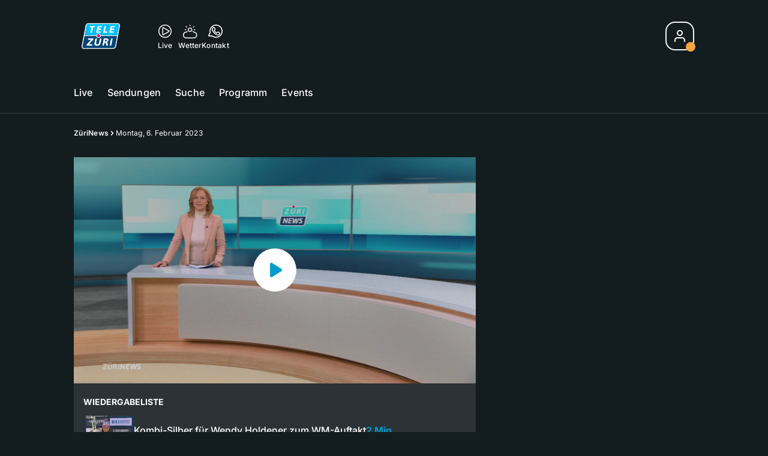

--- FILE ---
content_type: text/html; charset=utf-8
request_url: https://tv.telezueri.ch/zuerinews/montag-6-februar-2023-149693135
body_size: 58771
content:
<!DOCTYPE html>
    <html lang="de-ch" prefix="og: http://ogp.me/ns#">
      <head>
        <meta charset="utf-8">
        <meta name="viewport" content="width=device-width, initial-scale=1.0" />
        <script type="text/javascript">
          const _chameleonHasNativeCmp = (str) => {
              // expected format: chameleon, chameleon:native-cmp, chameleon:some_flag;native-cmp;other-flag, etc.
              const chameleonFlagsRegex = /chameleon(:(?<flags>[^\s\/]+))?/;
              const match = str.match(chameleonFlagsRegex);
              const flagsStr = (match && match.groups && match.groups.flags) || '';
              const flags = flagsStr.split(';');
              return flags.indexOf('native-cmp') >= 0;
          };

          if (navigator.userAgent.indexOf('chameleon') >= 0 && _chameleonHasNativeCmp(navigator.userAgent)) {
            window.cmp_noscreen = true;
          }
        </script>
        <script type="text/javascript" data-cmp-ab="1" src="https://cdn.consentmanager.net/delivery/autoblocking/c569ec535186d.js" data-cmp-host="a.delivery.consentmanager.net" data-cmp-cdn="cdn.consentmanager.net" data-cmp-codesrc="1"></script>
        
        <script>
          window.__APOLLO_STATE__ = {"$ROOT_QUERY.node({\"id\":\"NewsArticle:149693135\"}).urls":{"relative":"\u002Fzuerinews\u002Fmontag-6-februar-2023-149693135","__typename":"NewsArticleURLs"},"$ROOT_QUERY.node({\"id\":\"NewsArticle:149693135\"})":{"urls":{"type":"id","generated":true,"id":"$ROOT_QUERY.node({\"id\":\"NewsArticle:149693135\"}).urls","typename":"NewsArticleURLs"},"__typename":"SeriesNewsArticle"},"ROOT_QUERY":{"node({\"id\":\"NewsArticle:149693135\"})":{"type":"id","generated":true,"id":"$ROOT_QUERY.node({\"id\":\"NewsArticle:149693135\"})","typename":"SeriesNewsArticle"},"page":{"type":"id","generated":true,"id":"$ROOT_QUERY.page","typename":"Page"},"page({\"articleId\":\"149693135\",\"path\":\"\u002Fzuerinews\u002Fmontag-6-februar-2023-149693135\",\"ressort\":\"zuerinews\"})":{"type":"id","generated":true,"id":"$ROOT_QUERY.page({\"articleId\":\"149693135\",\"path\":\"\u002Fzuerinews\u002Fmontag-6-februar-2023-149693135\",\"ressort\":\"zuerinews\"})","typename":"Page"},"node({\"id\":\"NewsArticle:163101087\"})":{"type":"id","generated":false,"id":"LotteryArticle:LotteryArticle:163101087","typename":"LotteryArticle"},"node({\"id\":\"NewsArticle:163091637\"})":{"type":"id","generated":false,"id":"LotteryArticle:LotteryArticle:163091637","typename":"LotteryArticle"},"node({\"id\":\"HTMLSnippetAsset:161224382\"})":{"type":"id","generated":false,"id":"HTMLSnippetAsset:HTMLSnippetAsset:161224382","typename":"HTMLSnippetAsset"},"node({\"id\":\"NewsArticle:163125543\"})":{"type":"id","generated":false,"id":"NewsArticle:NewsArticle:163125543","typename":"NewsArticle"},"node({\"id\":\"NewsArticle:163125536\"})":{"type":"id","generated":false,"id":"NewsArticle:NewsArticle:163125536","typename":"NewsArticle"},"node({\"id\":\"NewsArticle:163125547\"})":{"type":"id","generated":false,"id":"NewsArticle:NewsArticle:163125547","typename":"NewsArticle"},"node({\"id\":\"HTMLSnippetAsset:163081773\"})":{"type":"id","generated":false,"id":"HTMLSnippetAsset:HTMLSnippetAsset:163081773","typename":"HTMLSnippetAsset"},"node({\"id\":\"NewsArticle:163116669\"})":{"type":"id","generated":false,"id":"NewsArticle:NewsArticle:163116669","typename":"NewsArticle"},"node({\"id\":\"NewsArticle:163113525\"})":{"type":"id","generated":false,"id":"NewsArticle:NewsArticle:163113525","typename":"NewsArticle"},"node({\"id\":\"NewsArticle:163125532\"})":{"type":"id","generated":false,"id":"NewsArticle:NewsArticle:163125532","typename":"NewsArticle"},"node({\"id\":\"NewsArticle:163116649\"})":{"type":"id","generated":false,"id":"NewsArticle:NewsArticle:163116649","typename":"NewsArticle"},"node({\"id\":\"NewsArticle:163114140\"})":{"type":"id","generated":false,"id":"NewsArticle:NewsArticle:163114140","typename":"NewsArticle"},"node({\"id\":\"NewsArticle:163116660\"})":{"type":"id","generated":false,"id":"NewsArticle:NewsArticle:163116660","typename":"NewsArticle"},"node({\"id\":\"NewsArticle:163113513\"})":{"type":"id","generated":false,"id":"NewsArticle:NewsArticle:163113513","typename":"NewsArticle"},"node({\"id\":\"NewsArticle:163109405\"})":{"type":"id","generated":false,"id":"NewsArticle:NewsArticle:163109405","typename":"NewsArticle"},"node({\"id\":\"NewsArticle:163039778\"})":{"type":"id","generated":false,"id":"NewsArticle:NewsArticle:163039778","typename":"NewsArticle"},"node({\"id\":\"HTMLSnippetAsset:161219246\"})":{"type":"id","generated":false,"id":"HTMLSnippetAsset:HTMLSnippetAsset:161219246","typename":"HTMLSnippetAsset"},"node({\"id\":\"NewsArticle:163095199\"})":{"type":"id","generated":false,"id":"NewsArticle:NewsArticle:163095199","typename":"NewsArticle"},"node({\"id\":\"NewsArticle:163132623\"})":{"type":"id","generated":false,"id":"NewsArticle:NewsArticle:163132623","typename":"NewsArticle"},"node({\"id\":\"NewsArticle:163132541\"})":{"type":"id","generated":false,"id":"NewsArticle:NewsArticle:163132541","typename":"NewsArticle"},"node({\"id\":\"NewsArticle:163125239\"})":{"type":"id","generated":false,"id":"NewsArticle:NewsArticle:163125239","typename":"NewsArticle"},"node({\"id\":\"NewsArticle:163124555\"})":{"type":"id","generated":false,"id":"NewsArticle:NewsArticle:163124555","typename":"NewsArticle"},"node({\"id\":\"NewsArticle:163122895\"})":{"type":"id","generated":false,"id":"NewsArticle:NewsArticle:163122895","typename":"NewsArticle"},"node({\"id\":\"NewsArticle:163115200\"})":{"type":"id","generated":false,"id":"NewsArticle:NewsArticle:163115200","typename":"NewsArticle"},"node({\"id\":\"NewsArticle:163115173\"})":{"type":"id","generated":false,"id":"NewsArticle:NewsArticle:163115173","typename":"NewsArticle"},"node({\"id\":\"NewsArticle:150009576\"})":{"type":"id","generated":false,"id":"NewsArticle:NewsArticle:150009576","typename":"NewsArticle"},"node({\"id\":\"NewsArticle:150009498\"})":{"type":"id","generated":false,"id":"NewsArticle:NewsArticle:150009498","typename":"NewsArticle"},"node({\"id\":\"NewsArticle:150009543\"})":{"type":"id","generated":false,"id":"NewsArticle:NewsArticle:150009543","typename":"NewsArticle"},"node({\"id\":\"NewsArticle:150009515\"})":{"type":"id","generated":false,"id":"NewsArticle:NewsArticle:150009515","typename":"NewsArticle"},"node({\"id\":\"NewsArticle:150009511\"})":{"type":"id","generated":false,"id":"NewsArticle:NewsArticle:150009511","typename":"NewsArticle"}},"Domain:Domain:telezueri":{"id":"Domain:telezueri","title":"TeleZüri","prolitterisMemberId":null,"navigation":{"type":"json","json":{"items":[{"title":"Live","href":"\u002Flive","highlight":"^\u002Flive.*","quicklink":true},{"title":"Sendungen","href":"\u002Fsendungen","highlight":"^\u002Fsendungen.*","quicklink":true},{"title":"Suche","href":"\u002Fsuche","highlight":"^\u002Fsuche.*"},{"title":"Programm","href":"\u002Fprogramm","highlight":"^\u002Fprogramm.*"},{"title":"Events","href":"\u002Fevents","highlight":"^\u002Fevents.*"}]}},"footer":{"type":"json","json":{"address":{"header":"CH Regionalmedien AG","data":["TeleZüri","Thurgauerstrasse 80","8050 Zürich"]},"email":"redaktion@telezueri.ch","links":[{"title":"Jobs","href":"https:\u002F\u002Fchmedia.ch\u002Fjobs\u002F"},{"title":"Werbemöglichkeiten","href":"https:\u002F\u002Fchmediawerbung.ch\u002Fde\u002Fmarken\u002Ftelezuri"},{"title":"Empfang","href":"\u002Fueber-uns\u002Fempfang-132898357"},{"title":"Studioführungen","href":"\u002Fueber-uns\u002Fstudiofuehrung-146999659"},{"href":"\u002Fueber-uns\u002Fkontakt-132818542","title":"Kontakt"}],"copyright":"© by CH Regionalmedien AG 2024","bottomLinks":[{"href":"\u002Fueber-uns\u002Fdatenschutz-132818561","title":"Datenschutz"},{"href":"\u002Fueber-uns\u002Fimpressum-132818556","title":"Impressum"},{"href":"\u002Fueber-uns\u002Fwettbewerbsrichtlinien-153536400","title":"Wettbewerbsrichtlinien"}]}},"adswizzSettings":{"type":"json","json":{}},"adfreeRessortIds":{"type":"json","json":["NewsRessort:151638307","NewsRessort:153422987","NewsRessort:153421601","NewsRessort:134164761"]},"urls":{"type":"id","generated":true,"id":"$Domain:Domain:telezueri.urls","typename":"DomainURLs"},"seo":{"type":"id","generated":true,"id":"$Domain:Domain:telezueri.seo","typename":"DomainSEO"},"analytics":{"type":"id","generated":true,"id":"$Domain:Domain:telezueri.analytics","typename":"DomainAnalytics"},"iosAppId":null,"iosAffiliateCampaignToken":null,"iosAffiliateProviderToken":null,"contactUrl":"\u002Fueber-uns\u002Fkontakt-132818542","termsOfConditionsUrl":"\u002Fueber-uns\u002Fallgemeine-nutzungsbedingungen-153536305","privacyPolicyUrl":"\u002Fueber-uns\u002Fdatenschutzerklaerung-132818561","rulesOfCompetitionUrl":"\u002Fueber-uns\u002Fwettbewerbsrichtlinien-153536400","facebook":{"type":"id","generated":true,"id":"$Domain:Domain:telezueri.facebook","typename":"DomainFacebook"},"instagram":{"type":"id","generated":true,"id":"$Domain:Domain:telezueri.instagram","typename":"DomainInstagram"},"whatsApp":{"type":"id","generated":true,"id":"$Domain:Domain:telezueri.whatsApp","typename":"DomainWhatsApp"},"twitter":{"type":"id","generated":true,"id":"$Domain:Domain:telezueri.twitter","typename":"DomainTwitter"},"tiktok":{"type":"id","generated":true,"id":"$Domain:Domain:telezueri.tiktok","typename":"DomainTiktok"},"email":{"type":"id","generated":true,"id":"$Domain:Domain:telezueri.email","typename":"DomainEmail"},"radio":{"type":"id","generated":true,"id":"$Domain:Domain:telezueri.radio","typename":"DomainRadio"},"audienzz":{"type":"id","generated":true,"id":"$Domain:Domain:telezueri.audienzz","typename":"DomainAudienzz"},"adPlaceholderSettings":{"type":"json","json":{}},"vast":{"type":"id","generated":true,"id":"$Domain:Domain:telezueri.vast","typename":"DomainVast"},"kaltura":{"type":"id","generated":true,"id":"$Domain:Domain:telezueri.kaltura","typename":"DomainKaltura"},"traffic":{"type":"id","generated":true,"id":"$Domain:Domain:telezueri.traffic","typename":"DomainTraffic"},"oneSignal":{"type":"id","generated":true,"id":"$Domain:Domain:telezueri.oneSignal","typename":"DomainOneSignal"},"consentManager":{"type":"id","generated":true,"id":"$Domain:Domain:telezueri.consentManager","typename":"DomainConsentManager"},"disqus":{"type":"id","generated":true,"id":"$Domain:Domain:telezueri.disqus","typename":"DomainDisqus"},"comscore":{"type":"id","generated":true,"id":"$Domain:Domain:telezueri.comscore","typename":"DomainComScore"},"kameleoon":{"type":"id","generated":true,"id":"$Domain:Domain:telezueri.kameleoon","typename":"DomainKameleoon"},"__typename":"Domain"},"$Domain:Domain:telezueri.urls":{"domainName":"www.telezueri.ch","__typename":"DomainURLs"},"$Domain:Domain:telezueri.seo":{"title":"TeleZüri","description":"Das aktuelle Fernsehprogramm von TeleZüri und vieles mehr. Jetzt online schauen!","keywords":"Zürich, Züri, Zöri, Zürisee, TV, ZüriNews, Züri News","__typename":"DomainSEO"},"$Domain:Domain:telezueri.analytics":{"googleAnayticsId":"UA-51124750-27","gtmAccountId":"GTM-NNZDZL7","gtmAuth":"uymJfz4ifYluTr7vE-J9hg","gtmPreview":"env-2","__typename":"DomainAnalytics"},"$Domain:Domain:telezueri.facebook":{"appId":null,"shareUrl":"https:\u002F\u002Fwww.facebook.com\u002FTeleZueri","__typename":"DomainFacebook"},"$Domain:Domain:telezueri.instagram":{"shareUrl":"https:\u002F\u002Fwww.instagram.com\u002Ftelezuri\u002F","__typename":"DomainInstagram"},"$Domain:Domain:telezueri.whatsApp":{"shareUrl":null,"__typename":"DomainWhatsApp"},"$Domain:Domain:telezueri.twitter":{"account":null,"__typename":"DomainTwitter"},"$Domain:Domain:telezueri.tiktok":{"account":null,"__typename":"DomainTiktok"},"$Domain:Domain:telezueri.email":{"contact":"","__typename":"DomainEmail"},"$Domain:Domain:telezueri.radio":{"videoLiveStreamUrl":"","__typename":"DomainRadio"},"$Domain:Domain:telezueri.audienzz":{"scriptUrl":"https:\u002F\u002Fadnz.co\u002Fheader.js?adTagId=1","ProviderId":"-5325530528889755000","__typename":"DomainAudienzz"},"$Domain:Domain:telezueri.vast":{"preRollUrl":"https:\u002F\u002Fsecure.adnxs.com\u002Fptv?id=13537948&gdpr=1&gdpr_consent={{gdpr_consent}}&referrer=telezueri.ch&kw_position=instream,pre-roll","midRollUrl":"https:\u002F\u002Fsecure.adnxs.com\u002Fptv?id=14996774&gdpr=1&gdpr_consent={{gdpr_consent}}&referrer=telezueri.ch&kw_position=instream,mid-roll","midRollDelay":300,"postRollUrl":"https:\u002F\u002Fsecure.adnxs.com\u002Fptv?id=13537949&gdpr=1&gdpr_consent={{gdpr_consent}}&referrer=telezueri.ch&kw_position=instream,post-roll","__typename":"DomainVast"},"$Domain:Domain:telezueri.kaltura":{"playerId":"47625163","__typename":"DomainKaltura"},"$Domain:Domain:telezueri.traffic":{"hotline":null,"__typename":"DomainTraffic"},"$Domain:Domain:telezueri.oneSignal":{"appId":"5c49c03a-fe9d-42a4-b5e5-5f3cc703d364","__typename":"DomainOneSignal"},"$Domain:Domain:telezueri.consentManager":{"codeId":"c569ec535186d","enabledInMobileApps":true,"host":"a.delivery.consentmanager.net","__typename":"DomainConsentManager"},"$Domain:Domain:telezueri.disqus":{"shortname":null,"__typename":"DomainDisqus"},"$Domain:Domain:telezueri.comscore":{"publisherId":"28041010","channelId":"*:8054, web:0890","__typename":"DomainComScore"},"$Domain:Domain:telezueri.kameleoon":{"siteCode":"","timeout":1000,"__typename":"DomainKameleoon"},"$ROOT_QUERY.page":{"domain":{"type":"id","generated":false,"id":"Domain:Domain:telezueri","typename":"Domain"},"__typename":"Page"},"$ROOT_QUERY.page({\"articleId\":\"149693135\",\"path\":\"\u002Fzuerinews\u002Fmontag-6-februar-2023-149693135\",\"ressort\":\"zuerinews\"})":{"name":"tvregional:telezueri:newsarticle","pixelUrl":"\u002F__stats\u002Fcount\u002Farticle?id=149693135&kind=newsarticle&domain=telezueri","context":{"type":"id","generated":false,"id":"SeriesNewsArticle:SeriesNewsArticle:149693135","typename":"SeriesNewsArticle"},"__typename":"Page","layout({\"prefix\":\"pwa\"})":{"type":"id","generated":true,"id":"$ROOT_QUERY.page({\"articleId\":\"149693135\",\"path\":\"\u002Fzuerinews\u002Fmontag-6-februar-2023-149693135\",\"ressort\":\"zuerinews\"}).layout({\"prefix\":\"pwa\"})","typename":"PageLayout"}},"SeriesNewsArticle:SeriesNewsArticle:149693135":{"__typename":"SeriesNewsArticle","id":"SeriesNewsArticle:149693135","baseType":"NewsArticle","title":"Montag, 6. Februar 2023","lead":"WM-Silber zum Auftakt: Holdener fährt in Kombination aufs Podest — Traditionshaus Jelmoli schliesst per Ende 2024: 850 Angestellte sind betroffen — Schwere Erdbeben sorgen für grosse Zerstörung: Rund 2000 Todesopfer in Türkei und Syrien","text":"","contextLabel":"","labelType":"playlist","keywords":{"type":"json","json":["Serie"]},"identifier":null,"features":{"type":"id","generated":true,"id":"$SeriesNewsArticle:SeriesNewsArticle:149693135.features","typename":"NewsArticleFeatures"},"mainRessort":{"type":"id","generated":true,"id":"$SeriesNewsArticle:SeriesNewsArticle:149693135.mainRessort","typename":"NewsRessort"},"ressorts":[{"type":"id","generated":false,"id":"NewsRessort:NewsRessort:132944615","typename":"NewsRessort"}],"freelancer":null,"authors":[],"source({\"blacklist\":true})":null,"source({\"blacklist\":false})":{"type":"id","generated":true,"id":"$SeriesNewsArticle:SeriesNewsArticle:149693135.source({\"blacklist\":false})","typename":"Source"},"urls":{"type":"id","generated":true,"id":"$SeriesNewsArticle:SeriesNewsArticle:149693135.urls","typename":"NewsArticleURLs"},"og":{"type":"id","generated":true,"id":"$SeriesNewsArticle:SeriesNewsArticle:149693135.og","typename":"NewsArticleOG"},"seo":{"type":"id","generated":true,"id":"$SeriesNewsArticle:SeriesNewsArticle:149693135.seo","typename":"NewsArticleSEO"},"dc":{"type":"id","generated":true,"id":"$SeriesNewsArticle:SeriesNewsArticle:149693135.dc","typename":"DublinCore"},"ogImage":{"type":"id","generated":true,"id":"$SeriesNewsArticle:SeriesNewsArticle:149693135.ogImage","typename":"RelatedVideo"},"mainAsset":{"type":"id","generated":true,"id":"$SeriesNewsArticle:SeriesNewsArticle:149693135.mainAsset","typename":"RelatedVideo"},"blocks":[],"sponsors({\"lookupOnRessortHeaders\":true})":[],"seasonNr":"2023","episodeNr":"37","nextPlayableArticle({\"playType\":\"VIDEO\"})":null,"blocks({\"autoRecommendations\":\"top\"})":[{"type":"id","generated":true,"id":"SeriesNewsArticle:SeriesNewsArticle:149693135.blocks({\"autoRecommendations\":\"top\"}).0","typename":"RecommendationEnrichmentBlock"}],"tvMeta":{"type":"id","generated":true,"id":"$SeriesNewsArticle:SeriesNewsArticle:149693135.tvMeta","typename":"NewsArticleTvMeta"},"transmissions":{"type":"id","generated":true,"id":"$SeriesNewsArticle:SeriesNewsArticle:149693135.transmissions","typename":"NewsArticleTransmissions"}},"$SeriesNewsArticle:SeriesNewsArticle:149693135.features":{"hasRelationType({\"assetType\":\"IMAGE_GALLERY\",\"enrichmentType\":\"IMAGE_GALLERY\"})":false,"hasRelationType({\"assetType\":\"VIDEO\",\"enrichmentType\":\"VIDEO\"})":true,"isPlayable({\"playType\":\"VIDEO\"})":true,"__typename":"NewsArticleFeatures"},"$SeriesNewsArticle:SeriesNewsArticle:149693135.mainRessort":{"title":"ZüriNews","urlpart":"zuerinews","parent":null,"__typename":"NewsRessort","id":"NewsRessort:132944615"},"NewsRessort:NewsRessort:132944615":{"id":"NewsRessort:132944615","urlpart":"zuerinews","title":"ZüriNews","parent":null,"domains":[{"type":"id","generated":false,"id":"Domain:Domain:telezueri","typename":"Domain"}],"__typename":"NewsRessort"},"$SeriesNewsArticle:SeriesNewsArticle:149693135.source({\"blacklist\":false})":{"title":"TV","__typename":"Source"},"$SeriesNewsArticle:SeriesNewsArticle:149693135.urls":{"absolute":"https:\u002F\u002Fwww.telezueri.ch\u002Fzuerinews\u002Fmontag-6-februar-2023-149693135","relative":"\u002Fzuerinews\u002Fmontag-6-februar-2023-149693135","canonical":"https:\u002F\u002Fwww.telezueri.ch\u002Fzuerinews\u002Fmontag-6-februar-2023-149693135","canonical({\"currentSkin\":true})":"https:\u002F\u002Fwww.telezueri.ch\u002Fzuerinews\u002Fmontag-6-februar-2023-149693135","__typename":"NewsArticleURLs"},"$SeriesNewsArticle:SeriesNewsArticle:149693135.og":{"title":null,"__typename":"NewsArticleOG"},"$SeriesNewsArticle:SeriesNewsArticle:149693135.seo":{"title":"","description":"","index":true,"follow":true,"__typename":"NewsArticleSEO"},"$SeriesNewsArticle:SeriesNewsArticle:149693135.dc":{"created":"2023-01-16T12:13:19+00:00","modified":"2023-02-06T17:56:39+00:00","effective":"2023-01-16T12:13:19+00:00","__typename":"DublinCore"},"$SeriesNewsArticle:SeriesNewsArticle:149693135.ogImage.image":{"imageUrl({\"name\":\"n-large2x-16x9-far\"})":"https:\u002F\u002Fstatic.az-cdn.ch\u002F__ip\u002F_EMmlUm6hgKw0JOO4gfpaJausfQ\u002Fd7e728f29279e711523ce05061c44e652b16d4be\u002Fn-large2x-16x9-far","__typename":"ImageOnAssetRelation"},"$SeriesNewsArticle:SeriesNewsArticle:149693135.ogImage":{"image":{"type":"id","generated":true,"id":"$SeriesNewsArticle:SeriesNewsArticle:149693135.ogImage.image","typename":"ImageOnAssetRelation"},"__typename":"RelatedVideo"},"$SeriesNewsArticle:SeriesNewsArticle:149693135.mainAsset":{"assetId":"Asset:150009657","title":"ZüriNews","description":"Die aktuellen Ereignisse täglich ab 18 Uhr","image":{"type":"id","generated":true,"id":"$SeriesNewsArticle:SeriesNewsArticle:149693135.mainAsset.image","typename":"ImageOnAssetRelation"},"__typename":"RelatedVideo","video":{"type":"id","generated":true,"id":"$SeriesNewsArticle:SeriesNewsArticle:149693135.mainAsset.video","typename":"VideoOnRelation"},"asset":{"type":"id","generated":true,"id":"$SeriesNewsArticle:SeriesNewsArticle:149693135.mainAsset.asset","typename":"VideoAsset"}},"$SeriesNewsArticle:SeriesNewsArticle:149693135.mainAsset.image":{"imageUrl({\"name\":\"base-url\"})":"https:\u002F\u002Fstatic.az-cdn.ch\u002F__ip\u002F_EMmlUm6hgKw0JOO4gfpaJausfQ\u002Fd7e728f29279e711523ce05061c44e652b16d4be\u002F","processParams":{"type":"id","generated":true,"id":"$SeriesNewsArticle:SeriesNewsArticle:149693135.mainAsset.image.processParams","typename":"ImageProcessParams"},"originalInfo":{"type":"id","generated":true,"id":"$SeriesNewsArticle:SeriesNewsArticle:149693135.mainAsset.image.originalInfo","typename":"ImageInfo"},"source({\"blacklist\":true})":{"type":"id","generated":true,"id":"$SeriesNewsArticle:SeriesNewsArticle:149693135.mainAsset.image.source({\"blacklist\":true})","typename":"Source"},"__typename":"ImageOnAssetRelation","imageUrl({\"name\":\"n-large2x-16x9-far\"})":"https:\u002F\u002Fstatic.az-cdn.ch\u002F__ip\u002F_EMmlUm6hgKw0JOO4gfpaJausfQ\u002Fd7e728f29279e711523ce05061c44e652b16d4be\u002Fn-large2x-16x9-far","imageUrl({\"name\":\"n-large2x-1x1-far\"})":"https:\u002F\u002Fstatic.az-cdn.ch\u002F__ip\u002F_EMmlUm6hgKw0JOO4gfpaJausfQ\u002Fd7e728f29279e711523ce05061c44e652b16d4be\u002Fn-large2x-1x1-far","imageUrl({\"name\":\"n-large2x-4x3-far\"})":"https:\u002F\u002Fstatic.az-cdn.ch\u002F__ip\u002F_EMmlUm6hgKw0JOO4gfpaJausfQ\u002Fd7e728f29279e711523ce05061c44e652b16d4be\u002Fn-large2x-4x3-far"},"$SeriesNewsArticle:SeriesNewsArticle:149693135.mainAsset.image.processParams":{"cropWidth":null,"cropHeight":null,"__typename":"ImageProcessParams"},"$SeriesNewsArticle:SeriesNewsArticle:149693135.mainAsset.image.originalInfo":{"width":1920,"height":1080,"__typename":"ImageInfo"},"$SeriesNewsArticle:SeriesNewsArticle:149693135.mainAsset.image.source({\"blacklist\":true})":{"url":null,"title":null,"__typename":"Source"},"$SeriesNewsArticle:SeriesNewsArticle:149693135.mainAsset.video.kaltura":{"kalturaId":"1_ll03dk7c","meta":{"type":"id","generated":true,"id":"$SeriesNewsArticle:SeriesNewsArticle:149693135.mainAsset.video.kaltura.meta","typename":"KalturaMeta"},"__typename":"KalturaData"},"$SeriesNewsArticle:SeriesNewsArticle:149693135.mainAsset.video.kaltura.meta":{"categories":{"type":"json","json":[]},"duration":955,"playbackContext":{"type":"id","generated":true,"id":"$SeriesNewsArticle:SeriesNewsArticle:149693135.mainAsset.video.kaltura.meta.playbackContext","typename":"KalturaPlaybackContext"},"tags":{"type":"json","json":[]},"__typename":"KalturaMeta"},"$SeriesNewsArticle:SeriesNewsArticle:149693135.mainAsset.video.kaltura.meta.playbackContext.sources.0":{"drm":[],"format":"mpegdash","url":"https:\u002F\u002Fcdnapisec.kaltura.com\u002Fp\u002F1719221\u002Fsp\u002F1719221\u002FplayManifest\u002FentryId\u002F1_ll03dk7c\u002FflavorIds\u002F1_qr0jkjki\u002FdeliveryProfileId\u002F23962\u002Fprotocol\u002Fhttps\u002Fformat\u002Fmpegdash\u002Fmanifest.mpd","__typename":"KalturaPlaybackSource"},"$SeriesNewsArticle:SeriesNewsArticle:149693135.mainAsset.video.kaltura.meta.playbackContext.sources.1":{"drm":[],"format":"mpegdash","url":"https:\u002F\u002Fcdnapisec.kaltura.com\u002Fp\u002F1719221\u002Fsp\u002F1719221\u002FplayManifest\u002FentryId\u002F1_ll03dk7c\u002FflavorIds\u002F1_qr0jkjki\u002FdeliveryProfileId\u002F23952\u002Fprotocol\u002Fhttps\u002Fformat\u002Fmpegdash\u002Fmanifest.mpd","__typename":"KalturaPlaybackSource"},"$SeriesNewsArticle:SeriesNewsArticle:149693135.mainAsset.video.kaltura.meta.playbackContext.sources.2":{"drm":[],"format":"applehttp","url":"https:\u002F\u002Fcdnapisec.kaltura.com\u002Fp\u002F1719221\u002Fsp\u002F1719221\u002FplayManifest\u002FentryId\u002F1_ll03dk7c\u002FflavorIds\u002F1_qr0jkjki\u002FdeliveryProfileId\u002F23942\u002Fprotocol\u002Fhttps\u002Fformat\u002Fapplehttp\u002Fa.m3u8","__typename":"KalturaPlaybackSource"},"$SeriesNewsArticle:SeriesNewsArticle:149693135.mainAsset.video.kaltura.meta.playbackContext.sources.3":{"drm":[],"format":"applehttp","url":"https:\u002F\u002Fcdnapisec.kaltura.com\u002Fp\u002F1719221\u002Fsp\u002F1719221\u002FplayManifest\u002FentryId\u002F1_ll03dk7c\u002FflavorIds\u002F1_qr0jkjki\u002FdeliveryProfileId\u002F23932\u002Fprotocol\u002Fhttps\u002Fformat\u002Fapplehttp\u002Fa.m3u8","__typename":"KalturaPlaybackSource"},"$SeriesNewsArticle:SeriesNewsArticle:149693135.mainAsset.video.kaltura.meta.playbackContext.sources.4":{"drm":[],"format":"url","url":"https:\u002F\u002Fcdnapisec.kaltura.com\u002Fp\u002F1719221\u002Fsp\u002F1719221\u002FplayManifest\u002FentryId\u002F1_ll03dk7c\u002FflavorIds\u002F1_qr0jkjki\u002FdeliveryProfileId\u002F23922\u002Fprotocol\u002Fhttps\u002Fformat\u002Furl\u002Fname\u002Fa.mp4","__typename":"KalturaPlaybackSource"},"$SeriesNewsArticle:SeriesNewsArticle:149693135.mainAsset.video.kaltura.meta.playbackContext.sources.5":{"drm":[],"format":"url","url":"https:\u002F\u002Fcdnapisec.kaltura.com\u002Fp\u002F1719221\u002Fsp\u002F1719221\u002FplayManifest\u002FentryId\u002F1_ll03dk7c\u002FflavorIds\u002F1_qr0jkjki\u002FdeliveryProfileId\u002F23972\u002Fprotocol\u002Fhttps\u002Fformat\u002Furl\u002Fname\u002Fa.mp4","__typename":"KalturaPlaybackSource"},"$SeriesNewsArticle:SeriesNewsArticle:149693135.mainAsset.video.kaltura.meta.playbackContext.sources.6":{"drm":[],"format":"hdnetworkmanifest","url":"https:\u002F\u002Fcdnapisec.kaltura.com\u002Fp\u002F1719221\u002Fsp\u002F1719221\u002FplayManifest\u002FentryId\u002F1_ll03dk7c\u002FflavorIds\u002F1_qr0jkjki\u002FdeliveryProfileId\u002F23912\u002Fprotocol\u002Fhttps\u002Fformat\u002Fhdnetworkmanifest\u002Fmanifest.f4m","__typename":"KalturaPlaybackSource"},"$SeriesNewsArticle:SeriesNewsArticle:149693135.mainAsset.video.kaltura.meta.playbackContext":{"sources":[{"type":"id","generated":true,"id":"$SeriesNewsArticle:SeriesNewsArticle:149693135.mainAsset.video.kaltura.meta.playbackContext.sources.0","typename":"KalturaPlaybackSource"},{"type":"id","generated":true,"id":"$SeriesNewsArticle:SeriesNewsArticle:149693135.mainAsset.video.kaltura.meta.playbackContext.sources.1","typename":"KalturaPlaybackSource"},{"type":"id","generated":true,"id":"$SeriesNewsArticle:SeriesNewsArticle:149693135.mainAsset.video.kaltura.meta.playbackContext.sources.2","typename":"KalturaPlaybackSource"},{"type":"id","generated":true,"id":"$SeriesNewsArticle:SeriesNewsArticle:149693135.mainAsset.video.kaltura.meta.playbackContext.sources.3","typename":"KalturaPlaybackSource"},{"type":"id","generated":true,"id":"$SeriesNewsArticle:SeriesNewsArticle:149693135.mainAsset.video.kaltura.meta.playbackContext.sources.4","typename":"KalturaPlaybackSource"},{"type":"id","generated":true,"id":"$SeriesNewsArticle:SeriesNewsArticle:149693135.mainAsset.video.kaltura.meta.playbackContext.sources.5","typename":"KalturaPlaybackSource"},{"type":"id","generated":true,"id":"$SeriesNewsArticle:SeriesNewsArticle:149693135.mainAsset.video.kaltura.meta.playbackContext.sources.6","typename":"KalturaPlaybackSource"}],"__typename":"KalturaPlaybackContext"},"$SeriesNewsArticle:SeriesNewsArticle:149693135.mainAsset.video":{"kaltura":{"type":"id","generated":true,"id":"$SeriesNewsArticle:SeriesNewsArticle:149693135.mainAsset.video.kaltura","typename":"KalturaData"},"source({\"blacklist\":true})":null,"__typename":"VideoOnRelation"},"$SeriesNewsArticle:SeriesNewsArticle:149693135.mainAsset.asset":{"keywords":{"type":"json","json":[]},"dc":{"type":"id","generated":true,"id":"$SeriesNewsArticle:SeriesNewsArticle:149693135.mainAsset.asset.dc","typename":"DublinCore"},"__typename":"VideoAsset"},"$SeriesNewsArticle:SeriesNewsArticle:149693135.mainAsset.asset.dc":{"created":"2023-02-06T17:56:39+00:00","__typename":"DublinCore"},"$ROOT_QUERY.page({\"articleId\":\"149693135\",\"path\":\"\u002Fzuerinews\u002Fmontag-6-februar-2023-149693135\",\"ressort\":\"zuerinews\"}).layout({\"prefix\":\"pwa\"})":{"name":"2025-newsarticle","content":{"type":"json","json":{"content":[{"type":"ContentContainer","content":[{"type":"GridItem","xs":12,"content":[{"type":"Ad","id":"adnz_wideboard_1","class":"custom-ad-class","mediaQuery":"(min-width: 1440px) and (max-width: 3000px)"}]}]},{"type":"ArticleDetail","config":{"adBeforeParagraph":3,"adShouldFloat":false,"adBottomId":"adnz_wideboard_2"},"playlist":[{"type":"UpNext","content":[{"type":"GridItem","xs":12,"content":[{"type":"Slot","group":"playlist","teaser":"VideoTeaser","groupIndex":0,"slotItemType":"playlistmanager","contextId":"NewsArticle:150009498","contextType":"NewsArticle"}]},{"type":"GridItem","xs":12,"content":[{"type":"Slot","group":"playlist","teaser":"VideoTeaser","groupIndex":1,"slotItemType":"playlistmanager","contextId":"NewsArticle:150009576","contextType":"NewsArticle"}]},{"type":"GridItem","xs":12,"content":[{"type":"Slot","group":"playlist","teaser":"VideoTeaser","groupIndex":2,"slotItemType":"playlistmanager","contextId":"NewsArticle:150009515","contextType":"NewsArticle"}]},{"type":"GridItem","xs":12,"content":[{"type":"Slot","group":"playlist","teaser":"VideoTeaser","groupIndex":3,"slotItemType":"playlistmanager","contextId":"NewsArticle:150009511","contextType":"NewsArticle"}]},{"type":"GridItem","xs":12,"content":[{"type":"Slot","group":"playlist","teaser":"VideoTeaser","groupIndex":4,"slotItemType":"playlistmanager","contextId":"NewsArticle:150009543","contextType":"NewsArticle"}]},{"type":"GridItem","xs":12,"content":[{"type":"Slot","group":"playlist","teaser":"VideoTeaser","groupIndex":5,"slotItemType":"playlistmanager"}]},{"type":"GridItem","xs":12,"content":[{"type":"Slot","group":"playlist","teaser":"VideoTeaser","groupIndex":6,"slotItemType":"playlistmanager"}]},{"type":"GridItem","xs":12,"content":[{"type":"Slot","group":"playlist","teaser":"VideoTeaser","groupIndex":7,"slotItemType":"playlistmanager"}]},{"type":"GridItem","xs":12,"content":[{"type":"Slot","group":"playlist","teaser":"VideoTeaser","groupIndex":8,"slotItemType":"playlistmanager"}]},{"type":"GridItem","xs":12,"content":[{"type":"Slot","group":"playlist","teaser":"VideoTeaser","groupIndex":9,"slotItemType":"playlistmanager"}]},{"type":"GridItem","xs":12,"content":[{"type":"Slot","group":"playlist","teaser":"VideoTeaser","groupIndex":10,"slotItemType":"playlistmanager"}]},{"type":"GridItem","xs":12,"content":[{"type":"Slot","group":"playlist","teaser":"VideoTeaser","groupIndex":11,"slotItemType":"playlistmanager"}]},{"type":"GridItem","xs":12,"content":[{"type":"Slot","group":"playlist","teaser":"VideoTeaser","groupIndex":12,"slotItemType":"playlistmanager"}]},{"type":"GridItem","xs":12,"content":[{"type":"Slot","group":"playlist","teaser":"VideoTeaser","groupIndex":13,"slotItemType":"playlistmanager"}]},{"type":"GridItem","xs":12,"content":[{"type":"Slot","group":"playlist","teaser":"VideoTeaser","groupIndex":14,"slotItemType":"playlistmanager"}]},{"type":"GridItem","xs":12,"content":[{"type":"Slot","group":"playlist","teaser":"VideoTeaser","groupIndex":15}]},{"type":"GridItem","xs":12,"content":[{"type":"Slot","group":"playlist","teaser":"VideoTeaser","groupIndex":16}]},{"type":"GridItem","xs":12,"content":[{"type":"Slot","group":"playlist","teaser":"VideoTeaser","groupIndex":17}]},{"type":"GridItem","xs":12,"content":[{"type":"Slot","group":"playlist","teaser":"VideoTeaser","groupIndex":18}]},{"type":"GridItem","xs":12,"content":[{"type":"Slot","group":"playlist","teaser":"VideoTeaser","groupIndex":19}]}]},{"type":"GridItem","xs":12,"content":[{"type":"Ad","id":"adnz_halfpage_1"}]}],"afterBody":[{"type":"LinkedArticles","grid":{"xs":12,"sm":4},"header":{"title":"Alle Beiträge:","type":"h3","alignment":"left"}}]},{"type":"ContentContainer","content":[{"type":"GridItem","xs":12,"sm":12,"md":12,"content":{"type":"ShopPromo","kicker":"Punkte sammeln & gewinnen","title":"Aktuelle Wettbewerbe & Prämien","link":{"to":"\u002F#\u002Fhub\u002Fshop","label":"Jetzt mitmachen"},"content":[{"type":"Slider","content":[{"type":"Slot","group":"teaserSlider","variant":"small","groupIndex":0,"slotItemType":"newsmanager","newsmanager":{"name":"news_ressort_160268815","title":"ZH : Hub-Shop"},"contextId":"NewsArticle:163101087","contextType":"NewsArticle"},{"type":"Slot","group":"teaserSlider","variant":"small","groupIndex":1,"slotItemType":"newsmanager","newsmanager":{"name":"news_ressort_160268815","title":"ZH : Hub-Shop"},"contextId":"NewsArticle:163091637","contextType":"NewsArticle"},{"type":"Slot","group":"teaserSlider","variant":"small","groupIndex":2,"slotItemType":"newsmanager","newsmanager":{"name":"news_ressort_160268815","title":"ZH : Hub-Shop"}},{"type":"Slot","group":"teaserSlider","variant":"small","groupIndex":3,"slotItemType":"newsmanager","newsmanager":{"name":"news_ressort_160268815","title":"ZH : Hub-Shop"}},{"type":"Slot","group":"teaserSlider","variant":"small","groupIndex":4,"slotItemType":"newsmanager","newsmanager":{"name":"news_ressort_160268815","title":"ZH : Hub-Shop"}},{"type":"Slot","group":"teaserSlider","variant":"small","groupIndex":5,"slotItemType":"newsmanager","newsmanager":{"name":"news_ressort_160268815","title":"ZH : Hub-Shop"}},{"type":"Slot","group":"teaserSlider","variant":"small","groupIndex":6,"slotItemType":"newsmanager","newsmanager":{"name":"news_ressort_160268815","title":"ZH : Hub-Shop"}},{"type":"Slot","group":"teaserSlider","variant":"small","groupIndex":7,"slotItemType":"newsmanager","newsmanager":{"name":"news_ressort_160268815","title":"ZH : Hub-Shop"}},{"type":"Slot","group":"teaserSlider","variant":"small","groupIndex":8,"slotItemType":"newsmanager","newsmanager":{"name":"news_ressort_160268815","title":"ZH : Hub-Shop"}},{"type":"Slot","group":"teaserSlider","variant":"small","groupIndex":9,"slotItemType":"newsmanager","newsmanager":{"name":"news_ressort_160268815","title":"ZH : Hub-Shop"}},{"type":"Slot","group":"teaserSlider","variant":"small","groupIndex":10,"slotItemType":"newsmanager","newsmanager":{"name":"news_ressort_160268815","title":"ZH : Hub-Shop"}},{"type":"Slot","group":"teaserSlider","variant":"small","groupIndex":11,"slotItemType":"newsmanager","newsmanager":{"name":"news_ressort_160268815","title":"ZH : Hub-Shop"}},{"type":"Slot","group":"teaserSlider","variant":"small","groupIndex":12,"slotItemType":"newsmanager","newsmanager":{"name":"news_ressort_160268815","title":"ZH : Hub-Shop"}},{"type":"Slot","group":"teaserSlider","variant":"small","groupIndex":13,"slotItemType":"newsmanager","newsmanager":{"name":"news_ressort_160268815","title":"ZH : Hub-Shop"}},{"type":"Slot","group":"teaserSlider","variant":"small","groupIndex":14,"slotItemType":"newsmanager","newsmanager":{"name":"news_ressort_160268815","title":"ZH : Hub-Shop"}},{"type":"Slot","group":"teaserSlider","variant":"small","groupIndex":15,"slotItemType":"newsmanager","newsmanager":{"name":"news_ressort_160268815","title":"ZH : Hub-Shop"}},{"type":"Slot","group":"teaserSlider","variant":"small","groupIndex":16,"slotItemType":"newsmanager","newsmanager":{"name":"news_ressort_160268815","title":"ZH : Hub-Shop"}},{"type":"Slot","group":"teaserSlider","variant":"small","groupIndex":17,"slotItemType":"newsmanager","newsmanager":{"name":"news_ressort_160268815","title":"ZH : Hub-Shop"}},{"type":"Slot","group":"teaserSlider","variant":"small","groupIndex":18,"slotItemType":"newsmanager","newsmanager":{"name":"news_ressort_160268815","title":"ZH : Hub-Shop"}}]}]}},{"type":"GridItem","xs":12,"content":[{"type":"HTML","html":"\u003Cstyle\u003E\n.up-next__title {margin-top: 8px;}\n@media screen and (max-width: 480px){\n  .light-border { background-color: inherit !important;}\n  div[class^=StyledCoinCounter] { bottom: 4px !important; right: 6px !important;}\n  div[class^=StyledPlayerPoints] { width:14px !important; height: 14px !important;}\n}\n\u003C\u002Fstyle\u003E\n"}]},{"type":"GridItem","xs":12,"content":{"type":"Slot","group":"stickySocialBar-widget","groupIndex":0,"slotItemType":"htmlsnippet","contextId":"HTMLSnippetAsset:161224382","contextType":"HTMLSnippetAsset"}},{"type":"GridItem","xs":12,"content":{"type":"Slot","group":"appDownloadWidget","groupIndex":0,"slotItemType":"htmlsnippet","contextId":"HTMLSnippetAsset:163081773","contextType":"HTMLSnippetAsset"}},{"type":"Spacer","spacing":40},{"type":"GridItem","xs":12,"sm":12,"md":12,"content":{"type":"TeaserRail","title":"Meistgesehen","className":"meistgesehen","highlight":true,"sliderContent":[{"type":"Slot","group":"am-meisten-gesehen","groupIndex":0,"slotItemType":"mostclicked","contextId":"NewsArticle:163113525","contextType":"NewsArticle"},{"type":"Slot","group":"am-meisten-gesehen","groupIndex":1,"slotItemType":"mostclicked","contextId":"NewsArticle:163116649","contextType":"NewsArticle"},{"type":"Slot","group":"am-meisten-gesehen","groupIndex":2,"slotItemType":"mostclicked","contextId":"NewsArticle:163125543","contextType":"NewsArticle"},{"type":"Slot","group":"am-meisten-gesehen","groupIndex":3,"slotItemType":"mostclicked","contextId":"NewsArticle:163125536","contextType":"NewsArticle"},{"type":"Slot","group":"am-meisten-gesehen","groupIndex":4,"slotItemType":"mostclicked","contextId":"NewsArticle:163125547","contextType":"NewsArticle"},{"type":"Slot","group":"am-meisten-gesehen","groupIndex":5,"slotItemType":"mostclicked","contextId":"NewsArticle:163116669","contextType":"NewsArticle"},{"type":"Slot","group":"am-meisten-gesehen","groupIndex":6,"slotItemType":"mostclicked","contextId":"NewsArticle:163125532","contextType":"NewsArticle"},{"type":"Slot","group":"am-meisten-gesehen","groupIndex":7,"slotItemType":"mostclicked","contextId":"NewsArticle:163116660","contextType":"NewsArticle"},{"type":"Slot","group":"am-meisten-gesehen","groupIndex":8,"slotItemType":"mostclicked","contextId":"NewsArticle:163039778","contextType":"NewsArticle"},{"type":"Slot","group":"am-meisten-gesehen","groupIndex":9,"slotItemType":"mostclicked","contextId":"NewsArticle:163095199","contextType":"NewsArticle"}]}},{"type":"Spacer","spacing":40},{"type":"GridItem","xs":12,"sm":12,"md":12,"content":{"type":"TeaserRail","title":"Weitere News","subtitle":"Videos aus der Region, der Schweiz und aller Welt","sliderContent":[{"type":"Slot","group":"videoUnitRailItem","groupIndex":0,"slotItemType":"newsmanager","newsmanager":{"name":"news_ressort_132815279","title":"telezueri : News"},"contextId":"NewsArticle:163132623","contextType":"NewsArticle"},{"type":"Slot","group":"videoUnitRailItem","groupIndex":1,"slotItemType":"newsmanager","newsmanager":{"name":"news_ressort_132815279","title":"telezueri : News"},"contextId":"NewsArticle:163132541","contextType":"NewsArticle"},{"type":"Slot","group":"videoUnitRailItem","groupIndex":2,"slotItemType":"newsmanager","newsmanager":{"name":"news_ressort_132815279","title":"telezueri : News"},"contextId":"NewsArticle:163125239","contextType":"NewsArticle"},{"type":"Slot","group":"videoUnitRailItem","groupIndex":3,"slotItemType":"newsmanager","newsmanager":{"name":"news_ressort_132815279","title":"telezueri : News"},"contextId":"NewsArticle:163124555","contextType":"NewsArticle"},{"type":"Slot","group":"videoUnitRailItem","groupIndex":4,"slotItemType":"newsmanager","newsmanager":{"name":"news_ressort_132815279","title":"telezueri : News"},"contextId":"NewsArticle:163122895","contextType":"NewsArticle"},{"type":"Slot","group":"videoUnitRailItem","groupIndex":5,"slotItemType":"newsmanager","newsmanager":{"name":"news_ressort_132815279","title":"telezueri : News"},"contextId":"NewsArticle:163115200","contextType":"NewsArticle"},{"type":"Slot","group":"videoUnitRailItem","groupIndex":6,"slotItemType":"newsmanager","newsmanager":{"name":"news_ressort_132815279","title":"telezueri : News"},"contextId":"NewsArticle:163115173","contextType":"NewsArticle"},{"type":"Slot","group":"videoUnitRailItem","groupIndex":7,"slotItemType":"newsmanager","newsmanager":{"name":"news_ressort_132815279","title":"telezueri : News"},"contextId":"NewsArticle:163114140","contextType":"NewsArticle"},{"type":"Slot","group":"videoUnitRailItem","groupIndex":8,"slotItemType":"newsmanager","newsmanager":{"name":"news_ressort_132815279","title":"telezueri : News"},"contextId":"NewsArticle:163113513","contextType":"NewsArticle"},{"type":"Slot","group":"videoUnitRailItem","groupIndex":9,"slotItemType":"newsmanager","newsmanager":{"name":"news_ressort_132815279","title":"telezueri : News"},"contextId":"NewsArticle:163109405","contextType":"NewsArticle"}]}},{"type":"GridItem","xs":12,"content":{"type":"Slot","group":"gamification-rebrush","groupIndex":0,"slotItemType":"htmlsnippet","contextId":"HTMLSnippetAsset:161219246","contextType":"HTMLSnippetAsset"}}]}]}},"__typename":"PageLayout"},"SeriesNewsArticle:SeriesNewsArticle:149693135.blocks({\"autoRecommendations\":\"top\"}).0":{"__typename":"RecommendationEnrichmentBlock","data":[{"type":"id","generated":false,"id":"NewsArticle:NewsArticle:150009498","typename":"NewsArticle"},{"type":"id","generated":false,"id":"NewsArticle:NewsArticle:150009576","typename":"NewsArticle"},{"type":"id","generated":false,"id":"NewsArticle:NewsArticle:150009515","typename":"NewsArticle"},{"type":"id","generated":false,"id":"NewsArticle:NewsArticle:150009511","typename":"NewsArticle"},{"type":"id","generated":false,"id":"NewsArticle:NewsArticle:150009543","typename":"NewsArticle"}]},"NewsArticle:NewsArticle:150009498":{"baseType":"NewsArticle","id":"NewsArticle:150009498","__typename":"NewsArticle","contextLabel":"","labelType":"","title":"Kombi-Silber für Wendy Holdener zum WM-Auftakt","lead":"Der Start in die Ski-WM ist aus Schweizer Sicht geglückt: Wendy Holdener gewinnt in Méribel Silber in der Kombination. Auch in ihrer Heimat wir mitgejubelt.","urls":{"type":"id","generated":true,"id":"$NewsArticle:NewsArticle:150009498.urls","typename":"NewsArticleURLs"},"displayDate({})":"2023-02-06T17:56:39+00:00","features":{"type":"id","generated":true,"id":"$NewsArticle:NewsArticle:150009498.features","typename":"NewsArticleFeatures"},"nextPlayableArticle({\"playType\":\"VIDEO\"})":null,"mainAsset":{"type":"id","generated":true,"id":"$NewsArticle:NewsArticle:150009498.mainAsset","typename":"RelatedVideo"},"mainRessort":{"type":"id","generated":true,"id":"$NewsArticle:NewsArticle:150009498.mainRessort","typename":"NewsRessort"},"teaserImage":{"type":"id","generated":true,"id":"$NewsArticle:NewsArticle:150009498.teaserImage","typename":"RelatedVideo"}},"NewsArticle:NewsArticle:150009576":{"baseType":"NewsArticle","id":"NewsArticle:150009576","__typename":"NewsArticle","contextLabel":"","labelType":"","title":"Traditionshaus Jelmoli schliesst 2024","lead":"Nach mehr als 120 Jahren schliesst der Jelmoli. Das Traditions-Warenhaus an der Bahnhofstrasse rentiert nicht mehr. Ende 2024 ist Schluss, 850 Stellen sind betroffen.","urls":{"type":"id","generated":true,"id":"$NewsArticle:NewsArticle:150009576.urls","typename":"NewsArticleURLs"},"displayDate({})":"2023-02-06T17:56:39+00:00","features":{"type":"id","generated":true,"id":"$NewsArticle:NewsArticle:150009576.features","typename":"NewsArticleFeatures"},"nextPlayableArticle({\"playType\":\"VIDEO\"})":null,"mainAsset":{"type":"id","generated":true,"id":"$NewsArticle:NewsArticle:150009576.mainAsset","typename":"RelatedVideo"},"mainRessort":{"type":"id","generated":true,"id":"$NewsArticle:NewsArticle:150009576.mainRessort","typename":"NewsRessort"},"teaserImage":{"type":"id","generated":true,"id":"$NewsArticle:NewsArticle:150009576.teaserImage","typename":"RelatedVideo"}},"NewsArticle:NewsArticle:150009515":{"baseType":"NewsArticle","id":"NewsArticle:150009515","__typename":"NewsArticle","contextLabel":"","labelType":"","title":"Gewerkschaften sind überrascht","lead":"Auch die Gewerkschaften hörten heute früh zum ersten Mal von der Schliessung und dem damit verbundenen Stellenabbau bei Jelmoli. Das Interview mit der Unia.","urls":{"type":"id","generated":true,"id":"$NewsArticle:NewsArticle:150009515.urls","typename":"NewsArticleURLs"},"displayDate({})":"2023-02-06T17:56:39+00:00","features":{"type":"id","generated":true,"id":"$NewsArticle:NewsArticle:150009515.features","typename":"NewsArticleFeatures"},"nextPlayableArticle({\"playType\":\"VIDEO\"})":null,"mainAsset":{"type":"id","generated":true,"id":"$NewsArticle:NewsArticle:150009515.mainAsset","typename":"RelatedVideo"},"mainRessort":{"type":"id","generated":true,"id":"$NewsArticle:NewsArticle:150009515.mainRessort","typename":"NewsRessort"},"teaserImage":{"type":"id","generated":true,"id":"$NewsArticle:NewsArticle:150009515.teaserImage","typename":"RelatedVideo"}},"NewsArticle:NewsArticle:150009511":{"baseType":"NewsArticle","id":"NewsArticle:150009511","__typename":"NewsArticle","contextLabel":"","labelType":"","title":"Philipp Kutter beim Skifahren schwer verunfallt","lead":"Am Wochenende verletzte sich Philipp Kutter schwer bei einem Skiunfall. Der Stadtpräsident von Wädenswil und Mitte-Nationalrat wird im Paraplegikerzentrum Nottwil betreut. Der 47-Jährige gibt seine Ämter vorläufig ab.","urls":{"type":"id","generated":true,"id":"$NewsArticle:NewsArticle:150009511.urls","typename":"NewsArticleURLs"},"displayDate({})":"2023-02-06T17:56:40+00:00","features":{"type":"id","generated":true,"id":"$NewsArticle:NewsArticle:150009511.features","typename":"NewsArticleFeatures"},"nextPlayableArticle({\"playType\":\"VIDEO\"})":null,"mainAsset":{"type":"id","generated":true,"id":"$NewsArticle:NewsArticle:150009511.mainAsset","typename":"RelatedVideo"},"mainRessort":{"type":"id","generated":true,"id":"$NewsArticle:NewsArticle:150009511.mainRessort","typename":"NewsRessort"},"teaserImage":{"type":"id","generated":true,"id":"$NewsArticle:NewsArticle:150009511.teaserImage","typename":"RelatedVideo"}},"NewsArticle:NewsArticle:150009543":{"baseType":"NewsArticle","id":"NewsArticle:150009543","__typename":"NewsArticle","contextLabel":"","labelType":"","title":"Tausende Tote und Verletzte nach Erdbeben","lead":"Heftige Erdbeben erschütterten heute den Südosten der Türkei und den Norden Syriens. Die Beben richteten massive Zerstörung an und fordern mehrere Tausend Todesopfer und Verletzte. Türken in Zürich sind in grösster Sorge um ihre Angehörigen.","urls":{"type":"id","generated":true,"id":"$NewsArticle:NewsArticle:150009543.urls","typename":"NewsArticleURLs"},"displayDate({})":"2023-02-06T17:56:40+00:00","features":{"type":"id","generated":true,"id":"$NewsArticle:NewsArticle:150009543.features","typename":"NewsArticleFeatures"},"nextPlayableArticle({\"playType\":\"VIDEO\"})":null,"mainAsset":{"type":"id","generated":true,"id":"$NewsArticle:NewsArticle:150009543.mainAsset","typename":"RelatedVideo"},"mainRessort":{"type":"id","generated":true,"id":"$NewsArticle:NewsArticle:150009543.mainRessort","typename":"NewsRessort"},"teaserImage":{"type":"id","generated":true,"id":"$NewsArticle:NewsArticle:150009543.teaserImage","typename":"RelatedVideo"}},"$SeriesNewsArticle:SeriesNewsArticle:149693135.tvMeta":{"importId":"TZ-N230206-1800","seasonNr":"2023","episodeNr":"37","__typename":"NewsArticleTvMeta"},"$SeriesNewsArticle:SeriesNewsArticle:149693135.transmissions.initial":{"startTime":"2023-02-06T17:00:00+00:00","domain":{"type":"id","generated":false,"id":"Domain:Domain:telezueri","typename":"Domain"},"__typename":"TvTransmission"},"$SeriesNewsArticle:SeriesNewsArticle:149693135.transmissions":{"initial":{"type":"id","generated":true,"id":"$SeriesNewsArticle:SeriesNewsArticle:149693135.transmissions.initial","typename":"TvTransmission"},"upcoming({\"size\":3})":[],"relevant({\"sources\":[\"transmission.last:336\",\"transmission.initial\"]})":{"type":"id","generated":true,"id":"$SeriesNewsArticle:SeriesNewsArticle:149693135.transmissions.relevant({\"sources\":[\"transmission.last:336\",\"transmission.initial\"]})","typename":"TvTransmission"},"hasTransmission":true,"__typename":"NewsArticleTransmissions"},"$SeriesNewsArticle:SeriesNewsArticle:149693135.transmissions.relevant({\"sources\":[\"transmission.last:336\",\"transmission.initial\"]})":{"domain":{"type":"id","generated":false,"id":"Domain:Domain:telezueri","typename":"Domain"},"__typename":"TvTransmission"},"LotteryArticle:LotteryArticle:163101087":{"__typename":"LotteryArticle","baseType":"NewsArticle","id":"LotteryArticle:163101087","contextLabel":"Eishalle Davos 7.3","labelType":"shop_product","title":"30 Jahre Art on Ice – Nothing beats live","lead":"Gewinne 2 Tickets für die grosse Jubiläumsshow!","urls":{"type":"id","generated":true,"id":"$LotteryArticle:LotteryArticle:163101087.urls","typename":"NewsArticleURLs"},"displayDate({})":"2026-01-15T11:00:00+00:00","features":{"type":"id","generated":true,"id":"$LotteryArticle:LotteryArticle:163101087.features","typename":"NewsArticleFeatures"},"nextPlayableArticle({\"playType\":\"VIDEO\"})":null,"mainAsset":{"type":"id","generated":true,"id":"$LotteryArticle:LotteryArticle:163101087.mainAsset","typename":"RelatedImage"},"mainRessort":{"type":"id","generated":true,"id":"$LotteryArticle:LotteryArticle:163101087.mainRessort","typename":"NewsRessort"},"teaserImage":{"type":"id","generated":true,"id":"$LotteryArticle:LotteryArticle:163101087.teaserImage","typename":"RelatedImage"}},"$LotteryArticle:LotteryArticle:163101087.urls":{"relative":"\u002F_hub_shop\u002F_hub_wettbewerbe\u002F30-jahre-art-on-ice-nothing-beats-live-163101087","__typename":"NewsArticleURLs"},"$LotteryArticle:LotteryArticle:163101087.features":{"isPlayable({\"playType\":\"VIDEO\"})":false,"isPlayable({\"playType\":\"AUDIO\"})":false,"__typename":"NewsArticleFeatures"},"$LotteryArticle:LotteryArticle:163101087.mainAsset":{"assetId":"Asset:163091602","title":"ArtonIce","__typename":"RelatedImage"},"$LotteryArticle:LotteryArticle:163101087.mainRessort":{"title":"Hub-Wettbewerbe","__typename":"NewsRessort"},"$LotteryArticle:LotteryArticle:163101087.teaserImage":{"assetId":"Asset:163091602","title":"ArtonIce","image":{"type":"id","generated":true,"id":"$LotteryArticle:LotteryArticle:163101087.teaserImage.image","typename":"ImageOnAssetRelation"},"__typename":"RelatedImage"},"$LotteryArticle:LotteryArticle:163101087.teaserImage.image":{"imageUrl({\"name\":\"base-url\"})":"https:\u002F\u002Fstatic.az-cdn.ch\u002F__ip\u002F6sVsvRfJcBh7m5_mkk7o94Zmw0c\u002F74b117af166f47bcd1c415b710ffa8c7ee70973f\u002Fremote.adjust.rotate=0&remote.size.w=1600&remote.size.h=900&local.crop.h=900&local.crop.w=1600&local.crop.x=0&local.crop.y=0&r=0,","imageUrl({\"name\":\"n-small-4x3\"})":"https:\u002F\u002Fstatic.az-cdn.ch\u002F__ip\u002F6sVsvRfJcBh7m5_mkk7o94Zmw0c\u002F74b117af166f47bcd1c415b710ffa8c7ee70973f\u002Fremote.adjust.rotate=0&remote.size.w=1600&remote.size.h=900&local.crop.h=900&local.crop.w=1600&local.crop.x=0&local.crop.y=0&r=0,n-small-4x3","imageUrl({\"name\":\"n-medium-16x9-far\"})":"https:\u002F\u002Fstatic.az-cdn.ch\u002F__ip\u002F6sVsvRfJcBh7m5_mkk7o94Zmw0c\u002F74b117af166f47bcd1c415b710ffa8c7ee70973f\u002Fremote.adjust.rotate=0&remote.size.w=1600&remote.size.h=900&local.crop.h=900&local.crop.w=1600&local.crop.x=0&local.crop.y=0&r=0,n-medium-16x9-far","source({\"blacklist\":true})":{"type":"id","generated":true,"id":"$LotteryArticle:LotteryArticle:163101087.teaserImage.image.source({\"blacklist\":true})","typename":"Source"},"__typename":"ImageOnAssetRelation"},"$LotteryArticle:LotteryArticle:163101087.teaserImage.image.source({\"blacklist\":true})":{"url":null,"title":"Radio 24","__typename":"Source"},"LotteryArticle:LotteryArticle:163091637":{"__typename":"LotteryArticle","baseType":"NewsArticle","id":"LotteryArticle:163091637","contextLabel":"Hallenstadion 27.2","labelType":"shop_product","title":"30 Jahre Art on Ice – Nothing beats live","lead":"Gewinne 2 Tickets für die grosse Jubiläumsshow!","urls":{"type":"id","generated":true,"id":"$LotteryArticle:LotteryArticle:163091637.urls","typename":"NewsArticleURLs"},"displayDate({})":"2026-01-15T11:00:00+00:00","features":{"type":"id","generated":true,"id":"$LotteryArticle:LotteryArticle:163091637.features","typename":"NewsArticleFeatures"},"nextPlayableArticle({\"playType\":\"VIDEO\"})":null,"mainAsset":{"type":"id","generated":true,"id":"$LotteryArticle:LotteryArticle:163091637.mainAsset","typename":"RelatedImage"},"mainRessort":{"type":"id","generated":true,"id":"$LotteryArticle:LotteryArticle:163091637.mainRessort","typename":"NewsRessort"},"teaserImage":{"type":"id","generated":true,"id":"$LotteryArticle:LotteryArticle:163091637.teaserImage","typename":"RelatedImage"}},"$LotteryArticle:LotteryArticle:163091637.urls":{"relative":"\u002F_hub_shop\u002F_hub_wettbewerbe\u002F30-jahre-art-on-ice-nothing-beats-live-163091637","__typename":"NewsArticleURLs"},"$LotteryArticle:LotteryArticle:163091637.features":{"isPlayable({\"playType\":\"VIDEO\"})":false,"isPlayable({\"playType\":\"AUDIO\"})":false,"__typename":"NewsArticleFeatures"},"$LotteryArticle:LotteryArticle:163091637.mainAsset":{"assetId":"Asset:163091602","title":"ArtonIce","__typename":"RelatedImage"},"$LotteryArticle:LotteryArticle:163091637.mainRessort":{"title":"Hub-Wettbewerbe","__typename":"NewsRessort"},"$LotteryArticle:LotteryArticle:163091637.teaserImage":{"assetId":"Asset:163091602","title":"ArtonIce","image":{"type":"id","generated":true,"id":"$LotteryArticle:LotteryArticle:163091637.teaserImage.image","typename":"ImageOnAssetRelation"},"__typename":"RelatedImage"},"$LotteryArticle:LotteryArticle:163091637.teaserImage.image":{"imageUrl({\"name\":\"base-url\"})":"https:\u002F\u002Fstatic.az-cdn.ch\u002F__ip\u002F6sVsvRfJcBh7m5_mkk7o94Zmw0c\u002F74b117af166f47bcd1c415b710ffa8c7ee70973f\u002Fremote.adjust.rotate=0&remote.size.w=1600&remote.size.h=900&local.crop.h=900&local.crop.w=1600&local.crop.x=0&local.crop.y=0&r=0,","imageUrl({\"name\":\"n-small-4x3\"})":"https:\u002F\u002Fstatic.az-cdn.ch\u002F__ip\u002F6sVsvRfJcBh7m5_mkk7o94Zmw0c\u002F74b117af166f47bcd1c415b710ffa8c7ee70973f\u002Fremote.adjust.rotate=0&remote.size.w=1600&remote.size.h=900&local.crop.h=900&local.crop.w=1600&local.crop.x=0&local.crop.y=0&r=0,n-small-4x3","imageUrl({\"name\":\"n-medium-16x9-far\"})":"https:\u002F\u002Fstatic.az-cdn.ch\u002F__ip\u002F6sVsvRfJcBh7m5_mkk7o94Zmw0c\u002F74b117af166f47bcd1c415b710ffa8c7ee70973f\u002Fremote.adjust.rotate=0&remote.size.w=1600&remote.size.h=900&local.crop.h=900&local.crop.w=1600&local.crop.x=0&local.crop.y=0&r=0,n-medium-16x9-far","source({\"blacklist\":true})":{"type":"id","generated":true,"id":"$LotteryArticle:LotteryArticle:163091637.teaserImage.image.source({\"blacklist\":true})","typename":"Source"},"__typename":"ImageOnAssetRelation"},"$LotteryArticle:LotteryArticle:163091637.teaserImage.image.source({\"blacklist\":true})":{"url":null,"title":"Radio 24","__typename":"Source"},"HTMLSnippetAsset:HTMLSnippetAsset:161224382":{"__typename":"HTMLSnippetAsset","baseType":"HTMLSnippetAsset","id":"HTMLSnippetAsset:161224382","title":"TVR: Sticky Social Bar für Mobile","html":"\u003Cstyle\u003E\n@media screen and (max-width: 576px){\n\n.social-bar {\n    position: fixed;\n    z-index: 10000;\n    bottom: 0;\n    width: 100% !important;\n    max-width: 100%;\n    left: 0;\n    padding: 15px 10px;\n    background: var(--body-background-color);\n    border-top: 2px solid rgba(255, 255, 255, 0.08);\n}\n\n.social-bar__content {\n\tjustify-content: space-evenly;\n  \talign-items: center;\n}\n\n.social-bar__link {\n\theight: 40px !important;\n    width: 40px !important;\n}\n  \n.share-info {\n    font-size: 12px;\n  }\n  \n  .article-detail__breadcrumbs {\n  margin: 0;\n  }\n  \n\n  \n  .social-bar__content \u003E .social-bar__link:nth-child(5) {\n  order: 6;\n  }\n  \n  .social-bar__content \u003E .social-bar__link:nth-child(6) {\n  order: 5;\n  }  \n\n}\n  \n@media screen and (min-width: 576px){\n  \n  .social-bar {\n    margin-bottom: 16px;\n    padding: 24px;\n    width: 100% !important;\n    background: var(--chm-grey-900);\n  }\n  \n  .share-info {\n    display: inline-block;\n    padding-right: 16px;\n    opacity: .6;\n  }\n  \n  .social-bar__content {\n  \talign-items: center;\n  \n}\n  \n  .article-detail__text p {\n  line-height: 1.75rem !important;\n  font-weight: 400 !important;\n  }\n  \n  .image-asset-stoerer__caption--main {\n    display:none;\n  }\n  \n\u003C\u002Fstyle\u003E\n\u003C!--\n\u003Cscript\u003E\n  const container = document.querySelector('.social-bar__content');\n  const alreadyExists = container && container.querySelector('.share-info')?.textContent.trim() === 'Jetzt teilen';\n\n  if (!alreadyExists) {\n    const span = document.createElement('span');\n    span.className = 'share-info';\n    span.textContent = 'Jetzt teilen';\n    container?.prepend(span);\n  }\n\u003C\u002Fscript\u003E\n--\u003E\n\n\u003Cscript\u003E\n(function () {\n  function ensureShareInfo() {\n    const container = document.querySelector('.social-bar__content');\n    if (!container) return;\n\n    let shareInfo = container.querySelector('.share-info');\n    if (!shareInfo) {\n      shareInfo = document.createElement('span');\n      shareInfo.className = 'share-info';\n      shareInfo.textContent = 'Jetzt teilen';\n      container.prepend(shareInfo);\n    }\n  }\n\n  ensureShareInfo();\n\n  const observer = new MutationObserver(() =\u003E {\n    ensureShareInfo();\n  });\n\n  observer.observe(document.body, { childList: true, subtree: true });\n})();\n\u003C\u002Fscript\u003E\n\n\n\u003Cscript\u003E\n\n(function () {\n  let attempts = 0;\n  const maxAttempts = 2;\n  const delay = 300;\n\n  function getCanonicalPath() {\n    const canonicalTag = document.querySelector('link[rel=\"canonical\"]');\n    if (!canonicalTag) return null;\n\n    try {\n      const url = new URL(canonicalTag.href || canonicalTag.getAttribute('href'), location.origin);\n      return url.pathname + url.search + url.hash;\n    } catch {\n      return null;\n    }\n  }\n\n  function hideDuplicateTeaserLinks() {\n    const canonicalPath = getCanonicalPath();\n    if (!canonicalPath) return;\n\n    document.querySelectorAll('.teaser-rail a.teaser__link').forEach(link =\u003E {\n      let href = link.getAttribute('href') || '';\n\n      try {\n        const linkUrl = new URL(href, location.origin);\n        const linkPath = linkUrl.pathname + linkUrl.search + linkUrl.hash;\n\n        if (canonicalPath === linkPath) {\n          link.style.display = 'none';\n          console.log('Ausgeblendeter Link (relativer Pfad stimmt überein):', href);\n        } else {\n          link.style.display = '';\n        }\n      } catch {\n      }\n    });\n  }\n\n  function tryHide() {\n    if (attempts \u003E= maxAttempts) return;\n    attempts++;\n    hideDuplicateTeaserLinks();\n    setTimeout(tryHide, delay);\n  }\n\n  setTimeout(tryHide, delay);\n\n  const observer = new MutationObserver(() =\u003E {\n    hideDuplicateTeaserLinks();\n  });\n  observer.observe(document.body, { childList: true, subtree: true });\n})();\n\n\n\u003C\u002Fscript\u003E"},"NewsArticle:NewsArticle:163125543":{"__typename":"NewsArticle","baseType":"NewsArticle","id":"NewsArticle:163125543","contextLabel":null,"labelType":null,"title":"Zwei Tage vor Trump-Auftritt: Die Stimmen aus der WEF-Stadt Davos","lead":"Am Mittwoch ist es so weit: Donald Trump tritt am WEF vor der Weltelite auf. In den vergangenen Tagen sorgte der US-Präsident in Europa für viel Ärger, weil er Grönland übernehmen will. Wie seine Annexionspläne vom Bündnerland bis nach New York aufgenommen werden – die Stimmen aus Davos.","urls":{"type":"id","generated":true,"id":"$NewsArticle:NewsArticle:163125543.urls","typename":"NewsArticleURLs"},"displayDate({})":"2026-01-19T17:39:28+00:00","features":{"type":"id","generated":true,"id":"$NewsArticle:NewsArticle:163125543.features","typename":"NewsArticleFeatures"},"nextPlayableArticle({\"playType\":\"VIDEO\"})":null,"mainAsset":{"type":"id","generated":true,"id":"$NewsArticle:NewsArticle:163125543.mainAsset","typename":"RelatedVideo"},"mainRessort":{"type":"id","generated":true,"id":"$NewsArticle:NewsArticle:163125543.mainRessort","typename":"NewsRessort"},"teaserImage":{"type":"id","generated":true,"id":"$NewsArticle:NewsArticle:163125543.teaserImage","typename":"RelatedVideo"}},"$NewsArticle:NewsArticle:163125543.urls":{"relative":"\u002Fzuerinews\u002Fzwei-tage-vor-trump-auftritt-die-stimmen-aus-der-wef-stadt-davos-163125543","__typename":"NewsArticleURLs"},"$NewsArticle:NewsArticle:163125543.features":{"isPlayable({\"playType\":\"VIDEO\"})":true,"isPlayable({\"playType\":\"AUDIO\"})":false,"__typename":"NewsArticleFeatures"},"$NewsArticle:NewsArticle:163125543.mainAsset":{"assetId":"Asset:163125541","title":"Zwei Tage vor Trump-Auftritt: Die Stimmen aus der WEF-Stadt Davos","video":{"type":"id","generated":true,"id":"$NewsArticle:NewsArticle:163125543.mainAsset.video","typename":"VideoOnRelation"},"__typename":"RelatedVideo"},"$NewsArticle:NewsArticle:163125543.mainAsset.video.kaltura":{"kalturaId":"1_cmq5co2c","meta":{"type":"id","generated":true,"id":"$NewsArticle:NewsArticle:163125543.mainAsset.video.kaltura.meta","typename":"KalturaMeta"},"__typename":"KalturaData"},"$NewsArticle:NewsArticle:163125543.mainAsset.video.kaltura.meta":{"duration":135,"tags":{"type":"json","json":[]},"__typename":"KalturaMeta"},"$NewsArticle:NewsArticle:163125543.mainAsset.video":{"kaltura":{"type":"id","generated":true,"id":"$NewsArticle:NewsArticle:163125543.mainAsset.video.kaltura","typename":"KalturaData"},"__typename":"VideoOnRelation"},"$NewsArticle:NewsArticle:163125543.mainRessort":{"title":"ZüriNews","__typename":"NewsRessort"},"$NewsArticle:NewsArticle:163125543.teaserImage":{"assetId":"Asset:163125541","title":"Zwei Tage vor Trump-Auftritt: Die Stimmen aus der WEF-Stadt Davos","image":{"type":"id","generated":true,"id":"$NewsArticle:NewsArticle:163125543.teaserImage.image","typename":"ImageOnAssetRelation"},"__typename":"RelatedVideo"},"$NewsArticle:NewsArticle:163125543.teaserImage.image":{"imageUrl({\"name\":\"base-url\"})":"https:\u002F\u002Fstatic.az-cdn.ch\u002F__ip\u002FhZltQ4m6BljazdGFKzq1fNmlB1c\u002F49c8919afe4b84f09913dba092599f6d9b6c6bf6\u002F","imageUrl({\"name\":\"n-small-4x3\"})":"https:\u002F\u002Fstatic.az-cdn.ch\u002F__ip\u002FhZltQ4m6BljazdGFKzq1fNmlB1c\u002F49c8919afe4b84f09913dba092599f6d9b6c6bf6\u002Fn-small-4x3","imageUrl({\"name\":\"n-medium-16x9-far\"})":"https:\u002F\u002Fstatic.az-cdn.ch\u002F__ip\u002FhZltQ4m6BljazdGFKzq1fNmlB1c\u002F49c8919afe4b84f09913dba092599f6d9b6c6bf6\u002Fn-medium-16x9-far","source({\"blacklist\":true})":{"type":"id","generated":true,"id":"$NewsArticle:NewsArticle:163125543.teaserImage.image.source({\"blacklist\":true})","typename":"Source"},"__typename":"ImageOnAssetRelation"},"$NewsArticle:NewsArticle:163125543.teaserImage.image.source({\"blacklist\":true})":{"url":null,"title":null,"__typename":"Source"},"NewsArticle:NewsArticle:163125536":{"__typename":"NewsArticle","baseType":"NewsArticle","id":"NewsArticle:163125536","contextLabel":null,"labelType":null,"title":"Skurriles Bild: Fluss ohne Wasser zwischen Platzspitz und Letten","lead":"Passanten am Limmatufer in der Stadt Zürich staunen nicht schlecht: Zwischen dem Platzspitz und dem Letten ist der Fluss «verschwunden». Das Wasser im Lettenkanal wurde aufgrund von Bauarbeiten im Zusammenhang mit dem Platzspitz-Wehr abgelassen. Aktuell wird eine Fischtreppe gebaut, damit die Fische hindernisfrei Richtig Zürichsee schwimmen können.","urls":{"type":"id","generated":true,"id":"$NewsArticle:NewsArticle:163125536.urls","typename":"NewsArticleURLs"},"displayDate({})":"2026-01-19T17:39:54+00:00","features":{"type":"id","generated":true,"id":"$NewsArticle:NewsArticle:163125536.features","typename":"NewsArticleFeatures"},"nextPlayableArticle({\"playType\":\"VIDEO\"})":null,"mainAsset":{"type":"id","generated":true,"id":"$NewsArticle:NewsArticle:163125536.mainAsset","typename":"RelatedVideo"},"mainRessort":{"type":"id","generated":true,"id":"$NewsArticle:NewsArticle:163125536.mainRessort","typename":"NewsRessort"},"teaserImage":{"type":"id","generated":true,"id":"$NewsArticle:NewsArticle:163125536.teaserImage","typename":"RelatedVideo"}},"$NewsArticle:NewsArticle:163125536.urls":{"relative":"\u002Fzuerinews\u002Fskurriles-bild-fluss-ohne-wasser-zwischen-platzspitz-und-letten-163125536","__typename":"NewsArticleURLs"},"$NewsArticle:NewsArticle:163125536.features":{"isPlayable({\"playType\":\"VIDEO\"})":true,"isPlayable({\"playType\":\"AUDIO\"})":false,"__typename":"NewsArticleFeatures"},"$NewsArticle:NewsArticle:163125536.mainAsset":{"assetId":"Asset:163125534","title":"Skurriles Bild: Fluss ohne Wasser zwischen Platzspitz und Letten","video":{"type":"id","generated":true,"id":"$NewsArticle:NewsArticle:163125536.mainAsset.video","typename":"VideoOnRelation"},"__typename":"RelatedVideo"},"$NewsArticle:NewsArticle:163125536.mainAsset.video.kaltura":{"kalturaId":"1_csovbkah","meta":{"type":"id","generated":true,"id":"$NewsArticle:NewsArticle:163125536.mainAsset.video.kaltura.meta","typename":"KalturaMeta"},"__typename":"KalturaData"},"$NewsArticle:NewsArticle:163125536.mainAsset.video.kaltura.meta":{"duration":118,"tags":{"type":"json","json":[]},"__typename":"KalturaMeta"},"$NewsArticle:NewsArticle:163125536.mainAsset.video":{"kaltura":{"type":"id","generated":true,"id":"$NewsArticle:NewsArticle:163125536.mainAsset.video.kaltura","typename":"KalturaData"},"__typename":"VideoOnRelation"},"$NewsArticle:NewsArticle:163125536.mainRessort":{"title":"ZüriNews","__typename":"NewsRessort"},"$NewsArticle:NewsArticle:163125536.teaserImage":{"assetId":"Asset:163125534","title":"Skurriles Bild: Fluss ohne Wasser zwischen Platzspitz und Letten","image":{"type":"id","generated":true,"id":"$NewsArticle:NewsArticle:163125536.teaserImage.image","typename":"ImageOnAssetRelation"},"__typename":"RelatedVideo"},"$NewsArticle:NewsArticle:163125536.teaserImage.image":{"imageUrl({\"name\":\"base-url\"})":"https:\u002F\u002Fstatic.az-cdn.ch\u002F__ip\u002FTLy62Krb7HHETGGyQOjvQjnWDlY\u002F1633def0c5e92eb032118b52b2f1020b6ec3d419\u002F","imageUrl({\"name\":\"n-small-4x3\"})":"https:\u002F\u002Fstatic.az-cdn.ch\u002F__ip\u002FTLy62Krb7HHETGGyQOjvQjnWDlY\u002F1633def0c5e92eb032118b52b2f1020b6ec3d419\u002Fn-small-4x3","imageUrl({\"name\":\"n-medium-16x9-far\"})":"https:\u002F\u002Fstatic.az-cdn.ch\u002F__ip\u002FTLy62Krb7HHETGGyQOjvQjnWDlY\u002F1633def0c5e92eb032118b52b2f1020b6ec3d419\u002Fn-medium-16x9-far","source({\"blacklist\":true})":{"type":"id","generated":true,"id":"$NewsArticle:NewsArticle:163125536.teaserImage.image.source({\"blacklist\":true})","typename":"Source"},"__typename":"ImageOnAssetRelation"},"$NewsArticle:NewsArticle:163125536.teaserImage.image.source({\"blacklist\":true})":{"url":null,"title":null,"__typename":"Source"},"NewsArticle:NewsArticle:163125547":{"__typename":"NewsArticle","baseType":"NewsArticle","id":"NewsArticle:163125547","contextLabel":null,"labelType":null,"title":"Viel Show: Zürcher Stadtpräsidiums-Kandidaten bei erstem Wahlpodium","lead":"Vier Kandidierende, ein Posten – der Countdown zu den Zürcher Wahlen am 8. März läuft.  Serap Kahriman, Raphael Golta, Përparim Avdili und Ueli Bamert traten am Sonntagabend zum ersten Podium an. Schon beim Einlaufen wurde klar: Das war mehr als eine klassische Wahlveranstaltung.","urls":{"type":"id","generated":true,"id":"$NewsArticle:NewsArticle:163125547.urls","typename":"NewsArticleURLs"},"displayDate({})":"2026-01-19T17:39:01+00:00","features":{"type":"id","generated":true,"id":"$NewsArticle:NewsArticle:163125547.features","typename":"NewsArticleFeatures"},"nextPlayableArticle({\"playType\":\"VIDEO\"})":null,"mainAsset":{"type":"id","generated":true,"id":"$NewsArticle:NewsArticle:163125547.mainAsset","typename":"RelatedVideo"},"mainRessort":{"type":"id","generated":true,"id":"$NewsArticle:NewsArticle:163125547.mainRessort","typename":"NewsRessort"},"teaserImage":{"type":"id","generated":true,"id":"$NewsArticle:NewsArticle:163125547.teaserImage","typename":"RelatedVideo"}},"$NewsArticle:NewsArticle:163125547.urls":{"relative":"\u002Fzuerinews\u002Fviel-show-zuercher-stadtpraesidiums-kandidaten-bei-erstem-wahlpodium-163125547","__typename":"NewsArticleURLs"},"$NewsArticle:NewsArticle:163125547.features":{"isPlayable({\"playType\":\"VIDEO\"})":true,"isPlayable({\"playType\":\"AUDIO\"})":false,"__typename":"NewsArticleFeatures"},"$NewsArticle:NewsArticle:163125547.mainAsset":{"assetId":"Asset:163125545","title":"Viel Show: Zürcher Stadtpräsidiums-Kandidaten bei erstem Wahlpodium","video":{"type":"id","generated":true,"id":"$NewsArticle:NewsArticle:163125547.mainAsset.video","typename":"VideoOnRelation"},"__typename":"RelatedVideo"},"$NewsArticle:NewsArticle:163125547.mainAsset.video.kaltura":{"kalturaId":"1_iktcsrfy","meta":{"type":"id","generated":true,"id":"$NewsArticle:NewsArticle:163125547.mainAsset.video.kaltura.meta","typename":"KalturaMeta"},"__typename":"KalturaData"},"$NewsArticle:NewsArticle:163125547.mainAsset.video.kaltura.meta":{"duration":174,"tags":{"type":"json","json":[]},"__typename":"KalturaMeta"},"$NewsArticle:NewsArticle:163125547.mainAsset.video":{"kaltura":{"type":"id","generated":true,"id":"$NewsArticle:NewsArticle:163125547.mainAsset.video.kaltura","typename":"KalturaData"},"__typename":"VideoOnRelation"},"$NewsArticle:NewsArticle:163125547.mainRessort":{"title":"ZüriNews","__typename":"NewsRessort"},"$NewsArticle:NewsArticle:163125547.teaserImage":{"assetId":"Asset:163125545","title":"Viel Show: Zürcher Stadtpräsidiums-Kandidaten bei erstem Wahlpodium","image":{"type":"id","generated":true,"id":"$NewsArticle:NewsArticle:163125547.teaserImage.image","typename":"ImageOnAssetRelation"},"__typename":"RelatedVideo"},"$NewsArticle:NewsArticle:163125547.teaserImage.image":{"imageUrl({\"name\":\"base-url\"})":"https:\u002F\u002Fstatic.az-cdn.ch\u002F__ip\u002Fs3uM3LMeVH4y8_P576Twi92-ayM\u002Fe06908b501aa0f7503b8e9c02b9dcc2bbc0d8edf\u002F","imageUrl({\"name\":\"n-small-4x3\"})":"https:\u002F\u002Fstatic.az-cdn.ch\u002F__ip\u002Fs3uM3LMeVH4y8_P576Twi92-ayM\u002Fe06908b501aa0f7503b8e9c02b9dcc2bbc0d8edf\u002Fn-small-4x3","imageUrl({\"name\":\"n-medium-16x9-far\"})":"https:\u002F\u002Fstatic.az-cdn.ch\u002F__ip\u002Fs3uM3LMeVH4y8_P576Twi92-ayM\u002Fe06908b501aa0f7503b8e9c02b9dcc2bbc0d8edf\u002Fn-medium-16x9-far","source({\"blacklist\":true})":{"type":"id","generated":true,"id":"$NewsArticle:NewsArticle:163125547.teaserImage.image.source({\"blacklist\":true})","typename":"Source"},"__typename":"ImageOnAssetRelation"},"$NewsArticle:NewsArticle:163125547.teaserImage.image.source({\"blacklist\":true})":{"url":null,"title":null,"__typename":"Source"},"HTMLSnippetAsset:HTMLSnippetAsset:163081773":{"__typename":"HTMLSnippetAsset","baseType":"HTMLSnippetAsset","id":"HTMLSnippetAsset:163081773","title":"[TVR] App-Download-Widget 2026","html":"\u003Cscript\u003E\nwindow.APP_DOWNLOAD_CONFIG = Object.freeze({\n  \"telezueri\": { name: \"TeleZüri\", ios: { url: \"https:\u002F\u002Fapps.apple.com\u002Fapp\u002Fapple-store\u002Fid1245067515?pt=210971&ct=web_widget_button&mt=8\", rating: \"4.4\" }, android: { url: \"https:\u002F\u002Fplay.google.com\u002Fstore\u002Fapps\u002Fdetails?id=ch.azmedien.telezuri&referrer=utm_source%3Dwebsite%26utm_medium%3Dmobile_widget%26utm_campaign%3Dapp_download_widget\", rating: \"4.7\" }, qr: \"https:\u002F\u002Fs3.eu-central-1.amazonaws.com\u002Fchm-static.ch\u002Ftv\u002FRedirects+Appstore+und+QR+Codes\u002Fqr-telezueri-app-prod.svg\" },\n  \"telem1\": { name: \"Tele M1\", ios: { url: \"https:\u002F\u002Fapps.apple.com\u002Fapp\u002Fapple-store\u002Fid1373636784?pt=210971&ct=web_widget_button&mt=8\", rating: \"4.7\" }, android: { url: \"https:\u002F\u002Fplay.google.com\u002Fstore\u002Fapps\u002Fdetails?id=ch.azmedien.telem1&referrer=utm_source%3Dwebsite%26utm_medium%3Dmobile_widget%26utm_campaign%3Dapp_download_widget\", rating: \"4.5\" }, qr: \"https:\u002F\u002Fs3.eu-central-1.amazonaws.com\u002Fchm-static.ch\u002Ftv\u002FRedirects+Appstore+und+QR+Codes\u002Fqr-telem1-app-prod.svg\" },\n  \"telebaern\": { name: \"TeleBärn\", ios: { url: \"https:\u002F\u002Fapps.apple.com\u002Fapp\u002Fapple-store\u002Fid1374769951?pt=210971&ct=web_widget_button&mt=8\", rating: \"4.5\" }, android: { url: \"https:\u002F\u002Fplay.google.com\u002Fstore\u002Fapps\u002Fdetails?id=ch.azmedien.telebaern&referrer=utm_source%3Dwebsite%26utm_medium%3Dmobile_widget%26utm_campaign%3Dapp_download_widget\", rating: \"4.4\" }, qr: \"https:\u002F\u002Fs3.eu-central-1.amazonaws.com\u002Fchm-static.ch\u002Ftv\u002FRedirects+Appstore+und+QR+Codes\u002Fqr-telebaern-app-prod.svg\" },\n  \"tele1\": { name: \"Tele1\", ios: { url: \"https:\u002F\u002Fapps.apple.com\u002Fapp\u002Fapple-store\u002Fid300899374?pt=210971&ct=web_widget_button&mt=8\", rating: \"4.7\" }, android: { url: \"https:\u002F\u002Fplay.google.com\u002Fstore\u002Fapps\u002Fdetails?id=ch.RadioPilatus.Android&referrer=utm_source%3Dwebsite%26utm_medium%3Dmobile_widget%26utm_campaign%3Dapp_download_widget\", rating: \"4.7\" }, qr: \"https:\u002F\u002Fs3.eu-central-1.amazonaws.com\u002Fchm-static.ch\u002Ftv\u002FRedirects+Appstore+und+QR+Codes\u002Fqr-tele1-app-prod.svg\" },\n  \"tvo\": { name: \"TVO\", ios: { url: \"https:\u002F\u002Fapps.apple.com\u002Fapp\u002Fapple-store\u002Fid1035320925?pt=210971&ct=web_widget_qr&mt=8\", rating: \"4.4\" }, android: { url: \"https:\u002F\u002Fplay.google.com\u002Fstore\u002Fapps\u002Fdetails?id=ch.nzz.fm1&referrer=utm_source%3Dwebsite%26utm_medium%3Dmobile_widget%26utm_campaign%3Dapp_download_widget\", rating: \"3.6\" }, qr: \"https:\u002F\u002Fs3.eu-central-1.amazonaws.com\u002Fchm-static.ch\u002Ftv\u002FRedirects+Appstore+und+QR+Codes\u002Fqr-tvo-app-prod.svg\" }  \n});\n\u003C\u002Fscript\u003E\n\n\u003Csection class=\"app-download\" data-app-download hidden\u003E\n  \u003Cdiv class=\"app-download__qr\"\u003E\u003Cimg alt=\"QR\"\u003E\u003C\u002Fdiv\u003E\n  \u003Cdiv class=\"app-download__content\"\u003E\n    \u003Cdiv class=\"app-download__brand-header\" hidden\u003E\n      \u003Cdiv class=\"app-download__brand-logo-container\"\u003E\u003C\u002Fdiv\u003E\n      \u003Cspan class=\"app-download__brand-label\"\u003ETIPP\u003C\u002Fspan\u003E\n    \u003C\u002Fdiv\u003E\n    \u003Cp class=\"app-download__title\"\u003E\u003C\u002Fp\u003E\n    \u003Cdiv class=\"app-download__ratings\"\u003E\u003C\u002Fdiv\u003E\n  \u003C\u002Fdiv\u003E\n  \u003Ca class=\"app-download__btn app-download__btn--ios\"\u003E\u003Cspan\u003EZum App Store\u003C\u002Fspan\u003E \u003Csmall\u003E\u003C\u002Fsmall\u003E\u003C\u002Fa\u003E\n  \u003Ca class=\"app-download__btn app-download__btn--android\"\u003E\u003Cspan\u003EZum Play Store\u003C\u002Fspan\u003E \u003Csmall\u003E\u003C\u002Fsmall\u003E\u003C\u002Fa\u003E\n\u003C\u002Fsection\u003E\n\n\u003Cstyle\u003E\n  .app-download:not([hidden]) { display: flex; }\n  \n  .app-download {\n    margin: 24px -12px;\n    padding: 24px 16px;\n    background: var(--teaser-rail-highlight-background-color);\n    align-items: center;  \n    gap: 24px;  \n    flex-direction: column;  \n  }\n\n  .app-download__brand-header {\n    display: flex;\n    align-items: center;\n    gap: 12px;\n    margin-bottom: 16px;\n  }\n\n  .app-download__brand-logo-container {\n    height: 22px;\n    display: flex;\n    align-items: center;\n  }\n\n  .app-download__brand-logo-container svg {\n    height: 100%;\n    width: auto;\n    display: block;\n  }\n\n  .app-download__brand-label {\n    font-size: 12px;\n    font-weight: 600;\n    letter-spacing: 0.08em;\n    color: var(--brand-color);\n    line-height: 1;\n    text-transform: uppercase;\n  }\n  \n  .app-download__title {\n    font-size: 20px;\n    line-height: 1.5;\n    font-weight: 500;\n    letter-spacing: 0px;\n  }  \n\n  .app-download__btn {\n    display: flex;\n    justify-content: space-between;\n    align-items: center;\n    padding: 16px 32px;\n    color: var(--body-color);\n    text-decoration: none;\n    width: 100%;\n    border-radius: 100px;\n    background: var(--brand-color);\n    font-weight: 700;\n    font-size: 16px;\n    line-height: 100%;\n    flex-wrap: wrap;\n    gap: 4px;  \n  }\n\n  .app-download__btn small {\n    font-size: 13px;\n    opacity: 0.8;\n  }\n\n  .app-download__qr {\n    height: 120px;\n    display: none;\n  }\n\n  .app-download__qr img {\n    width: 120px;\n    height: 120px;\n    max-width: 120px;\n  }\n  \n  .app-download__ratings { \n    display: none; \n    font-size: 13px; \n    gap: 8px; \n    opacity: 0.6; \n    margin-top: 8px;  \n  }\n\n  @media screen and (min-width: 1025px) {\n    .app-download {\n      flex-direction: row;\n      margin: 24px auto;\n      padding: 24px;\n      border-radius: 12px;\n      gap: 24px;\n      max-width: 670px;  \n    }\n    \n    .app-download__content {\n      display: flex;\n      flex-direction: column;\n      justify-content: space-evenly;\n      height: 120px;\n      gap: 8px;\n    }\n    \n    .app-download__brand-header {\n      display: none !important;\n    }\n\n    .app-download__btn {\n      display: none;\n    }\n    \n    .app-download__qr {\n      display: flex;\n      flex-direction: column;\n      justify-content: flex-start;\n    }  \n    \n    .app-download__ratings {\n      display: flex;\n      flex-direction: row;\n      justify-content: flex-start;\n      gap: 24px;\n      margin: 0;\n    }\n    \n    @media (pointer: fine) {\n      .app-download__btn { display: none !important; }\n    }  \n  }  \n\u003C\u002Fstyle\u003E\n\n\u003Cscript\u003E\n(function () {\n  const getDomain = () =\u003E {\n    const state = window.__APOLLO_STATE__ || {};\n    const key = Object.keys(state).find(k =\u003E k.startsWith(\"Domain:Domain:\"));\n    return key ? key.split(\"Domain:Domain:\")[1] : null;\n  };\n\n  function init(root) {\n    if (root.dataset.initialized) return;\n    \n    const domain = getDomain();\n    const cfg = window.APP_DOWNLOAD_CONFIG?.[domain];\n    if (!cfg || navigator.userAgent.toLowerCase().includes(\"chameleon\")) return;\n\n    const hideRatings = domain === \"tvo\";\n    const ua = navigator.userAgent.toLowerCase();\n    const isIPad = \u002Fipad\u002F.test(ua) || (navigator.platform === 'MacIntel' && navigator.maxTouchPoints \u003E 1);\n    const isIPhone = \u002Fiphone|ipod\u002F.test(ua);\n    const isAndroid = \u002Fandroid\u002F.test(ua);\n\n    const title = root.querySelector(\".app-download__title\");\n    const ratings = root.querySelector(\".app-download__ratings\");\n    const qr = root.querySelector(\".app-download__qr\");\n    const iosBtn = root.querySelector(\".app-download__btn--ios\");\n    const androidBtn = root.querySelector(\".app-download__btn--android\");\n    \n    const brandHeader = root.querySelector(\".app-download__brand-header\");\n    const brandLogoContainer = root.querySelector(\".app-download__brand-logo-container\");\n\n    [iosBtn, androidBtn, qr, ratings, brandHeader].forEach(el =\u003E el.style.display = \"none\");\n    while (ratings.firstChild) ratings.removeChild(ratings.firstChild);\n    while (brandLogoContainer.firstChild) brandLogoContainer.removeChild(brandLogoContainer.firstChild);\n\n    const sourceLogo = document.querySelector('a[aria-label=\"zur Startseite\"] svg.icon__element');\n    if (sourceLogo) {\n        const clonedLogo = sourceLogo.cloneNode(true);\n        clonedLogo.removeAttribute('id'); \u002F\u002F ID entfernen für Validität\n        brandLogoContainer.appendChild(clonedLogo);\n        brandHeader.style.display = \"flex\";\n        brandHeader.hidden = false;\n    }\n\n    title.textContent = `Sie wollen keine ${cfg.name}-Highlights verpassen? Jetzt\\u00A0unsere App herunterladen.`;\n\n    const addRatings = () =\u003E {\n      if (hideRatings) return;\n      ratings.style.display = \"flex\";\n      [{ l: \"iOS\", v: cfg.ios.rating }, { l: \"Android\", v: cfg.android.rating }].forEach(item =\u003E {\n        const span = document.createElement(\"span\");\n        span.textContent = `${item.l}: ★ ${item.v} von 5`; \n        ratings.appendChild(span);\n      });\n    };\n\n    const setBtnRating = (btn, rating) =\u003E {\n        const small = btn.querySelector(\"small\");\n        small.textContent = hideRatings ? \"\" : `★ ${rating} von 5`;\n    };\n\n    if (isIPad) {\n      title.textContent = `Sie wollen keine ${cfg.name}-Highlights verpassen? Jetzt\\u00A0QR-Code scannen und App herunterladen.`;                \n      iosBtn.href = cfg.ios.url;\n      setBtnRating(iosBtn, cfg.ios.rating);\n      iosBtn.style.display = \"flex\";\n      qr.querySelector(\"img\").src = cfg.qr;\n      qr.style.display = \"block\";\n      addRatings();\n    } \n    else if (isIPhone) {\n      iosBtn.href = cfg.ios.url;\n      setBtnRating(iosBtn, cfg.ios.rating);\n      iosBtn.style.display = \"flex\";\n    } \n    else if (isAndroid) {\n      androidBtn.href = cfg.android.url;\n      setBtnRating(androidBtn, cfg.android.rating);\n      androidBtn.style.display = \"flex\";\n    } \n    else {\n      title.textContent = `Sie wollen keine ${cfg.name}-Highlights verpassen? Jetzt\\u00A0QR-Code scannen und App herunterladen.`;                \n      qr.querySelector(\"img\").src = cfg.qr;\n      qr.style.display = \"block\";\n      addRatings();\n    }\n\n    root.dataset.initialized = \"true\";\n    root.hidden = false;\n  }\n\n  const scan = () =\u003E document.querySelectorAll(\"[data-app-download]\").forEach(init);\n  const observer = new MutationObserver(scan);\n  observer.observe(document.body, { childList: true, subtree: true });\n  scan();\n})();\n\u003C\u002Fscript\u003E"},"NewsArticle:NewsArticle:163116669":{"__typename":"NewsArticle","baseType":"NewsArticle","id":"NewsArticle:163116669","contextLabel":null,"labelType":null,"title":"Davos ein Tag vor dem WEF","lead":"Nächste Woche blickt die Welt nach Davos. Noch nie haben so viele Staats- und Regierungschefs am WEF teilgenommen. Dies macht sogar den Schweizer Bundespräsidenten etwas nervös.","urls":{"type":"id","generated":true,"id":"$NewsArticle:NewsArticle:163116669.urls","typename":"NewsArticleURLs"},"displayDate({})":"2026-01-18T17:54:55+00:00","features":{"type":"id","generated":true,"id":"$NewsArticle:NewsArticle:163116669.features","typename":"NewsArticleFeatures"},"nextPlayableArticle({\"playType\":\"VIDEO\"})":null,"mainAsset":{"type":"id","generated":true,"id":"$NewsArticle:NewsArticle:163116669.mainAsset","typename":"RelatedVideo"},"mainRessort":{"type":"id","generated":true,"id":"$NewsArticle:NewsArticle:163116669.mainRessort","typename":"NewsRessort"},"teaserImage":{"type":"id","generated":true,"id":"$NewsArticle:NewsArticle:163116669.teaserImage","typename":"RelatedVideo"}},"$NewsArticle:NewsArticle:163116669.urls":{"relative":"\u002Fzuerinews\u002Fdavos-ein-tag-vor-dem-wef-163116669","__typename":"NewsArticleURLs"},"$NewsArticle:NewsArticle:163116669.features":{"isPlayable({\"playType\":\"VIDEO\"})":true,"isPlayable({\"playType\":\"AUDIO\"})":false,"__typename":"NewsArticleFeatures"},"$NewsArticle:NewsArticle:163116669.mainAsset":{"assetId":"Asset:163116667","title":"Davos ein Tag vor dem WEF","video":{"type":"id","generated":true,"id":"$NewsArticle:NewsArticle:163116669.mainAsset.video","typename":"VideoOnRelation"},"__typename":"RelatedVideo"},"$NewsArticle:NewsArticle:163116669.mainAsset.video.kaltura":{"kalturaId":"1_kjxwg2m0","meta":{"type":"id","generated":true,"id":"$NewsArticle:NewsArticle:163116669.mainAsset.video.kaltura.meta","typename":"KalturaMeta"},"__typename":"KalturaData"},"$NewsArticle:NewsArticle:163116669.mainAsset.video.kaltura.meta":{"duration":186,"tags":{"type":"json","json":[]},"__typename":"KalturaMeta"},"$NewsArticle:NewsArticle:163116669.mainAsset.video":{"kaltura":{"type":"id","generated":true,"id":"$NewsArticle:NewsArticle:163116669.mainAsset.video.kaltura","typename":"KalturaData"},"__typename":"VideoOnRelation"},"$NewsArticle:NewsArticle:163116669.mainRessort":{"title":"ZüriNews","__typename":"NewsRessort"},"$NewsArticle:NewsArticle:163116669.teaserImage":{"assetId":"Asset:163116667","title":"Davos ein Tag vor dem WEF","image":{"type":"id","generated":true,"id":"$NewsArticle:NewsArticle:163116669.teaserImage.image","typename":"ImageOnAssetRelation"},"__typename":"RelatedVideo"},"$NewsArticle:NewsArticle:163116669.teaserImage.image":{"imageUrl({\"name\":\"base-url\"})":"https:\u002F\u002Fstatic.az-cdn.ch\u002F__ip\u002FbdamPGhANhfejvJlVX_JVqaWAiQ\u002Fac86cfd30bfba3997bf9182fd040875fc150ee6c\u002F","imageUrl({\"name\":\"n-small-4x3\"})":"https:\u002F\u002Fstatic.az-cdn.ch\u002F__ip\u002FbdamPGhANhfejvJlVX_JVqaWAiQ\u002Fac86cfd30bfba3997bf9182fd040875fc150ee6c\u002Fn-small-4x3","imageUrl({\"name\":\"n-medium-16x9-far\"})":"https:\u002F\u002Fstatic.az-cdn.ch\u002F__ip\u002FbdamPGhANhfejvJlVX_JVqaWAiQ\u002Fac86cfd30bfba3997bf9182fd040875fc150ee6c\u002Fn-medium-16x9-far","source({\"blacklist\":true})":{"type":"id","generated":true,"id":"$NewsArticle:NewsArticle:163116669.teaserImage.image.source({\"blacklist\":true})","typename":"Source"},"__typename":"ImageOnAssetRelation"},"$NewsArticle:NewsArticle:163116669.teaserImage.image.source({\"blacklist\":true})":{"url":null,"title":null,"__typename":"Source"},"NewsArticle:NewsArticle:163113525":{"__typename":"NewsArticle","baseType":"NewsArticle","id":"NewsArticle:163113525","contextLabel":"«AstroWeek»","labelType":null,"title":"Es gelten neue Regeln","lead":"Im Lauf der Woche gibt es einen grossen Shift: Die Sonne, der Merkur und der Mars wechseln in den Wassermann und treffen auf den Machtplaneten Pluto. Da werden neue Fakten geschaffen. Dein Wochenhoroskop vom 19. bis 25. Januar 2026.","urls":{"type":"id","generated":true,"id":"$NewsArticle:NewsArticle:163113525.urls","typename":"NewsArticleURLs"},"displayDate({})":"2026-01-11T07:00:00+00:00","features":{"type":"id","generated":true,"id":"$NewsArticle:NewsArticle:163113525.features","typename":"NewsArticleFeatures"},"nextPlayableArticle({\"playType\":\"VIDEO\"})":null,"mainAsset":{"type":"id","generated":true,"id":"$NewsArticle:NewsArticle:163113525.mainAsset","typename":"RelatedVideo"},"mainRessort":{"type":"id","generated":true,"id":"$NewsArticle:NewsArticle:163113525.mainRessort","typename":"NewsRessort"},"teaserImage":{"type":"id","generated":true,"id":"$NewsArticle:NewsArticle:163113525.teaserImage","typename":"RelatedVideo"}},"$NewsArticle:NewsArticle:163113525.urls":{"relative":"\u002Fastroweek\u002Fdein-wochenhoroskop-vom-19-bis-25-januar-2026-163113525","__typename":"NewsArticleURLs"},"$NewsArticle:NewsArticle:163113525.features":{"isPlayable({\"playType\":\"VIDEO\"})":true,"isPlayable({\"playType\":\"AUDIO\"})":false,"__typename":"NewsArticleFeatures"},"$NewsArticle:NewsArticle:163113525.mainAsset":{"assetId":"Asset:163113528","title":"Es gelten neue Regeln","video":{"type":"id","generated":true,"id":"$NewsArticle:NewsArticle:163113525.mainAsset.video","typename":"VideoOnRelation"},"__typename":"RelatedVideo"},"$NewsArticle:NewsArticle:163113525.mainAsset.video.kaltura":{"kalturaId":"1_zwljq7bz","meta":{"type":"id","generated":true,"id":"$NewsArticle:NewsArticle:163113525.mainAsset.video.kaltura.meta","typename":"KalturaMeta"},"__typename":"KalturaData"},"$NewsArticle:NewsArticle:163113525.mainAsset.video.kaltura.meta":{"duration":100,"tags":{"type":"json","json":["source:ch media video unit","vu ch","ch vu","astroweek","astrologie","horoskop","madame etoile","monica kissling"]},"__typename":"KalturaMeta"},"$NewsArticle:NewsArticle:163113525.mainAsset.video":{"kaltura":{"type":"id","generated":true,"id":"$NewsArticle:NewsArticle:163113525.mainAsset.video.kaltura","typename":"KalturaData"},"__typename":"VideoOnRelation"},"$NewsArticle:NewsArticle:163113525.mainRessort":{"title":"AstroWeek - by Monica Kissling","__typename":"NewsRessort"},"$NewsArticle:NewsArticle:163113525.teaserImage":{"assetId":"Asset:163113528","title":"Es gelten neue Regeln","image":{"type":"id","generated":true,"id":"$NewsArticle:NewsArticle:163113525.teaserImage.image","typename":"ImageOnAssetRelation"},"__typename":"RelatedVideo"},"$NewsArticle:NewsArticle:163113525.teaserImage.image":{"imageUrl({\"name\":\"base-url\"})":"https:\u002F\u002Fstatic.az-cdn.ch\u002F__ip\u002F30aNWox1J5lQC7RW7-GqJE3v9pE\u002F35a37b218c5649832815516602ac9eaf49397850\u002F","imageUrl({\"name\":\"n-small-4x3\"})":"https:\u002F\u002Fstatic.az-cdn.ch\u002F__ip\u002F30aNWox1J5lQC7RW7-GqJE3v9pE\u002F35a37b218c5649832815516602ac9eaf49397850\u002Fn-small-4x3","imageUrl({\"name\":\"n-medium-16x9-far\"})":"https:\u002F\u002Fstatic.az-cdn.ch\u002F__ip\u002F30aNWox1J5lQC7RW7-GqJE3v9pE\u002F35a37b218c5649832815516602ac9eaf49397850\u002Fn-medium-16x9-far","source({\"blacklist\":true})":{"type":"id","generated":true,"id":"$NewsArticle:NewsArticle:163113525.teaserImage.image.source({\"blacklist\":true})","typename":"Source"},"__typename":"ImageOnAssetRelation"},"$NewsArticle:NewsArticle:163113525.teaserImage.image.source({\"blacklist\":true})":{"url":null,"title":null,"__typename":"Source"},"NewsArticle:NewsArticle:163125532":{"__typename":"NewsArticle","baseType":"NewsArticle","id":"NewsArticle:163125532","contextLabel":null,"labelType":null,"title":"Schweres Zugunglück in Spanien: Mindestens 39 Todesopfer","lead":"In der Nähe der Stadt Cordoba entgleiste am Sonntagabend ein Hochgeschwindigkeitszug mit über 200 km\u002Fh. Die Waggons kollidierten mit einem Schnellzug aus der Gegenrichtung. Mindestens 39 Menschen verloren ihr Leben, über 170 wurden verletzt. Experten rätseln über die Unglücksursache.","urls":{"type":"id","generated":true,"id":"$NewsArticle:NewsArticle:163125532.urls","typename":"NewsArticleURLs"},"displayDate({})":"2026-01-19T17:38:06+00:00","features":{"type":"id","generated":true,"id":"$NewsArticle:NewsArticle:163125532.features","typename":"NewsArticleFeatures"},"nextPlayableArticle({\"playType\":\"VIDEO\"})":null,"mainAsset":{"type":"id","generated":true,"id":"$NewsArticle:NewsArticle:163125532.mainAsset","typename":"RelatedVideo"},"mainRessort":{"type":"id","generated":true,"id":"$NewsArticle:NewsArticle:163125532.mainRessort","typename":"NewsRessort"},"teaserImage":{"type":"id","generated":true,"id":"$NewsArticle:NewsArticle:163125532.teaserImage","typename":"RelatedVideo"}},"$NewsArticle:NewsArticle:163125532.urls":{"relative":"\u002Fzuerinews\u002Fschweres-zugunglueck-in-spanien-mindestens-39-todesopfer-163125532","__typename":"NewsArticleURLs"},"$NewsArticle:NewsArticle:163125532.features":{"isPlayable({\"playType\":\"VIDEO\"})":true,"isPlayable({\"playType\":\"AUDIO\"})":false,"__typename":"NewsArticleFeatures"},"$NewsArticle:NewsArticle:163125532.mainAsset":{"assetId":"Asset:163125530","title":"Schweres Zugunglück in Spanien: Mindestens 39 Todesopfer","video":{"type":"id","generated":true,"id":"$NewsArticle:NewsArticle:163125532.mainAsset.video","typename":"VideoOnRelation"},"__typename":"RelatedVideo"},"$NewsArticle:NewsArticle:163125532.mainAsset.video.kaltura":{"kalturaId":"1_iw43j8w2","meta":{"type":"id","generated":true,"id":"$NewsArticle:NewsArticle:163125532.mainAsset.video.kaltura.meta","typename":"KalturaMeta"},"__typename":"KalturaData"},"$NewsArticle:NewsArticle:163125532.mainAsset.video.kaltura.meta":{"duration":110,"tags":{"type":"json","json":[]},"__typename":"KalturaMeta"},"$NewsArticle:NewsArticle:163125532.mainAsset.video":{"kaltura":{"type":"id","generated":true,"id":"$NewsArticle:NewsArticle:163125532.mainAsset.video.kaltura","typename":"KalturaData"},"__typename":"VideoOnRelation"},"$NewsArticle:NewsArticle:163125532.mainRessort":{"title":"ZüriNews","__typename":"NewsRessort"},"$NewsArticle:NewsArticle:163125532.teaserImage":{"assetId":"Asset:163125530","title":"Schweres Zugunglück in Spanien: Mindestens 39 Todesopfer","image":{"type":"id","generated":true,"id":"$NewsArticle:NewsArticle:163125532.teaserImage.image","typename":"ImageOnAssetRelation"},"__typename":"RelatedVideo"},"$NewsArticle:NewsArticle:163125532.teaserImage.image":{"imageUrl({\"name\":\"base-url\"})":"https:\u002F\u002Fstatic.az-cdn.ch\u002F__ip\u002FyX7lRDK8nipI_x6mDotJy2J5Rfs\u002Ffc654b8060f593d23779de1a0dbb7bcf063a0e95\u002F","imageUrl({\"name\":\"n-small-4x3\"})":"https:\u002F\u002Fstatic.az-cdn.ch\u002F__ip\u002FyX7lRDK8nipI_x6mDotJy2J5Rfs\u002Ffc654b8060f593d23779de1a0dbb7bcf063a0e95\u002Fn-small-4x3","imageUrl({\"name\":\"n-medium-16x9-far\"})":"https:\u002F\u002Fstatic.az-cdn.ch\u002F__ip\u002FyX7lRDK8nipI_x6mDotJy2J5Rfs\u002Ffc654b8060f593d23779de1a0dbb7bcf063a0e95\u002Fn-medium-16x9-far","source({\"blacklist\":true})":{"type":"id","generated":true,"id":"$NewsArticle:NewsArticle:163125532.teaserImage.image.source({\"blacklist\":true})","typename":"Source"},"__typename":"ImageOnAssetRelation"},"$NewsArticle:NewsArticle:163125532.teaserImage.image.source({\"blacklist\":true})":{"url":null,"title":null,"__typename":"Source"},"NewsArticle:NewsArticle:163116649":{"__typename":"NewsArticle","baseType":"NewsArticle","id":"NewsArticle:163116649","contextLabel":null,"labelType":null,"title":"Mehr Fehler als bisher bekannt bei Ermittlungen zum Brand von Crans-Montana","lead":"Versäumnis reiht sich an Versäumnis. Zuerst nahm die Walliser Staatsanwaltschaft den Barbetreiber Jacques Moretti nicht in U-Haft, nach einigen Tagen dann plötzlich doch. Die Handys der Morettis wurden erst nach Tagen beschlagnahmt, wie jetzt bekannt wird.","urls":{"type":"id","generated":true,"id":"$NewsArticle:NewsArticle:163116649.urls","typename":"NewsArticleURLs"},"displayDate({})":"2026-01-18T17:53:35+00:00","features":{"type":"id","generated":true,"id":"$NewsArticle:NewsArticle:163116649.features","typename":"NewsArticleFeatures"},"nextPlayableArticle({\"playType\":\"VIDEO\"})":null,"mainAsset":{"type":"id","generated":true,"id":"$NewsArticle:NewsArticle:163116649.mainAsset","typename":"RelatedVideo"},"mainRessort":{"type":"id","generated":true,"id":"$NewsArticle:NewsArticle:163116649.mainRessort","typename":"NewsRessort"},"teaserImage":{"type":"id","generated":true,"id":"$NewsArticle:NewsArticle:163116649.teaserImage","typename":"RelatedVideo"}},"$NewsArticle:NewsArticle:163116649.urls":{"relative":"\u002Fzuerinews\u002Fmehr-fehler-als-bisher-bekannt-bei-ermittlungen-zum-brand-von-crans-montana-163116649","__typename":"NewsArticleURLs"},"$NewsArticle:NewsArticle:163116649.features":{"isPlayable({\"playType\":\"VIDEO\"})":true,"isPlayable({\"playType\":\"AUDIO\"})":false,"__typename":"NewsArticleFeatures"},"$NewsArticle:NewsArticle:163116649.mainAsset":{"assetId":"Asset:163116647","title":"Mehr Fehler als bisher bekannt bei Ermittlungen zum Brand von Crans-Montana","video":{"type":"id","generated":true,"id":"$NewsArticle:NewsArticle:163116649.mainAsset.video","typename":"VideoOnRelation"},"__typename":"RelatedVideo"},"$NewsArticle:NewsArticle:163116649.mainAsset.video.kaltura":{"kalturaId":"1_ncvxkttx","meta":{"type":"id","generated":true,"id":"$NewsArticle:NewsArticle:163116649.mainAsset.video.kaltura.meta","typename":"KalturaMeta"},"__typename":"KalturaData"},"$NewsArticle:NewsArticle:163116649.mainAsset.video.kaltura.meta":{"duration":120,"tags":{"type":"json","json":[]},"__typename":"KalturaMeta"},"$NewsArticle:NewsArticle:163116649.mainAsset.video":{"kaltura":{"type":"id","generated":true,"id":"$NewsArticle:NewsArticle:163116649.mainAsset.video.kaltura","typename":"KalturaData"},"__typename":"VideoOnRelation"},"$NewsArticle:NewsArticle:163116649.mainRessort":{"title":"ZüriNews","__typename":"NewsRessort"},"$NewsArticle:NewsArticle:163116649.teaserImage":{"assetId":"Asset:163116647","title":"Mehr Fehler als bisher bekannt bei Ermittlungen zum Brand von Crans-Montana","image":{"type":"id","generated":true,"id":"$NewsArticle:NewsArticle:163116649.teaserImage.image","typename":"ImageOnAssetRelation"},"__typename":"RelatedVideo"},"$NewsArticle:NewsArticle:163116649.teaserImage.image":{"imageUrl({\"name\":\"base-url\"})":"https:\u002F\u002Fstatic.az-cdn.ch\u002F__ip\u002FaknR69Y6LHYPOfnB8y6-OGNnwbM\u002Ff707cabfd04b20f6116e01ebd6063c4b8f85eec3\u002F","imageUrl({\"name\":\"n-small-4x3\"})":"https:\u002F\u002Fstatic.az-cdn.ch\u002F__ip\u002FaknR69Y6LHYPOfnB8y6-OGNnwbM\u002Ff707cabfd04b20f6116e01ebd6063c4b8f85eec3\u002Fn-small-4x3","imageUrl({\"name\":\"n-medium-16x9-far\"})":"https:\u002F\u002Fstatic.az-cdn.ch\u002F__ip\u002FaknR69Y6LHYPOfnB8y6-OGNnwbM\u002Ff707cabfd04b20f6116e01ebd6063c4b8f85eec3\u002Fn-medium-16x9-far","source({\"blacklist\":true})":{"type":"id","generated":true,"id":"$NewsArticle:NewsArticle:163116649.teaserImage.image.source({\"blacklist\":true})","typename":"Source"},"__typename":"ImageOnAssetRelation"},"$NewsArticle:NewsArticle:163116649.teaserImage.image.source({\"blacklist\":true})":{"url":null,"title":null,"__typename":"Source"},"NewsArticle:NewsArticle:163114140":{"__typename":"NewsArticle","baseType":"NewsArticle","id":"NewsArticle:163114140","contextLabel":"Lauberhornrennen","labelType":null,"title":"«Crazy, anderes Level»: So wurde Odermatt nach dem Abfahrtssieg in Wengen gefeiert","lead":"Odermatts vierter Abfahrtssieg in Serie am Lauberhorn sorgte in Wengen für beste Stimmung. Das Party-Volk hatte allen Grund, um am Abend zu feiern. Die Atmosphäre: «Crazy, anderes Level!»","urls":{"type":"id","generated":true,"id":"$NewsArticle:NewsArticle:163114140.urls","typename":"NewsArticleURLs"},"displayDate({})":"2026-01-18T10:39:41+00:00","features":{"type":"id","generated":true,"id":"$NewsArticle:NewsArticle:163114140.features","typename":"NewsArticleFeatures"},"nextPlayableArticle({\"playType\":\"VIDEO\"})":null,"mainAsset":{"type":"id","generated":true,"id":"$NewsArticle:NewsArticle:163114140.mainAsset","typename":"RelatedVideo"},"mainRessort":{"type":"id","generated":true,"id":"$NewsArticle:NewsArticle:163114140.mainRessort","typename":"NewsRessort"},"teaserImage":{"type":"id","generated":true,"id":"$NewsArticle:NewsArticle:163114140.teaserImage","typename":"RelatedVideo"}},"$NewsArticle:NewsArticle:163114140.urls":{"relative":"\u002Fnews\u002Fcrazy-anderes-level-so-wurde-odermatt-nach-dem-abfahrtssieg-in-wengen-gefeiert-163114140","__typename":"NewsArticleURLs"},"$NewsArticle:NewsArticle:163114140.features":{"isPlayable({\"playType\":\"VIDEO\"})":true,"isPlayable({\"playType\":\"AUDIO\"})":false,"__typename":"NewsArticleFeatures"},"$NewsArticle:NewsArticle:163114140.mainAsset":{"assetId":"Asset:163114139","title":"«Crazy, anderes Level»: So wurde Odermatt nach dem Abfahrtssieg in Wengen gefeiert","video":{"type":"id","generated":true,"id":"$NewsArticle:NewsArticle:163114140.mainAsset.video","typename":"VideoOnRelation"},"__typename":"RelatedVideo"},"$NewsArticle:NewsArticle:163114140.mainAsset.video.kaltura":{"kalturaId":"1_0u1u07z8","meta":{"type":"id","generated":true,"id":"$NewsArticle:NewsArticle:163114140.mainAsset.video.kaltura.meta","typename":"KalturaMeta"},"__typename":"KalturaData"},"$NewsArticle:NewsArticle:163114140.mainAsset.video.kaltura.meta":{"duration":62,"tags":{"type":"json","json":["source:ch media video unit","vu ch","ch vu","marco odermatt","wengen","lauberhornrennen","lauberhorn","party"]},"__typename":"KalturaMeta"},"$NewsArticle:NewsArticle:163114140.mainAsset.video":{"kaltura":{"type":"id","generated":true,"id":"$NewsArticle:NewsArticle:163114140.mainAsset.video.kaltura","typename":"KalturaData"},"__typename":"VideoOnRelation"},"$NewsArticle:NewsArticle:163114140.mainRessort":{"title":"News","__typename":"NewsRessort"},"$NewsArticle:NewsArticle:163114140.teaserImage":{"assetId":"Asset:163114139","title":"«Crazy, anderes Level»: So wurde Odermatt nach dem Abfahrtssieg in Wengen gefeiert","image":{"type":"id","generated":true,"id":"$NewsArticle:NewsArticle:163114140.teaserImage.image","typename":"ImageOnAssetRelation"},"__typename":"RelatedVideo"},"$NewsArticle:NewsArticle:163114140.teaserImage.image":{"imageUrl({\"name\":\"base-url\"})":"https:\u002F\u002Fstatic.az-cdn.ch\u002F__ip\u002FN6ecz7x-5o8cZ6tr-qclWTtAqds\u002F0647449b119db3af932278e3c1dc7d6738012c4a\u002F","imageUrl({\"name\":\"n-small-4x3\"})":"https:\u002F\u002Fstatic.az-cdn.ch\u002F__ip\u002FN6ecz7x-5o8cZ6tr-qclWTtAqds\u002F0647449b119db3af932278e3c1dc7d6738012c4a\u002Fn-small-4x3","imageUrl({\"name\":\"n-medium-16x9-far\"})":"https:\u002F\u002Fstatic.az-cdn.ch\u002F__ip\u002FN6ecz7x-5o8cZ6tr-qclWTtAqds\u002F0647449b119db3af932278e3c1dc7d6738012c4a\u002Fn-medium-16x9-far","source({\"blacklist\":true})":{"type":"id","generated":true,"id":"$NewsArticle:NewsArticle:163114140.teaserImage.image.source({\"blacklist\":true})","typename":"Source"},"__typename":"ImageOnAssetRelation"},"$NewsArticle:NewsArticle:163114140.teaserImage.image.source({\"blacklist\":true})":{"url":null,"title":null,"__typename":"Source"},"NewsArticle:NewsArticle:163116660":{"__typename":"NewsArticle","baseType":"NewsArticle","id":"NewsArticle:163116660","contextLabel":null,"labelType":null,"title":"Heisse Phase im Zürcher Wahlkampf beginnt","lead":"Am 8. März wählt Zürich eine neue Regierung und ein neues Parlament. Die vier Kandidaten für das Stadtpräsidium läuten gestern den Wahlkampf so richtig ein. Drei von ihnen gehen auf der Strasse auf Stimmenfang, nur einer setzt auf eine andere Methode.","urls":{"type":"id","generated":true,"id":"$NewsArticle:NewsArticle:163116660.urls","typename":"NewsArticleURLs"},"displayDate({})":"2026-01-18T17:54:04+00:00","features":{"type":"id","generated":true,"id":"$NewsArticle:NewsArticle:163116660.features","typename":"NewsArticleFeatures"},"nextPlayableArticle({\"playType\":\"VIDEO\"})":null,"mainAsset":{"type":"id","generated":true,"id":"$NewsArticle:NewsArticle:163116660.mainAsset","typename":"RelatedVideo"},"mainRessort":{"type":"id","generated":true,"id":"$NewsArticle:NewsArticle:163116660.mainRessort","typename":"NewsRessort"},"teaserImage":{"type":"id","generated":true,"id":"$NewsArticle:NewsArticle:163116660.teaserImage","typename":"RelatedVideo"}},"$NewsArticle:NewsArticle:163116660.urls":{"relative":"\u002Fzuerinews\u002Fheisse-phase-im-zuercher-wahlkampf-beginnt-163116660","__typename":"NewsArticleURLs"},"$NewsArticle:NewsArticle:163116660.features":{"isPlayable({\"playType\":\"VIDEO\"})":true,"isPlayable({\"playType\":\"AUDIO\"})":false,"__typename":"NewsArticleFeatures"},"$NewsArticle:NewsArticle:163116660.mainAsset":{"assetId":"Asset:163116658","title":"Heisse Phase im Zürcher Wahlkampf beginnt","video":{"type":"id","generated":true,"id":"$NewsArticle:NewsArticle:163116660.mainAsset.video","typename":"VideoOnRelation"},"__typename":"RelatedVideo"},"$NewsArticle:NewsArticle:163116660.mainAsset.video.kaltura":{"kalturaId":"1_91iwl6mt","meta":{"type":"id","generated":true,"id":"$NewsArticle:NewsArticle:163116660.mainAsset.video.kaltura.meta","typename":"KalturaMeta"},"__typename":"KalturaData"},"$NewsArticle:NewsArticle:163116660.mainAsset.video.kaltura.meta":{"duration":134,"tags":{"type":"json","json":[]},"__typename":"KalturaMeta"},"$NewsArticle:NewsArticle:163116660.mainAsset.video":{"kaltura":{"type":"id","generated":true,"id":"$NewsArticle:NewsArticle:163116660.mainAsset.video.kaltura","typename":"KalturaData"},"__typename":"VideoOnRelation"},"$NewsArticle:NewsArticle:163116660.mainRessort":{"title":"ZüriNews","__typename":"NewsRessort"},"$NewsArticle:NewsArticle:163116660.teaserImage":{"assetId":"Asset:163116658","title":"Heisse Phase im Zürcher Wahlkampf beginnt","image":{"type":"id","generated":true,"id":"$NewsArticle:NewsArticle:163116660.teaserImage.image","typename":"ImageOnAssetRelation"},"__typename":"RelatedVideo"},"$NewsArticle:NewsArticle:163116660.teaserImage.image":{"imageUrl({\"name\":\"base-url\"})":"https:\u002F\u002Fstatic.az-cdn.ch\u002F__ip\u002FBTPgpyWyfBSOemlkLabQDw4qEUQ\u002Fc6000fde3505d44698c9c13041f29a9d56ae14b7\u002F","imageUrl({\"name\":\"n-small-4x3\"})":"https:\u002F\u002Fstatic.az-cdn.ch\u002F__ip\u002FBTPgpyWyfBSOemlkLabQDw4qEUQ\u002Fc6000fde3505d44698c9c13041f29a9d56ae14b7\u002Fn-small-4x3","imageUrl({\"name\":\"n-medium-16x9-far\"})":"https:\u002F\u002Fstatic.az-cdn.ch\u002F__ip\u002FBTPgpyWyfBSOemlkLabQDw4qEUQ\u002Fc6000fde3505d44698c9c13041f29a9d56ae14b7\u002Fn-medium-16x9-far","source({\"blacklist\":true})":{"type":"id","generated":true,"id":"$NewsArticle:NewsArticle:163116660.teaserImage.image.source({\"blacklist\":true})","typename":"Source"},"__typename":"ImageOnAssetRelation"},"$NewsArticle:NewsArticle:163116660.teaserImage.image.source({\"blacklist\":true})":{"url":null,"title":null,"__typename":"Source"},"NewsArticle:NewsArticle:163113513":{"__typename":"NewsArticle","baseType":"NewsArticle","id":"NewsArticle:163113513","contextLabel":"Kundgebung","labelType":null,"title":"Anti-WEF-Demo in Bern: 200 Personen weggewiesen, drei Polizisten im Spital kontrolliert","lead":"Am Samstagnachmittag hat die Polizei einen Umzug bei einer unbewilligten Anti-WEF-Demo in Bern verhindert. Total wurden rund 200 Personen kontrolliert und weggewiesen, teilt die Kantonspolizei Bern mit. Sieben Einsatzkräfte wurden durch Laser geblendet, wovon drei wegen Beeinträchtigungen zur Kontrolle ins Spital mussten.","urls":{"type":"id","generated":true,"id":"$NewsArticle:NewsArticle:163113513.urls","typename":"NewsArticleURLs"},"displayDate({})":"2026-01-18T08:34:59+00:00","features":{"type":"id","generated":true,"id":"$NewsArticle:NewsArticle:163113513.features","typename":"NewsArticleFeatures"},"nextPlayableArticle({\"playType\":\"VIDEO\"})":null,"mainAsset":{"type":"id","generated":true,"id":"$NewsArticle:NewsArticle:163113513.mainAsset","typename":"RelatedVideo"},"mainRessort":{"type":"id","generated":true,"id":"$NewsArticle:NewsArticle:163113513.mainRessort","typename":"NewsRessort"},"teaserImage":{"type":"id","generated":true,"id":"$NewsArticle:NewsArticle:163113513.teaserImage","typename":"RelatedVideo"}},"$NewsArticle:NewsArticle:163113513.urls":{"relative":"\u002Fnews\u002Fanti-wef-demo-in-bern-200-personen-weggewiesen-drei-polizisten-im-spital-kontrolliert-163113513","__typename":"NewsArticleURLs"},"$NewsArticle:NewsArticle:163113513.features":{"isPlayable({\"playType\":\"VIDEO\"})":true,"isPlayable({\"playType\":\"AUDIO\"})":false,"__typename":"NewsArticleFeatures"},"$NewsArticle:NewsArticle:163113513.mainAsset":{"assetId":"Asset:163113512","title":"Anti-WEF-Demo in Bern: 200 Personen weggewiesen, drei Polizisten im Spital kontrolliert","video":{"type":"id","generated":true,"id":"$NewsArticle:NewsArticle:163113513.mainAsset.video","typename":"VideoOnRelation"},"__typename":"RelatedVideo"},"$NewsArticle:NewsArticle:163113513.mainAsset.video.kaltura":{"kalturaId":"1_tzmetjch","meta":{"type":"id","generated":true,"id":"$NewsArticle:NewsArticle:163113513.mainAsset.video.kaltura.meta","typename":"KalturaMeta"},"__typename":"KalturaData"},"$NewsArticle:NewsArticle:163113513.mainAsset.video.kaltura.meta":{"duration":94,"tags":{"type":"json","json":["source:ch media video unit","vu ch","ch vu","wef","demonstration","bern","polizei","kantonspolizei bern"]},"__typename":"KalturaMeta"},"$NewsArticle:NewsArticle:163113513.mainAsset.video":{"kaltura":{"type":"id","generated":true,"id":"$NewsArticle:NewsArticle:163113513.mainAsset.video.kaltura","typename":"KalturaData"},"__typename":"VideoOnRelation"},"$NewsArticle:NewsArticle:163113513.mainRessort":{"title":"News","__typename":"NewsRessort"},"$NewsArticle:NewsArticle:163113513.teaserImage":{"assetId":"Asset:163113512","title":"Anti-WEF-Demo in Bern: 200 Personen weggewiesen, drei Polizisten im Spital kontrolliert","image":{"type":"id","generated":true,"id":"$NewsArticle:NewsArticle:163113513.teaserImage.image","typename":"ImageOnAssetRelation"},"__typename":"RelatedVideo"},"$NewsArticle:NewsArticle:163113513.teaserImage.image":{"imageUrl({\"name\":\"base-url\"})":"https:\u002F\u002Fstatic.az-cdn.ch\u002F__ip\u002FW58Gv1tlSrcEGPnDdFbrSaoB4GM\u002Fbe4f5144a0fcc07bf7940b96879b641f63067024\u002F","imageUrl({\"name\":\"n-small-4x3\"})":"https:\u002F\u002Fstatic.az-cdn.ch\u002F__ip\u002FW58Gv1tlSrcEGPnDdFbrSaoB4GM\u002Fbe4f5144a0fcc07bf7940b96879b641f63067024\u002Fn-small-4x3","imageUrl({\"name\":\"n-medium-16x9-far\"})":"https:\u002F\u002Fstatic.az-cdn.ch\u002F__ip\u002FW58Gv1tlSrcEGPnDdFbrSaoB4GM\u002Fbe4f5144a0fcc07bf7940b96879b641f63067024\u002Fn-medium-16x9-far","source({\"blacklist\":true})":{"type":"id","generated":true,"id":"$NewsArticle:NewsArticle:163113513.teaserImage.image.source({\"blacklist\":true})","typename":"Source"},"__typename":"ImageOnAssetRelation"},"$NewsArticle:NewsArticle:163113513.teaserImage.image.source({\"blacklist\":true})":{"url":null,"title":null,"__typename":"Source"},"NewsArticle:NewsArticle:163109405":{"__typename":"NewsArticle","baseType":"NewsArticle","id":"NewsArticle:163109405","contextLabel":"Unbewilligte Kundgebung","labelType":null,"title":"Polizei fährt wegen Anti-WEF-Demo in Bern mit Grossaufgebot auf","lead":"In Bern wurde für Samstagnachmittag eine unbewilligte Anti-WEF-Demo angekündigt. Die Polizei war mit einem Grossaufgebot vor Ort. Zahlreiche Personen wurden kontrolliert, dabei stellten die Einsatzkräfte Vermummungsmaterial sicher und sprachen Wegweisungen aus.","urls":{"type":"id","generated":true,"id":"$NewsArticle:NewsArticle:163109405.urls","typename":"NewsArticleURLs"},"displayDate({})":"2026-01-17T15:39:41+00:00","features":{"type":"id","generated":true,"id":"$NewsArticle:NewsArticle:163109405.features","typename":"NewsArticleFeatures"},"nextPlayableArticle({\"playType\":\"VIDEO\"})":null,"mainAsset":{"type":"id","generated":true,"id":"$NewsArticle:NewsArticle:163109405.mainAsset","typename":"RelatedVideo"},"mainRessort":{"type":"id","generated":true,"id":"$NewsArticle:NewsArticle:163109405.mainRessort","typename":"NewsRessort"},"teaserImage":{"type":"id","generated":true,"id":"$NewsArticle:NewsArticle:163109405.teaserImage","typename":"RelatedVideo"}},"$NewsArticle:NewsArticle:163109405.urls":{"relative":"\u002Fnews\u002Fpolizei-faehrt-wegen-anti-wef-demo-in-bern-mit-grossaufgebot-auf-163109405","__typename":"NewsArticleURLs"},"$NewsArticle:NewsArticle:163109405.features":{"isPlayable({\"playType\":\"VIDEO\"})":true,"isPlayable({\"playType\":\"AUDIO\"})":false,"__typename":"NewsArticleFeatures"},"$NewsArticle:NewsArticle:163109405.mainAsset":{"assetId":"Asset:163109404","title":"Polizei fährt wegen Anti-WEF-Demo in Bern mit Grossaufgebot auf","video":{"type":"id","generated":true,"id":"$NewsArticle:NewsArticle:163109405.mainAsset.video","typename":"VideoOnRelation"},"__typename":"RelatedVideo"},"$NewsArticle:NewsArticle:163109405.mainAsset.video.kaltura":{"kalturaId":"1_8csjpel2","meta":{"type":"id","generated":true,"id":"$NewsArticle:NewsArticle:163109405.mainAsset.video.kaltura.meta","typename":"KalturaMeta"},"__typename":"KalturaData"},"$NewsArticle:NewsArticle:163109405.mainAsset.video.kaltura.meta":{"duration":68,"tags":{"type":"json","json":["source:ch media video unit","vu ch","ch vu","demonstration","wef","bern","polizei"]},"__typename":"KalturaMeta"},"$NewsArticle:NewsArticle:163109405.mainAsset.video":{"kaltura":{"type":"id","generated":true,"id":"$NewsArticle:NewsArticle:163109405.mainAsset.video.kaltura","typename":"KalturaData"},"__typename":"VideoOnRelation"},"$NewsArticle:NewsArticle:163109405.mainRessort":{"title":"News","__typename":"NewsRessort"},"$NewsArticle:NewsArticle:163109405.teaserImage":{"assetId":"Asset:163109404","title":"Polizei fährt wegen Anti-WEF-Demo in Bern mit Grossaufgebot auf","image":{"type":"id","generated":true,"id":"$NewsArticle:NewsArticle:163109405.teaserImage.image","typename":"ImageOnAssetRelation"},"__typename":"RelatedVideo"},"$NewsArticle:NewsArticle:163109405.teaserImage.image":{"imageUrl({\"name\":\"base-url\"})":"https:\u002F\u002Fstatic.az-cdn.ch\u002F__ip\u002FMUEsH8sdPCHEkK_bUFiT7c-e8dg\u002Fd245cd26b3afb9d7af669c5d7699007db5f4233d\u002F","imageUrl({\"name\":\"n-small-4x3\"})":"https:\u002F\u002Fstatic.az-cdn.ch\u002F__ip\u002FMUEsH8sdPCHEkK_bUFiT7c-e8dg\u002Fd245cd26b3afb9d7af669c5d7699007db5f4233d\u002Fn-small-4x3","imageUrl({\"name\":\"n-medium-16x9-far\"})":"https:\u002F\u002Fstatic.az-cdn.ch\u002F__ip\u002FMUEsH8sdPCHEkK_bUFiT7c-e8dg\u002Fd245cd26b3afb9d7af669c5d7699007db5f4233d\u002Fn-medium-16x9-far","source({\"blacklist\":true})":{"type":"id","generated":true,"id":"$NewsArticle:NewsArticle:163109405.teaserImage.image.source({\"blacklist\":true})","typename":"Source"},"__typename":"ImageOnAssetRelation"},"$NewsArticle:NewsArticle:163109405.teaserImage.image.source({\"blacklist\":true})":{"url":null,"title":null,"__typename":"Source"},"NewsArticle:NewsArticle:163039778":{"__typename":"NewsArticle","baseType":"NewsArticle","id":"NewsArticle:163039778","contextLabel":"«AstroWeek»","labelType":null,"title":"Schmerzliche Erfahrungen brauchen Zuwendung","lead":"Der Planetoid Chiron bringt vor allem am Montag und Dienstag schmerzliche Erfahrungen. Auf der Herzebene kann fehlende Zuwendung zu Enttäuschungen führen. Und im Beruf werden deine Vorschläge vielleicht nicht gehört. In der zweiten Wochenhälfte gibt es zum Glück hilfreiche Konstellationen. Dein Wochenhoroskop vom 12. bis 18. Januar 2026.","urls":{"type":"id","generated":true,"id":"$NewsArticle:NewsArticle:163039778.urls","typename":"NewsArticleURLs"},"displayDate({})":"2026-01-11T07:00:00+00:00","features":{"type":"id","generated":true,"id":"$NewsArticle:NewsArticle:163039778.features","typename":"NewsArticleFeatures"},"nextPlayableArticle({\"playType\":\"VIDEO\"})":null,"mainAsset":{"type":"id","generated":true,"id":"$NewsArticle:NewsArticle:163039778.mainAsset","typename":"RelatedVideo"},"mainRessort":{"type":"id","generated":true,"id":"$NewsArticle:NewsArticle:163039778.mainRessort","typename":"NewsRessort"},"teaserImage":{"type":"id","generated":true,"id":"$NewsArticle:NewsArticle:163039778.teaserImage","typename":"RelatedVideo"}},"$NewsArticle:NewsArticle:163039778.urls":{"relative":"\u002Fastroweek\u002Fdein-wochenhoroskop-vom-12-bis-18-januar-2026-163039778","__typename":"NewsArticleURLs"},"$NewsArticle:NewsArticle:163039778.features":{"isPlayable({\"playType\":\"VIDEO\"})":true,"isPlayable({\"playType\":\"AUDIO\"})":false,"__typename":"NewsArticleFeatures"},"$NewsArticle:NewsArticle:163039778.mainAsset":{"assetId":"Asset:163039774","title":"Schmerzliche Erfahrungen brauchen Zuwendung","video":{"type":"id","generated":true,"id":"$NewsArticle:NewsArticle:163039778.mainAsset.video","typename":"VideoOnRelation"},"__typename":"RelatedVideo"},"$NewsArticle:NewsArticle:163039778.mainAsset.video.kaltura":{"kalturaId":"1_z01r2ylo","meta":{"type":"id","generated":true,"id":"$NewsArticle:NewsArticle:163039778.mainAsset.video.kaltura.meta","typename":"KalturaMeta"},"__typename":"KalturaData"},"$NewsArticle:NewsArticle:163039778.mainAsset.video.kaltura.meta":{"duration":95,"tags":{"type":"json","json":["source:ch media video unit","vu ch","ch vu","astrologie","horoskop","astroweek","madame etoile","monica kissling"]},"__typename":"KalturaMeta"},"$NewsArticle:NewsArticle:163039778.mainAsset.video":{"kaltura":{"type":"id","generated":true,"id":"$NewsArticle:NewsArticle:163039778.mainAsset.video.kaltura","typename":"KalturaData"},"__typename":"VideoOnRelation"},"$NewsArticle:NewsArticle:163039778.mainRessort":{"title":"AstroWeek - by Monica Kissling","__typename":"NewsRessort"},"$NewsArticle:NewsArticle:163039778.teaserImage":{"assetId":"Asset:163039774","title":"Schmerzliche Erfahrungen brauchen Zuwendung","image":{"type":"id","generated":true,"id":"$NewsArticle:NewsArticle:163039778.teaserImage.image","typename":"ImageOnAssetRelation"},"__typename":"RelatedVideo"},"$NewsArticle:NewsArticle:163039778.teaserImage.image":{"imageUrl({\"name\":\"base-url\"})":"https:\u002F\u002Fstatic.az-cdn.ch\u002F__ip\u002FkucWV6nT9YiCeIhrbEtntPYNruU\u002F772e10bbdbb25ac645183526ac3807c0b94784a1\u002F","imageUrl({\"name\":\"n-small-4x3\"})":"https:\u002F\u002Fstatic.az-cdn.ch\u002F__ip\u002FkucWV6nT9YiCeIhrbEtntPYNruU\u002F772e10bbdbb25ac645183526ac3807c0b94784a1\u002Fn-small-4x3","imageUrl({\"name\":\"n-medium-16x9-far\"})":"https:\u002F\u002Fstatic.az-cdn.ch\u002F__ip\u002FkucWV6nT9YiCeIhrbEtntPYNruU\u002F772e10bbdbb25ac645183526ac3807c0b94784a1\u002Fn-medium-16x9-far","source({\"blacklist\":true})":{"type":"id","generated":true,"id":"$NewsArticle:NewsArticle:163039778.teaserImage.image.source({\"blacklist\":true})","typename":"Source"},"__typename":"ImageOnAssetRelation"},"$NewsArticle:NewsArticle:163039778.teaserImage.image.source({\"blacklist\":true})":{"url":null,"title":null,"__typename":"Source"},"HTMLSnippetAsset:HTMLSnippetAsset:161219246":{"__typename":"HTMLSnippetAsset","baseType":"HTMLSnippetAsset","id":"HTMLSnippetAsset:161219246","title":"Widget: Gamification x TVR-Rebrush","html":"\u003Cstyle\u003E\n  div[class^=StyledShopPromo] {\n    border-radius: 12px !important;\n    background: var(--gamification-neutrals-90k) !important;\n  }\n  .shop-promo__kicker {\n    color: var(--gamification-neutrals-8k) !important;\n    font-weight: 400 !important;\n  }\n  .shop-promo__title {\n    color: var(--gamification-neutrals-3k);\n    font-weight: 800 !important;\n  }\n  \n  .shop-promo__left-content-wrapper a {\n    font-weight: 600;\n    font-size: 18px;\n  }\n  \n  @media screen and (max-width: 480px){\n    .light-border { background-color: inherit !important;}\n    div[class^=StyledCoinCounter] { bottom: 4px !important; right: 6px !important;}\n    div[class^=StyledPlayerPoints] { width:14px !important; height: 14px !important;}\n    \n    .shop-promo__kicker { text-align:center;}\n    \n  }\n\u003C\u002Fstyle\u003E\n\n\u003Cscript\u003E\n;(function() {\n  function checkAndHideShopPromo() {\n    const headingExists = document.querySelector('.shop-teaser__heading');\n\n    if (!headingExists) {\n      const wrapper = document.querySelector('.shop-promo__left-content-wrapper');\n      if (wrapper) {\n        const gridItem = wrapper.closest('.grid__item');\n        if (gridItem) {\n          gridItem.style.display = 'none';\n\n          let prev = gridItem.previousElementSibling;\n          if (prev && \u002F^Spacer\u002F.test(prev.className)) {\n            prev.style.display = 'none';\n          }\n\n          let next = gridItem.nextElementSibling;\n          if (next && \u002F^Spacer\u002F.test(next.className)) {\n            next.style.display = 'none';\n          }\n        }\n      }\n    }\n  }\n\n  checkAndHideShopPromo();\n\n  const observer = new MutationObserver(() =\u003E {\n    checkAndHideShopPromo();\n  });\n\n  observer.observe(document.body, { childList: true, subtree: true });\n})();\n\u003C\u002Fscript\u003E"},"NewsArticle:NewsArticle:163095199":{"__typename":"NewsArticle","baseType":"NewsArticle","id":"NewsArticle:163095199","contextLabel":null,"labelType":null,"title":"Vorboten des WEF: USA bringen Flieger und Helikopter nach Zürich","lead":"US-Maschinen landen am Donnerstag in Zürich und Dübendorf. Darunter sind auch grosse Frachtflugzeuge mit Helikoptern an Bord. Dies geschieht alles im Vorfeld des Weltwirtschaftsforums in Davos. US-Präsident Donald Trump soll Mitte nächster Woche eintreffen.","urls":{"type":"id","generated":true,"id":"$NewsArticle:NewsArticle:163095199.urls","typename":"NewsArticleURLs"},"displayDate({})":"2026-01-15T17:39:55+00:00","features":{"type":"id","generated":true,"id":"$NewsArticle:NewsArticle:163095199.features","typename":"NewsArticleFeatures"},"nextPlayableArticle({\"playType\":\"VIDEO\"})":null,"mainAsset":{"type":"id","generated":true,"id":"$NewsArticle:NewsArticle:163095199.mainAsset","typename":"RelatedVideo"},"mainRessort":{"type":"id","generated":true,"id":"$NewsArticle:NewsArticle:163095199.mainRessort","typename":"NewsRessort"},"teaserImage":{"type":"id","generated":true,"id":"$NewsArticle:NewsArticle:163095199.teaserImage","typename":"RelatedVideo"}},"$NewsArticle:NewsArticle:163095199.urls":{"relative":"\u002Fzuerinews\u002Fvorboten-des-wef-usa-bringen-flieger-und-helikopter-nach-zuerich-163095199","__typename":"NewsArticleURLs"},"$NewsArticle:NewsArticle:163095199.features":{"isPlayable({\"playType\":\"VIDEO\"})":true,"isPlayable({\"playType\":\"AUDIO\"})":false,"__typename":"NewsArticleFeatures"},"$NewsArticle:NewsArticle:163095199.mainAsset":{"assetId":"Asset:163095197","title":"Vorboten des WEF: USA bringen Flieger und Helikopter nach Zürich","video":{"type":"id","generated":true,"id":"$NewsArticle:NewsArticle:163095199.mainAsset.video","typename":"VideoOnRelation"},"__typename":"RelatedVideo"},"$NewsArticle:NewsArticle:163095199.mainAsset.video.kaltura":{"kalturaId":"1_xad4ca26","meta":{"type":"id","generated":true,"id":"$NewsArticle:NewsArticle:163095199.mainAsset.video.kaltura.meta","typename":"KalturaMeta"},"__typename":"KalturaData"},"$NewsArticle:NewsArticle:163095199.mainAsset.video.kaltura.meta":{"duration":98,"tags":{"type":"json","json":[]},"__typename":"KalturaMeta"},"$NewsArticle:NewsArticle:163095199.mainAsset.video":{"kaltura":{"type":"id","generated":true,"id":"$NewsArticle:NewsArticle:163095199.mainAsset.video.kaltura","typename":"KalturaData"},"__typename":"VideoOnRelation"},"$NewsArticle:NewsArticle:163095199.mainRessort":{"title":"ZüriNews","__typename":"NewsRessort"},"$NewsArticle:NewsArticle:163095199.teaserImage":{"assetId":"Asset:163095197","title":"Vorboten des WEF: USA bringen Flieger und Helikopter nach Zürich","image":{"type":"id","generated":true,"id":"$NewsArticle:NewsArticle:163095199.teaserImage.image","typename":"ImageOnAssetRelation"},"__typename":"RelatedVideo"},"$NewsArticle:NewsArticle:163095199.teaserImage.image":{"imageUrl({\"name\":\"base-url\"})":"https:\u002F\u002Fstatic.az-cdn.ch\u002F__ip\u002Fx_Hj-FnCBYkz8vnzbc1nYIoj8oU\u002F352d06c1beb0320334100e1235934058f5321482\u002F","imageUrl({\"name\":\"n-small-4x3\"})":"https:\u002F\u002Fstatic.az-cdn.ch\u002F__ip\u002Fx_Hj-FnCBYkz8vnzbc1nYIoj8oU\u002F352d06c1beb0320334100e1235934058f5321482\u002Fn-small-4x3","imageUrl({\"name\":\"n-medium-16x9-far\"})":"https:\u002F\u002Fstatic.az-cdn.ch\u002F__ip\u002Fx_Hj-FnCBYkz8vnzbc1nYIoj8oU\u002F352d06c1beb0320334100e1235934058f5321482\u002Fn-medium-16x9-far","source({\"blacklist\":true})":{"type":"id","generated":true,"id":"$NewsArticle:NewsArticle:163095199.teaserImage.image.source({\"blacklist\":true})","typename":"Source"},"__typename":"ImageOnAssetRelation"},"$NewsArticle:NewsArticle:163095199.teaserImage.image.source({\"blacklist\":true})":{"url":null,"title":null,"__typename":"Source"},"NewsArticle:NewsArticle:163132623":{"__typename":"NewsArticle","baseType":"NewsArticle","id":"NewsArticle:163132623","contextLabel":"Feuerwehreinsatz","labelType":null,"title":"Brand in Adliswil richtet grossen Sachschaden an – drei Personen in Spitäler gebracht","lead":"Am Montagnachmittag brach in einem Garagenbetrieb in Adliswil ein Brand aus. Die Feuerwehr rückte sofort aus und konnte das Feuer in einer Spritzkabine und bei einer Lüftungsanlage löschen. Sieben Personen wurden medizinisch betreut, drei von ihnen wurden in Spitäler gebracht. Der Sachschaden dürfte hoch ausfallen, teilt die Kantonspolizei Zürich mit. ","urls":{"type":"id","generated":true,"id":"$NewsArticle:NewsArticle:163132623.urls","typename":"NewsArticleURLs"},"displayDate({})":"2026-01-20T09:25:45+00:00","features":{"type":"id","generated":true,"id":"$NewsArticle:NewsArticle:163132623.features","typename":"NewsArticleFeatures"},"nextPlayableArticle({\"playType\":\"VIDEO\"})":null,"mainAsset":{"type":"id","generated":true,"id":"$NewsArticle:NewsArticle:163132623.mainAsset","typename":"RelatedVideo"},"mainRessort":{"type":"id","generated":true,"id":"$NewsArticle:NewsArticle:163132623.mainRessort","typename":"NewsRessort"},"teaserImage":{"type":"id","generated":true,"id":"$NewsArticle:NewsArticle:163132623.teaserImage","typename":"RelatedVideo"}},"$NewsArticle:NewsArticle:163132623.urls":{"relative":"\u002Fnews\u002Fbrand-in-adliswil-richtet-grossen-sachschaden-an-drei-personen-in-spitaeler-gebracht-163132623","__typename":"NewsArticleURLs"},"$NewsArticle:NewsArticle:163132623.features":{"isPlayable({\"playType\":\"VIDEO\"})":true,"isPlayable({\"playType\":\"AUDIO\"})":false,"__typename":"NewsArticleFeatures"},"$NewsArticle:NewsArticle:163132623.mainAsset":{"assetId":"Asset:163132622","title":"Brand in Adliswil richtet grossen Sachschaden an – drei Personen in Spitäler gebracht","video":{"type":"id","generated":true,"id":"$NewsArticle:NewsArticle:163132623.mainAsset.video","typename":"VideoOnRelation"},"__typename":"RelatedVideo"},"$NewsArticle:NewsArticle:163132623.mainAsset.video.kaltura":{"kalturaId":"1_zvxlnswa","meta":{"type":"id","generated":true,"id":"$NewsArticle:NewsArticle:163132623.mainAsset.video.kaltura.meta","typename":"KalturaMeta"},"__typename":"KalturaData"},"$NewsArticle:NewsArticle:163132623.mainAsset.video.kaltura.meta":{"duration":83,"tags":{"type":"json","json":["source:ch media video unit","vu ch","ch vu","brand","adliswil","feuerwehr","feuer"]},"__typename":"KalturaMeta"},"$NewsArticle:NewsArticle:163132623.mainAsset.video":{"kaltura":{"type":"id","generated":true,"id":"$NewsArticle:NewsArticle:163132623.mainAsset.video.kaltura","typename":"KalturaData"},"__typename":"VideoOnRelation"},"$NewsArticle:NewsArticle:163132623.mainRessort":{"title":"News","__typename":"NewsRessort"},"$NewsArticle:NewsArticle:163132623.teaserImage":{"assetId":"Asset:163132622","title":"Brand in Adliswil richtet grossen Sachschaden an – drei Personen in Spitäler gebracht","image":{"type":"id","generated":true,"id":"$NewsArticle:NewsArticle:163132623.teaserImage.image","typename":"ImageOnAssetRelation"},"__typename":"RelatedVideo"},"$NewsArticle:NewsArticle:163132623.teaserImage.image":{"imageUrl({\"name\":\"base-url\"})":"https:\u002F\u002Fstatic.az-cdn.ch\u002F__ip\u002FzLa86YfmnThdlQrcuAwrsGYcwfA\u002F83abcdce8655f4798da198dc1b4bc5c17e487869\u002F","imageUrl({\"name\":\"n-small-4x3\"})":"https:\u002F\u002Fstatic.az-cdn.ch\u002F__ip\u002FzLa86YfmnThdlQrcuAwrsGYcwfA\u002F83abcdce8655f4798da198dc1b4bc5c17e487869\u002Fn-small-4x3","imageUrl({\"name\":\"n-medium-16x9-far\"})":"https:\u002F\u002Fstatic.az-cdn.ch\u002F__ip\u002FzLa86YfmnThdlQrcuAwrsGYcwfA\u002F83abcdce8655f4798da198dc1b4bc5c17e487869\u002Fn-medium-16x9-far","source({\"blacklist\":true})":{"type":"id","generated":true,"id":"$NewsArticle:NewsArticle:163132623.teaserImage.image.source({\"blacklist\":true})","typename":"Source"},"__typename":"ImageOnAssetRelation"},"$NewsArticle:NewsArticle:163132623.teaserImage.image.source({\"blacklist\":true})":{"url":null,"title":null,"__typename":"Source"},"NewsArticle:NewsArticle:163132541":{"__typename":"NewsArticle","baseType":"NewsArticle","id":"NewsArticle:163132541","contextLabel":"Ausschreitungen","labelType":null,"title":"Polizei setzt Wasserwerfer und Gummischrot bei Anti-WEF-Demo in Zürich ein","lead":"In Zürich fand am Montagabend eine bewilligte Demo unter dem Motto «Trump still not welcome» statt. An einer unbewilligten Nachdemo kam es zu Ausschreitungen. Wegen einer Blockade setzte die Polizei Wasserwerfer ein, woraufhin Steine und Feuerwerkskörper auf die Einsatzkräfte flogen.","urls":{"type":"id","generated":true,"id":"$NewsArticle:NewsArticle:163132541.urls","typename":"NewsArticleURLs"},"displayDate({})":"2026-01-20T08:58:48+00:00","features":{"type":"id","generated":true,"id":"$NewsArticle:NewsArticle:163132541.features","typename":"NewsArticleFeatures"},"nextPlayableArticle({\"playType\":\"VIDEO\"})":null,"mainAsset":{"type":"id","generated":true,"id":"$NewsArticle:NewsArticle:163132541.mainAsset","typename":"RelatedVideo"},"mainRessort":{"type":"id","generated":true,"id":"$NewsArticle:NewsArticle:163132541.mainRessort","typename":"NewsRessort"},"teaserImage":{"type":"id","generated":true,"id":"$NewsArticle:NewsArticle:163132541.teaserImage","typename":"RelatedVideo"}},"$NewsArticle:NewsArticle:163132541.urls":{"relative":"\u002Fnews\u002Fpolizei-setzt-wasserwerfer-und-gummischrot-bei-anti-wef-demo-in-zuerich-ein-163132541","__typename":"NewsArticleURLs"},"$NewsArticle:NewsArticle:163132541.features":{"isPlayable({\"playType\":\"VIDEO\"})":true,"isPlayable({\"playType\":\"AUDIO\"})":false,"__typename":"NewsArticleFeatures"},"$NewsArticle:NewsArticle:163132541.mainAsset":{"assetId":"Asset:163132540","title":"Polizei setzt Wasserwerfer und Gummischrot bei Anti-WEF-Demo in Zürich ein","video":{"type":"id","generated":true,"id":"$NewsArticle:NewsArticle:163132541.mainAsset.video","typename":"VideoOnRelation"},"__typename":"RelatedVideo"},"$NewsArticle:NewsArticle:163132541.mainAsset.video.kaltura":{"kalturaId":"1_vbhsxdkd","meta":{"type":"id","generated":true,"id":"$NewsArticle:NewsArticle:163132541.mainAsset.video.kaltura.meta","typename":"KalturaMeta"},"__typename":"KalturaData"},"$NewsArticle:NewsArticle:163132541.mainAsset.video.kaltura.meta":{"duration":108,"tags":{"type":"json","json":["source:ch media video unit","vu ch","ch vu","demonstration","zürich","ausschreitungen","polizei","wef"]},"__typename":"KalturaMeta"},"$NewsArticle:NewsArticle:163132541.mainAsset.video":{"kaltura":{"type":"id","generated":true,"id":"$NewsArticle:NewsArticle:163132541.mainAsset.video.kaltura","typename":"KalturaData"},"__typename":"VideoOnRelation"},"$NewsArticle:NewsArticle:163132541.mainRessort":{"title":"News","__typename":"NewsRessort"},"$NewsArticle:NewsArticle:163132541.teaserImage":{"assetId":"Asset:163132540","title":"Polizei setzt Wasserwerfer und Gummischrot bei Anti-WEF-Demo in Zürich ein","image":{"type":"id","generated":true,"id":"$NewsArticle:NewsArticle:163132541.teaserImage.image","typename":"ImageOnAssetRelation"},"__typename":"RelatedVideo"},"$NewsArticle:NewsArticle:163132541.teaserImage.image":{"imageUrl({\"name\":\"base-url\"})":"https:\u002F\u002Fstatic.az-cdn.ch\u002F__ip\u002F2H8sRrJzrNmUdw5tEq61_p8lQdg\u002Fae21d19bb6f1095154c6dd488745eac6c81c62f5\u002F","imageUrl({\"name\":\"n-small-4x3\"})":"https:\u002F\u002Fstatic.az-cdn.ch\u002F__ip\u002F2H8sRrJzrNmUdw5tEq61_p8lQdg\u002Fae21d19bb6f1095154c6dd488745eac6c81c62f5\u002Fn-small-4x3","imageUrl({\"name\":\"n-medium-16x9-far\"})":"https:\u002F\u002Fstatic.az-cdn.ch\u002F__ip\u002F2H8sRrJzrNmUdw5tEq61_p8lQdg\u002Fae21d19bb6f1095154c6dd488745eac6c81c62f5\u002Fn-medium-16x9-far","source({\"blacklist\":true})":{"type":"id","generated":true,"id":"$NewsArticle:NewsArticle:163132541.teaserImage.image.source({\"blacklist\":true})","typename":"Source"},"__typename":"ImageOnAssetRelation"},"$NewsArticle:NewsArticle:163132541.teaserImage.image.source({\"blacklist\":true})":{"url":null,"title":null,"__typename":"Source"},"NewsArticle:NewsArticle:163125239":{"__typename":"NewsArticle","baseType":"NewsArticle","id":"NewsArticle:163125239","contextLabel":"Schlaues Rind","labelType":null,"title":"Kuh Veronika kann sich mit einem Besen kratzen – und erstaunt damit die Wissenschaft","lead":"Veronika beweist, dass Rinder schlauer sind, als die Wissenschaft bis anhin wusste. Die Kuh aus Kärnten kann sich an verschiedenen Körperstellen gezielt mit einem Besen kratzen. Solch ein Verhalten kannte man bisher nur von Schimpansen, weshalb Veronika für eine Studie genau beobachtet wurde.","urls":{"type":"id","generated":true,"id":"$NewsArticle:NewsArticle:163125239.urls","typename":"NewsArticleURLs"},"displayDate({})":"2026-01-19T16:57:59+00:00","features":{"type":"id","generated":true,"id":"$NewsArticle:NewsArticle:163125239.features","typename":"NewsArticleFeatures"},"nextPlayableArticle({\"playType\":\"VIDEO\"})":null,"mainAsset":{"type":"id","generated":true,"id":"$NewsArticle:NewsArticle:163125239.mainAsset","typename":"RelatedVideo"},"mainRessort":{"type":"id","generated":true,"id":"$NewsArticle:NewsArticle:163125239.mainRessort","typename":"NewsRessort"},"teaserImage":{"type":"id","generated":true,"id":"$NewsArticle:NewsArticle:163125239.teaserImage","typename":"RelatedVideo"}},"$NewsArticle:NewsArticle:163125239.urls":{"relative":"\u002Fnews\u002Fkuh-veronika-kann-sich-mit-einem-besen-kratzen-und-erstaunt-damit-die-wissenschaft-163125239","__typename":"NewsArticleURLs"},"$NewsArticle:NewsArticle:163125239.features":{"isPlayable({\"playType\":\"VIDEO\"})":true,"isPlayable({\"playType\":\"AUDIO\"})":false,"__typename":"NewsArticleFeatures"},"$NewsArticle:NewsArticle:163125239.mainAsset":{"assetId":"Asset:163125238","title":"Kuh Veronika kann sich mit einem Besen kratzen – und erstaunt damit die Wissenschaft","video":{"type":"id","generated":true,"id":"$NewsArticle:NewsArticle:163125239.mainAsset.video","typename":"VideoOnRelation"},"__typename":"RelatedVideo"},"$NewsArticle:NewsArticle:163125239.mainAsset.video.kaltura":{"kalturaId":"1_p4z6k90k","meta":{"type":"id","generated":true,"id":"$NewsArticle:NewsArticle:163125239.mainAsset.video.kaltura.meta","typename":"KalturaMeta"},"__typename":"KalturaData"},"$NewsArticle:NewsArticle:163125239.mainAsset.video.kaltura.meta":{"duration":91,"tags":{"type":"json","json":["source:ch media video unit","vu ch","ch vu","kuh","studie","forschung","rinder"]},"__typename":"KalturaMeta"},"$NewsArticle:NewsArticle:163125239.mainAsset.video":{"kaltura":{"type":"id","generated":true,"id":"$NewsArticle:NewsArticle:163125239.mainAsset.video.kaltura","typename":"KalturaData"},"__typename":"VideoOnRelation"},"$NewsArticle:NewsArticle:163125239.mainRessort":{"title":"News","__typename":"NewsRessort"},"$NewsArticle:NewsArticle:163125239.teaserImage":{"assetId":"Asset:163125238","title":"Kuh Veronika kann sich mit einem Besen kratzen – und erstaunt damit die Wissenschaft","image":{"type":"id","generated":true,"id":"$NewsArticle:NewsArticle:163125239.teaserImage.image","typename":"ImageOnAssetRelation"},"__typename":"RelatedVideo"},"$NewsArticle:NewsArticle:163125239.teaserImage.image":{"imageUrl({\"name\":\"base-url\"})":"https:\u002F\u002Fstatic.az-cdn.ch\u002F__ip\u002Fis0wYzGzjDwzzlk1TVMOVZNTD68\u002F8178e70e1d5e165e1f8243b371fcc1f69caf22fa\u002F","imageUrl({\"name\":\"n-small-4x3\"})":"https:\u002F\u002Fstatic.az-cdn.ch\u002F__ip\u002Fis0wYzGzjDwzzlk1TVMOVZNTD68\u002F8178e70e1d5e165e1f8243b371fcc1f69caf22fa\u002Fn-small-4x3","imageUrl({\"name\":\"n-medium-16x9-far\"})":"https:\u002F\u002Fstatic.az-cdn.ch\u002F__ip\u002Fis0wYzGzjDwzzlk1TVMOVZNTD68\u002F8178e70e1d5e165e1f8243b371fcc1f69caf22fa\u002Fn-medium-16x9-far","source({\"blacklist\":true})":{"type":"id","generated":true,"id":"$NewsArticle:NewsArticle:163125239.teaserImage.image.source({\"blacklist\":true})","typename":"Source"},"__typename":"ImageOnAssetRelation"},"$NewsArticle:NewsArticle:163125239.teaserImage.image.source({\"blacklist\":true})":{"url":null,"title":null,"__typename":"Source"},"NewsArticle:NewsArticle:163124555":{"__typename":"NewsArticle","baseType":"NewsArticle","id":"NewsArticle:163124555","contextLabel":"Zehntenhausstrasse","labelType":null,"title":"Beinahe-Unfall in Zürich-Affoltern: Auto bleibt auf Bahnübergang stehen","lead":"Auf dem Bahnübergang an der Zehntenhausstrasse in Zürich-Affoltern blieb am Montagmorgen ein Auto zwischen den Schranken stehen. Ein heranfahrender Zug kam jedoch knapp am Fahrzeug vorbei.","urls":{"type":"id","generated":true,"id":"$NewsArticle:NewsArticle:163124555.urls","typename":"NewsArticleURLs"},"displayDate({})":"2026-01-19T15:29:09+00:00","features":{"type":"id","generated":true,"id":"$NewsArticle:NewsArticle:163124555.features","typename":"NewsArticleFeatures"},"nextPlayableArticle({\"playType\":\"VIDEO\"})":null,"mainAsset":{"type":"id","generated":true,"id":"$NewsArticle:NewsArticle:163124555.mainAsset","typename":"RelatedVideo"},"mainRessort":{"type":"id","generated":true,"id":"$NewsArticle:NewsArticle:163124555.mainRessort","typename":"NewsRessort"},"teaserImage":{"type":"id","generated":true,"id":"$NewsArticle:NewsArticle:163124555.teaserImage","typename":"RelatedVideo"}},"$NewsArticle:NewsArticle:163124555.urls":{"relative":"\u002Fnews\u002Fbeinahe-unfall-in-zuerich-affoltern-auto-bleibt-auf-bahnuebergang-stehen-163124555","__typename":"NewsArticleURLs"},"$NewsArticle:NewsArticle:163124555.features":{"isPlayable({\"playType\":\"VIDEO\"})":true,"isPlayable({\"playType\":\"AUDIO\"})":false,"__typename":"NewsArticleFeatures"},"$NewsArticle:NewsArticle:163124555.mainAsset":{"assetId":"Asset:163124554","title":"Beinahe-Unfall in Zürich-Affoltern: Auto bleibt auf Bahnübergang stehen","video":{"type":"id","generated":true,"id":"$NewsArticle:NewsArticle:163124555.mainAsset.video","typename":"VideoOnRelation"},"__typename":"RelatedVideo"},"$NewsArticle:NewsArticle:163124555.mainAsset.video.kaltura":{"kalturaId":"1_ixr5jy40","meta":{"type":"id","generated":true,"id":"$NewsArticle:NewsArticle:163124555.mainAsset.video.kaltura.meta","typename":"KalturaMeta"},"__typename":"KalturaData"},"$NewsArticle:NewsArticle:163124555.mainAsset.video.kaltura.meta":{"duration":50,"tags":{"type":"json","json":["source:ch media video unit","vu ch","ch vu","affoltern","bahnübergang","zug","beinahe-crash","zürich-affoltern"]},"__typename":"KalturaMeta"},"$NewsArticle:NewsArticle:163124555.mainAsset.video":{"kaltura":{"type":"id","generated":true,"id":"$NewsArticle:NewsArticle:163124555.mainAsset.video.kaltura","typename":"KalturaData"},"__typename":"VideoOnRelation"},"$NewsArticle:NewsArticle:163124555.mainRessort":{"title":"News","__typename":"NewsRessort"},"$NewsArticle:NewsArticle:163124555.teaserImage":{"assetId":"Asset:163124554","title":"Beinahe-Unfall in Zürich-Affoltern: Auto bleibt auf Bahnübergang stehen","image":{"type":"id","generated":true,"id":"$NewsArticle:NewsArticle:163124555.teaserImage.image","typename":"ImageOnAssetRelation"},"__typename":"RelatedVideo"},"$NewsArticle:NewsArticle:163124555.teaserImage.image":{"imageUrl({\"name\":\"base-url\"})":"https:\u002F\u002Fstatic.az-cdn.ch\u002F__ip\u002FOXhYwfJ_7qKz2bgV2GchS5CQ-_c\u002F6a6c54815bb795da744214561446c8f236769bbb\u002F","imageUrl({\"name\":\"n-small-4x3\"})":"https:\u002F\u002Fstatic.az-cdn.ch\u002F__ip\u002FOXhYwfJ_7qKz2bgV2GchS5CQ-_c\u002F6a6c54815bb795da744214561446c8f236769bbb\u002Fn-small-4x3","imageUrl({\"name\":\"n-medium-16x9-far\"})":"https:\u002F\u002Fstatic.az-cdn.ch\u002F__ip\u002FOXhYwfJ_7qKz2bgV2GchS5CQ-_c\u002F6a6c54815bb795da744214561446c8f236769bbb\u002Fn-medium-16x9-far","source({\"blacklist\":true})":{"type":"id","generated":true,"id":"$NewsArticle:NewsArticle:163124555.teaserImage.image.source({\"blacklist\":true})","typename":"Source"},"__typename":"ImageOnAssetRelation"},"$NewsArticle:NewsArticle:163124555.teaserImage.image.source({\"blacklist\":true})":{"url":null,"title":null,"__typename":"Source"},"NewsArticle:NewsArticle:163122895":{"__typename":"NewsArticle","baseType":"NewsArticle","id":"NewsArticle:163122895","contextLabel":"Andalusien","labelType":null,"title":"Schweres Zugunglück in Spanien: Zahl der Todesopfer steigt auf 39","lead":"Im Süden Spaniens kam es am Sonntagabend zu einem schweren Zugunfall. Mindestens 39 Personen kamen dabei ums Leben. Das Unglück ereignete sich, als ein Hochgeschwindigkeitszug entgleiste und auf das benachbarte Gleis geriet, wodurch ein entgegenkommender Zug ebenfalls aus den Schienen fiel.","urls":{"type":"id","generated":true,"id":"$NewsArticle:NewsArticle:163122895.urls","typename":"NewsArticleURLs"},"displayDate({})":"2026-01-19T08:43:46+00:00","features":{"type":"id","generated":true,"id":"$NewsArticle:NewsArticle:163122895.features","typename":"NewsArticleFeatures"},"nextPlayableArticle({\"playType\":\"VIDEO\"})":null,"mainAsset":{"type":"id","generated":true,"id":"$NewsArticle:NewsArticle:163122895.mainAsset","typename":"RelatedVideo"},"mainRessort":{"type":"id","generated":true,"id":"$NewsArticle:NewsArticle:163122895.mainRessort","typename":"NewsRessort"},"teaserImage":{"type":"id","generated":true,"id":"$NewsArticle:NewsArticle:163122895.teaserImage","typename":"RelatedVideo"}},"$NewsArticle:NewsArticle:163122895.urls":{"relative":"\u002Fnews\u002Fschweres-zugunglueck-in-spanien-zahl-der-todesopfer-steigt-auf-39-163122895","__typename":"NewsArticleURLs"},"$NewsArticle:NewsArticle:163122895.features":{"isPlayable({\"playType\":\"VIDEO\"})":true,"isPlayable({\"playType\":\"AUDIO\"})":false,"__typename":"NewsArticleFeatures"},"$NewsArticle:NewsArticle:163122895.mainAsset":{"assetId":"Asset:163122894","title":"Schweres Zugunglück in Spanien: Zahl der Todesopfer steigt auf 39","video":{"type":"id","generated":true,"id":"$NewsArticle:NewsArticle:163122895.mainAsset.video","typename":"VideoOnRelation"},"__typename":"RelatedVideo"},"$NewsArticle:NewsArticle:163122895.mainAsset.video.kaltura":{"kalturaId":"1_uhvs20iy","meta":{"type":"id","generated":true,"id":"$NewsArticle:NewsArticle:163122895.mainAsset.video.kaltura.meta","typename":"KalturaMeta"},"__typename":"KalturaData"},"$NewsArticle:NewsArticle:163122895.mainAsset.video.kaltura.meta":{"duration":73,"tags":{"type":"json","json":["source:ch media video unit","vu ch","ch vu","spanien","zugunfall","zug","unfall"]},"__typename":"KalturaMeta"},"$NewsArticle:NewsArticle:163122895.mainAsset.video":{"kaltura":{"type":"id","generated":true,"id":"$NewsArticle:NewsArticle:163122895.mainAsset.video.kaltura","typename":"KalturaData"},"__typename":"VideoOnRelation"},"$NewsArticle:NewsArticle:163122895.mainRessort":{"title":"News","__typename":"NewsRessort"},"$NewsArticle:NewsArticle:163122895.teaserImage":{"assetId":"Asset:163122894","title":"Schweres Zugunglück in Spanien: Zahl der Todesopfer steigt auf 39","image":{"type":"id","generated":true,"id":"$NewsArticle:NewsArticle:163122895.teaserImage.image","typename":"ImageOnAssetRelation"},"__typename":"RelatedVideo"},"$NewsArticle:NewsArticle:163122895.teaserImage.image":{"imageUrl({\"name\":\"base-url\"})":"https:\u002F\u002Fstatic.az-cdn.ch\u002F__ip\u002Fm0Ii2rDzcMEMGVfV3YuCJrCUe_E\u002F73ce48b34c0d876b1fc1770c6cde9acd22d59a18\u002F","imageUrl({\"name\":\"n-small-4x3\"})":"https:\u002F\u002Fstatic.az-cdn.ch\u002F__ip\u002Fm0Ii2rDzcMEMGVfV3YuCJrCUe_E\u002F73ce48b34c0d876b1fc1770c6cde9acd22d59a18\u002Fn-small-4x3","imageUrl({\"name\":\"n-medium-16x9-far\"})":"https:\u002F\u002Fstatic.az-cdn.ch\u002F__ip\u002Fm0Ii2rDzcMEMGVfV3YuCJrCUe_E\u002F73ce48b34c0d876b1fc1770c6cde9acd22d59a18\u002Fn-medium-16x9-far","source({\"blacklist\":true})":{"type":"id","generated":true,"id":"$NewsArticle:NewsArticle:163122895.teaserImage.image.source({\"blacklist\":true})","typename":"Source"},"__typename":"ImageOnAssetRelation"},"$NewsArticle:NewsArticle:163122895.teaserImage.image.source({\"blacklist\":true})":{"url":null,"title":null,"__typename":"Source"},"NewsArticle:NewsArticle:163115200":{"__typename":"NewsArticle","baseType":"NewsArticle","id":"NewsArticle:163115200","contextLabel":"Wengen-Slalom","labelType":null,"title":"Enttäuschter Loïc Meillard: «Das Gefühl war richtig schlecht»","lead":"Loïc Meillard verpasst als Viertplatzierter das Slalom-Podest in Wengen trotz eines guten ersten Laufs. Die Enttäuschung nach dem zweiten Durchgang war beim 29-Jährigen gross. Er habe nie in den Rhythmus gefunden, entsprechend war sein Gefühl «richtig schlecht».","urls":{"type":"id","generated":true,"id":"$NewsArticle:NewsArticle:163115200.urls","typename":"NewsArticleURLs"},"displayDate({})":"2026-01-18T13:37:25+00:00","features":{"type":"id","generated":true,"id":"$NewsArticle:NewsArticle:163115200.features","typename":"NewsArticleFeatures"},"nextPlayableArticle({\"playType\":\"VIDEO\"})":null,"mainAsset":{"type":"id","generated":true,"id":"$NewsArticle:NewsArticle:163115200.mainAsset","typename":"RelatedVideo"},"mainRessort":{"type":"id","generated":true,"id":"$NewsArticle:NewsArticle:163115200.mainRessort","typename":"NewsRessort"},"teaserImage":{"type":"id","generated":true,"id":"$NewsArticle:NewsArticle:163115200.teaserImage","typename":"RelatedVideo"}},"$NewsArticle:NewsArticle:163115200.urls":{"relative":"\u002Fnews\u002Fenttaeuschter-loc-meillard-nach-wengen-slalom-das-gefuehl-war-richtig-schlecht-163115200","__typename":"NewsArticleURLs"},"$NewsArticle:NewsArticle:163115200.features":{"isPlayable({\"playType\":\"VIDEO\"})":true,"isPlayable({\"playType\":\"AUDIO\"})":false,"__typename":"NewsArticleFeatures"},"$NewsArticle:NewsArticle:163115200.mainAsset":{"assetId":"Asset:163115199","title":"Enttäuschter Loïc Meillard: «Das Gefühl war richtig schlecht»","video":{"type":"id","generated":true,"id":"$NewsArticle:NewsArticle:163115200.mainAsset.video","typename":"VideoOnRelation"},"__typename":"RelatedVideo"},"$NewsArticle:NewsArticle:163115200.mainAsset.video.kaltura":{"kalturaId":"1_opzhy7nk","meta":{"type":"id","generated":true,"id":"$NewsArticle:NewsArticle:163115200.mainAsset.video.kaltura.meta","typename":"KalturaMeta"},"__typename":"KalturaData"},"$NewsArticle:NewsArticle:163115200.mainAsset.video.kaltura.meta":{"duration":35,"tags":{"type":"json","json":["source:ch media video unit","vu ch","ch vu","loic meillard","wengen","slalom","lauberhornrennen","ski alpin"]},"__typename":"KalturaMeta"},"$NewsArticle:NewsArticle:163115200.mainAsset.video":{"kaltura":{"type":"id","generated":true,"id":"$NewsArticle:NewsArticle:163115200.mainAsset.video.kaltura","typename":"KalturaData"},"__typename":"VideoOnRelation"},"$NewsArticle:NewsArticle:163115200.mainRessort":{"title":"News","__typename":"NewsRessort"},"$NewsArticle:NewsArticle:163115200.teaserImage":{"assetId":"Asset:163115199","title":"Enttäuschter Loïc Meillard: «Das Gefühl war richtig schlecht»","image":{"type":"id","generated":true,"id":"$NewsArticle:NewsArticle:163115200.teaserImage.image","typename":"ImageOnAssetRelation"},"__typename":"RelatedVideo"},"$NewsArticle:NewsArticle:163115200.teaserImage.image":{"imageUrl({\"name\":\"base-url\"})":"https:\u002F\u002Fstatic.az-cdn.ch\u002F__ip\u002FvBLyyG_Lz6eLfAtUELIxnITadP4\u002Fcd6504f14e05022d1c571578d5512890dd96bb07\u002F","imageUrl({\"name\":\"n-small-4x3\"})":"https:\u002F\u002Fstatic.az-cdn.ch\u002F__ip\u002FvBLyyG_Lz6eLfAtUELIxnITadP4\u002Fcd6504f14e05022d1c571578d5512890dd96bb07\u002Fn-small-4x3","imageUrl({\"name\":\"n-medium-16x9-far\"})":"https:\u002F\u002Fstatic.az-cdn.ch\u002F__ip\u002FvBLyyG_Lz6eLfAtUELIxnITadP4\u002Fcd6504f14e05022d1c571578d5512890dd96bb07\u002Fn-medium-16x9-far","source({\"blacklist\":true})":{"type":"id","generated":true,"id":"$NewsArticle:NewsArticle:163115200.teaserImage.image.source({\"blacklist\":true})","typename":"Source"},"__typename":"ImageOnAssetRelation"},"$NewsArticle:NewsArticle:163115200.teaserImage.image.source({\"blacklist\":true})":{"url":null,"title":null,"__typename":"Source"},"NewsArticle:NewsArticle:163115173":{"__typename":"NewsArticle","baseType":"NewsArticle","id":"NewsArticle:163115173","contextLabel":"Lauberhornrennen","labelType":null,"title":"«Dafür trainiert man im Sommer»: Der Zuger Matthias Iten verblüfft mit Rang 6 im Wengen-Slalom","lead":"Matthias Iten landet dank einem sensationellen zweiten Lauf auf Rang 6 im Slalom von Wengen. Der Zuger macht dabei 17 Plätze gut und erzielt sein bislang bestes Resultat im Weltcup. «Vor heimischem Publikum mit der grünen Zeit ins Ziel zu kommen, davon träumt man», sagt Iten zu seiner Leistung.","urls":{"type":"id","generated":true,"id":"$NewsArticle:NewsArticle:163115173.urls","typename":"NewsArticleURLs"},"displayDate({})":"2026-01-18T13:24:37+00:00","features":{"type":"id","generated":true,"id":"$NewsArticle:NewsArticle:163115173.features","typename":"NewsArticleFeatures"},"nextPlayableArticle({\"playType\":\"VIDEO\"})":null,"mainAsset":{"type":"id","generated":true,"id":"$NewsArticle:NewsArticle:163115173.mainAsset","typename":"RelatedVideo"},"mainRessort":{"type":"id","generated":true,"id":"$NewsArticle:NewsArticle:163115173.mainRessort","typename":"NewsRessort"},"teaserImage":{"type":"id","generated":true,"id":"$NewsArticle:NewsArticle:163115173.teaserImage","typename":"RelatedVideo"}},"$NewsArticle:NewsArticle:163115173.urls":{"relative":"\u002Fnews\u002Fdafuer-trainiert-man-im-sommer-der-zuger-matthias-iten-verbluefft-mit-rang-6-im-wengen-slalom-163115173","__typename":"NewsArticleURLs"},"$NewsArticle:NewsArticle:163115173.features":{"isPlayable({\"playType\":\"VIDEO\"})":true,"isPlayable({\"playType\":\"AUDIO\"})":false,"__typename":"NewsArticleFeatures"},"$NewsArticle:NewsArticle:163115173.mainAsset":{"assetId":"Asset:163115172","title":"«Dafür trainiert man im Sommer»: Iten verblüfft mit Rang 6 im Wengen-Slalom","video":{"type":"id","generated":true,"id":"$NewsArticle:NewsArticle:163115173.mainAsset.video","typename":"VideoOnRelation"},"__typename":"RelatedVideo"},"$NewsArticle:NewsArticle:163115173.mainAsset.video.kaltura":{"kalturaId":"1_5c51gl3a","meta":{"type":"id","generated":true,"id":"$NewsArticle:NewsArticle:163115173.mainAsset.video.kaltura.meta","typename":"KalturaMeta"},"__typename":"KalturaData"},"$NewsArticle:NewsArticle:163115173.mainAsset.video.kaltura.meta":{"duration":35,"tags":{"type":"json","json":["source:ch media video unit","vu ch","ch vu","iten","ski alpin","slalom","wengen","lauberhornrennen"]},"__typename":"KalturaMeta"},"$NewsArticle:NewsArticle:163115173.mainAsset.video":{"kaltura":{"type":"id","generated":true,"id":"$NewsArticle:NewsArticle:163115173.mainAsset.video.kaltura","typename":"KalturaData"},"__typename":"VideoOnRelation"},"$NewsArticle:NewsArticle:163115173.mainRessort":{"title":"News","__typename":"NewsRessort"},"$NewsArticle:NewsArticle:163115173.teaserImage":{"assetId":"Asset:163115172","title":"«Dafür trainiert man im Sommer»: Iten verblüfft mit Rang 6 im Wengen-Slalom","image":{"type":"id","generated":true,"id":"$NewsArticle:NewsArticle:163115173.teaserImage.image","typename":"ImageOnAssetRelation"},"__typename":"RelatedVideo"},"$NewsArticle:NewsArticle:163115173.teaserImage.image":{"imageUrl({\"name\":\"base-url\"})":"https:\u002F\u002Fstatic.az-cdn.ch\u002F__ip\u002F0OLkw43IgiH2Zbhp0PTvUQBjklw\u002F86f321f1cb0e8b2c9212ba8076ca2ed96c3d3e30\u002F","imageUrl({\"name\":\"n-small-4x3\"})":"https:\u002F\u002Fstatic.az-cdn.ch\u002F__ip\u002F0OLkw43IgiH2Zbhp0PTvUQBjklw\u002F86f321f1cb0e8b2c9212ba8076ca2ed96c3d3e30\u002Fn-small-4x3","imageUrl({\"name\":\"n-medium-16x9-far\"})":"https:\u002F\u002Fstatic.az-cdn.ch\u002F__ip\u002F0OLkw43IgiH2Zbhp0PTvUQBjklw\u002F86f321f1cb0e8b2c9212ba8076ca2ed96c3d3e30\u002Fn-medium-16x9-far","source({\"blacklist\":true})":{"type":"id","generated":true,"id":"$NewsArticle:NewsArticle:163115173.teaserImage.image.source({\"blacklist\":true})","typename":"Source"},"__typename":"ImageOnAssetRelation"},"$NewsArticle:NewsArticle:163115173.teaserImage.image.source({\"blacklist\":true})":{"url":null,"title":null,"__typename":"Source"},"$NewsArticle:NewsArticle:150009576.urls":{"relative":"\u002Fzuerinews\u002Ftraditionshaus-jelmoli-schliesst-2024-150009576","__typename":"NewsArticleURLs"},"$NewsArticle:NewsArticle:150009576.features":{"isPlayable({\"playType\":\"VIDEO\"})":true,"isPlayable({\"playType\":\"AUDIO\"})":false,"__typename":"NewsArticleFeatures"},"$NewsArticle:NewsArticle:150009576.mainAsset":{"assetId":"Asset:150009573","title":"Traditionshaus Jelmoli schliesst 2024","video":{"type":"id","generated":true,"id":"$NewsArticle:NewsArticle:150009576.mainAsset.video","typename":"VideoOnRelation"},"__typename":"RelatedVideo"},"$NewsArticle:NewsArticle:150009576.mainAsset.video.kaltura":{"kalturaId":"1_qlm496wr","meta":{"type":"id","generated":true,"id":"$NewsArticle:NewsArticle:150009576.mainAsset.video.kaltura.meta","typename":"KalturaMeta"},"__typename":"KalturaData"},"$NewsArticle:NewsArticle:150009576.mainAsset.video.kaltura.meta":{"duration":139,"tags":{"type":"json","json":[]},"__typename":"KalturaMeta"},"$NewsArticle:NewsArticle:150009576.mainAsset.video":{"kaltura":{"type":"id","generated":true,"id":"$NewsArticle:NewsArticle:150009576.mainAsset.video.kaltura","typename":"KalturaData"},"__typename":"VideoOnRelation"},"$NewsArticle:NewsArticle:150009576.mainRessort":{"title":"ZüriNews","__typename":"NewsRessort"},"$NewsArticle:NewsArticle:150009576.teaserImage":{"assetId":"Asset:150009573","title":"Traditionshaus Jelmoli schliesst 2024","image":{"type":"id","generated":true,"id":"$NewsArticle:NewsArticle:150009576.teaserImage.image","typename":"ImageOnAssetRelation"},"__typename":"RelatedVideo"},"$NewsArticle:NewsArticle:150009576.teaserImage.image":{"imageUrl({\"name\":\"base-url\"})":"https:\u002F\u002Fstatic.az-cdn.ch\u002F__ip\u002FeP4wqe-AHoH3wkC1w53lbnDjwsA\u002F77b7c2a08b709a203bd8864da31ed6b4a62676dc\u002F","imageUrl({\"name\":\"n-small-4x3\"})":"https:\u002F\u002Fstatic.az-cdn.ch\u002F__ip\u002FeP4wqe-AHoH3wkC1w53lbnDjwsA\u002F77b7c2a08b709a203bd8864da31ed6b4a62676dc\u002Fn-small-4x3","imageUrl({\"name\":\"n-medium-16x9-far\"})":"https:\u002F\u002Fstatic.az-cdn.ch\u002F__ip\u002FeP4wqe-AHoH3wkC1w53lbnDjwsA\u002F77b7c2a08b709a203bd8864da31ed6b4a62676dc\u002Fn-medium-16x9-far","source({\"blacklist\":true})":{"type":"id","generated":true,"id":"$NewsArticle:NewsArticle:150009576.teaserImage.image.source({\"blacklist\":true})","typename":"Source"},"__typename":"ImageOnAssetRelation"},"$NewsArticle:NewsArticle:150009576.teaserImage.image.source({\"blacklist\":true})":{"url":null,"title":null,"__typename":"Source"},"$NewsArticle:NewsArticle:150009498.urls":{"relative":"\u002Fzuerinews\u002Fkombi-silber-fuer-wendy-holdener-zum-wm-auftakt-150009498","__typename":"NewsArticleURLs"},"$NewsArticle:NewsArticle:150009498.features":{"isPlayable({\"playType\":\"VIDEO\"})":true,"isPlayable({\"playType\":\"AUDIO\"})":false,"__typename":"NewsArticleFeatures"},"$NewsArticle:NewsArticle:150009498.mainAsset":{"assetId":"Asset:150009495","title":"Kombi-Silber für Wendy Holdener zum WM-Auftakt","video":{"type":"id","generated":true,"id":"$NewsArticle:NewsArticle:150009498.mainAsset.video","typename":"VideoOnRelation"},"__typename":"RelatedVideo"},"$NewsArticle:NewsArticle:150009498.mainAsset.video.kaltura":{"kalturaId":"1_tkw5y1hd","meta":{"type":"id","generated":true,"id":"$NewsArticle:NewsArticle:150009498.mainAsset.video.kaltura.meta","typename":"KalturaMeta"},"__typename":"KalturaData"},"$NewsArticle:NewsArticle:150009498.mainAsset.video.kaltura.meta":{"duration":100,"tags":{"type":"json","json":[]},"__typename":"KalturaMeta"},"$NewsArticle:NewsArticle:150009498.mainAsset.video":{"kaltura":{"type":"id","generated":true,"id":"$NewsArticle:NewsArticle:150009498.mainAsset.video.kaltura","typename":"KalturaData"},"__typename":"VideoOnRelation"},"$NewsArticle:NewsArticle:150009498.mainRessort":{"title":"ZüriNews","__typename":"NewsRessort"},"$NewsArticle:NewsArticle:150009498.teaserImage":{"assetId":"Asset:150009495","title":"Kombi-Silber für Wendy Holdener zum WM-Auftakt","image":{"type":"id","generated":true,"id":"$NewsArticle:NewsArticle:150009498.teaserImage.image","typename":"ImageOnAssetRelation"},"__typename":"RelatedVideo"},"$NewsArticle:NewsArticle:150009498.teaserImage.image":{"imageUrl({\"name\":\"base-url\"})":"https:\u002F\u002Fstatic.az-cdn.ch\u002F__ip\u002F5FBQoPqLSIq0G4iHB04UPcPqHhA\u002Fda5dec25bcb5dac035bee9d0526127d20fb55ac1\u002F","imageUrl({\"name\":\"n-small-4x3\"})":"https:\u002F\u002Fstatic.az-cdn.ch\u002F__ip\u002F5FBQoPqLSIq0G4iHB04UPcPqHhA\u002Fda5dec25bcb5dac035bee9d0526127d20fb55ac1\u002Fn-small-4x3","imageUrl({\"name\":\"n-medium-16x9-far\"})":"https:\u002F\u002Fstatic.az-cdn.ch\u002F__ip\u002F5FBQoPqLSIq0G4iHB04UPcPqHhA\u002Fda5dec25bcb5dac035bee9d0526127d20fb55ac1\u002Fn-medium-16x9-far","source({\"blacklist\":true})":{"type":"id","generated":true,"id":"$NewsArticle:NewsArticle:150009498.teaserImage.image.source({\"blacklist\":true})","typename":"Source"},"__typename":"ImageOnAssetRelation"},"$NewsArticle:NewsArticle:150009498.teaserImage.image.source({\"blacklist\":true})":{"url":null,"title":null,"__typename":"Source"},"$NewsArticle:NewsArticle:150009543.urls":{"relative":"\u002Fzuerinews\u002Ftausende-tote-und-verletzte-nach-erdbeben-150009543","__typename":"NewsArticleURLs"},"$NewsArticle:NewsArticle:150009543.features":{"isPlayable({\"playType\":\"VIDEO\"})":true,"isPlayable({\"playType\":\"AUDIO\"})":false,"__typename":"NewsArticleFeatures"},"$NewsArticle:NewsArticle:150009543.mainAsset":{"assetId":"Asset:150009540","title":"Tausende Tote und Verletzte nach Erdbeben","video":{"type":"id","generated":true,"id":"$NewsArticle:NewsArticle:150009543.mainAsset.video","typename":"VideoOnRelation"},"__typename":"RelatedVideo"},"$NewsArticle:NewsArticle:150009543.mainAsset.video.kaltura":{"kalturaId":"1_5rdxv8ry","meta":{"type":"id","generated":true,"id":"$NewsArticle:NewsArticle:150009543.mainAsset.video.kaltura.meta","typename":"KalturaMeta"},"__typename":"KalturaData"},"$NewsArticle:NewsArticle:150009543.mainAsset.video.kaltura.meta":{"duration":133,"tags":{"type":"json","json":[]},"__typename":"KalturaMeta"},"$NewsArticle:NewsArticle:150009543.mainAsset.video":{"kaltura":{"type":"id","generated":true,"id":"$NewsArticle:NewsArticle:150009543.mainAsset.video.kaltura","typename":"KalturaData"},"__typename":"VideoOnRelation"},"$NewsArticle:NewsArticle:150009543.mainRessort":{"title":"ZüriNews","__typename":"NewsRessort"},"$NewsArticle:NewsArticle:150009543.teaserImage":{"assetId":"Asset:150009540","title":"Tausende Tote und Verletzte nach Erdbeben","image":{"type":"id","generated":true,"id":"$NewsArticle:NewsArticle:150009543.teaserImage.image","typename":"ImageOnAssetRelation"},"__typename":"RelatedVideo"},"$NewsArticle:NewsArticle:150009543.teaserImage.image":{"imageUrl({\"name\":\"base-url\"})":"https:\u002F\u002Fstatic.az-cdn.ch\u002F__ip\u002FUm5nWXkIbNtlMzdfwy4taBJT4Cc\u002F219dd3c98b32fdff845e04c8f30e2848ad7f1b16\u002F","imageUrl({\"name\":\"n-small-4x3\"})":"https:\u002F\u002Fstatic.az-cdn.ch\u002F__ip\u002FUm5nWXkIbNtlMzdfwy4taBJT4Cc\u002F219dd3c98b32fdff845e04c8f30e2848ad7f1b16\u002Fn-small-4x3","imageUrl({\"name\":\"n-medium-16x9-far\"})":"https:\u002F\u002Fstatic.az-cdn.ch\u002F__ip\u002FUm5nWXkIbNtlMzdfwy4taBJT4Cc\u002F219dd3c98b32fdff845e04c8f30e2848ad7f1b16\u002Fn-medium-16x9-far","source({\"blacklist\":true})":{"type":"id","generated":true,"id":"$NewsArticle:NewsArticle:150009543.teaserImage.image.source({\"blacklist\":true})","typename":"Source"},"__typename":"ImageOnAssetRelation"},"$NewsArticle:NewsArticle:150009543.teaserImage.image.source({\"blacklist\":true})":{"url":null,"title":null,"__typename":"Source"},"$NewsArticle:NewsArticle:150009515.urls":{"relative":"\u002Fzuerinews\u002Fgewerkschaften-sind-ueberrascht-150009515","__typename":"NewsArticleURLs"},"$NewsArticle:NewsArticle:150009515.features":{"isPlayable({\"playType\":\"VIDEO\"})":true,"isPlayable({\"playType\":\"AUDIO\"})":false,"__typename":"NewsArticleFeatures"},"$NewsArticle:NewsArticle:150009515.mainAsset":{"assetId":"Asset:150009512","title":"Gewerkschaften sind überrascht","video":{"type":"id","generated":true,"id":"$NewsArticle:NewsArticle:150009515.mainAsset.video","typename":"VideoOnRelation"},"__typename":"RelatedVideo"},"$NewsArticle:NewsArticle:150009515.mainAsset.video.kaltura":{"kalturaId":"1_mtlcmmxt","meta":{"type":"id","generated":true,"id":"$NewsArticle:NewsArticle:150009515.mainAsset.video.kaltura.meta","typename":"KalturaMeta"},"__typename":"KalturaData"},"$NewsArticle:NewsArticle:150009515.mainAsset.video.kaltura.meta":{"duration":133,"tags":{"type":"json","json":[]},"__typename":"KalturaMeta"},"$NewsArticle:NewsArticle:150009515.mainAsset.video":{"kaltura":{"type":"id","generated":true,"id":"$NewsArticle:NewsArticle:150009515.mainAsset.video.kaltura","typename":"KalturaData"},"__typename":"VideoOnRelation"},"$NewsArticle:NewsArticle:150009515.mainRessort":{"title":"ZüriNews","__typename":"NewsRessort"},"$NewsArticle:NewsArticle:150009515.teaserImage":{"assetId":"Asset:150009512","title":"Gewerkschaften sind überrascht","image":{"type":"id","generated":true,"id":"$NewsArticle:NewsArticle:150009515.teaserImage.image","typename":"ImageOnAssetRelation"},"__typename":"RelatedVideo"},"$NewsArticle:NewsArticle:150009515.teaserImage.image":{"imageUrl({\"name\":\"base-url\"})":"https:\u002F\u002Fstatic.az-cdn.ch\u002F__ip\u002Flgi1kE8zzavPiuG77UK8jmSgLd0\u002F63b08e21dfe7ba98ba13537de5fdb556630a8dca\u002F","imageUrl({\"name\":\"n-small-4x3\"})":"https:\u002F\u002Fstatic.az-cdn.ch\u002F__ip\u002Flgi1kE8zzavPiuG77UK8jmSgLd0\u002F63b08e21dfe7ba98ba13537de5fdb556630a8dca\u002Fn-small-4x3","imageUrl({\"name\":\"n-medium-16x9-far\"})":"https:\u002F\u002Fstatic.az-cdn.ch\u002F__ip\u002Flgi1kE8zzavPiuG77UK8jmSgLd0\u002F63b08e21dfe7ba98ba13537de5fdb556630a8dca\u002Fn-medium-16x9-far","source({\"blacklist\":true})":{"type":"id","generated":true,"id":"$NewsArticle:NewsArticle:150009515.teaserImage.image.source({\"blacklist\":true})","typename":"Source"},"__typename":"ImageOnAssetRelation"},"$NewsArticle:NewsArticle:150009515.teaserImage.image.source({\"blacklist\":true})":{"url":null,"title":null,"__typename":"Source"},"$NewsArticle:NewsArticle:150009511.urls":{"relative":"\u002Fzuerinews\u002Fphilipp-kutter-beim-skifahren-schwer-verunfallt-150009511","__typename":"NewsArticleURLs"},"$NewsArticle:NewsArticle:150009511.features":{"isPlayable({\"playType\":\"VIDEO\"})":true,"isPlayable({\"playType\":\"AUDIO\"})":false,"__typename":"NewsArticleFeatures"},"$NewsArticle:NewsArticle:150009511.mainAsset":{"assetId":"Asset:150009508","title":"Philipp Kutter beim Skifahren schwer verunfallt","video":{"type":"id","generated":true,"id":"$NewsArticle:NewsArticle:150009511.mainAsset.video","typename":"VideoOnRelation"},"__typename":"RelatedVideo"},"$NewsArticle:NewsArticle:150009511.mainAsset.video.kaltura":{"kalturaId":"1_9ia9t0ra","meta":{"type":"id","generated":true,"id":"$NewsArticle:NewsArticle:150009511.mainAsset.video.kaltura.meta","typename":"KalturaMeta"},"__typename":"KalturaData"},"$NewsArticle:NewsArticle:150009511.mainAsset.video.kaltura.meta":{"duration":95,"tags":{"type":"json","json":[]},"__typename":"KalturaMeta"},"$NewsArticle:NewsArticle:150009511.mainAsset.video":{"kaltura":{"type":"id","generated":true,"id":"$NewsArticle:NewsArticle:150009511.mainAsset.video.kaltura","typename":"KalturaData"},"__typename":"VideoOnRelation"},"$NewsArticle:NewsArticle:150009511.mainRessort":{"title":"ZüriNews","__typename":"NewsRessort"},"$NewsArticle:NewsArticle:150009511.teaserImage":{"assetId":"Asset:150009508","title":"Philipp Kutter beim Skifahren schwer verunfallt","image":{"type":"id","generated":true,"id":"$NewsArticle:NewsArticle:150009511.teaserImage.image","typename":"ImageOnAssetRelation"},"__typename":"RelatedVideo"},"$NewsArticle:NewsArticle:150009511.teaserImage.image":{"imageUrl({\"name\":\"base-url\"})":"https:\u002F\u002Fstatic.az-cdn.ch\u002F__ip\u002FxLfqqpZWn7p7ingeV9bewAejDHw\u002F9a9749382a7f05fed86e223e517213c9e60ad73c\u002F","imageUrl({\"name\":\"n-small-4x3\"})":"https:\u002F\u002Fstatic.az-cdn.ch\u002F__ip\u002FxLfqqpZWn7p7ingeV9bewAejDHw\u002F9a9749382a7f05fed86e223e517213c9e60ad73c\u002Fn-small-4x3","imageUrl({\"name\":\"n-medium-16x9-far\"})":"https:\u002F\u002Fstatic.az-cdn.ch\u002F__ip\u002FxLfqqpZWn7p7ingeV9bewAejDHw\u002F9a9749382a7f05fed86e223e517213c9e60ad73c\u002Fn-medium-16x9-far","source({\"blacklist\":true})":{"type":"id","generated":true,"id":"$NewsArticle:NewsArticle:150009511.teaserImage.image.source({\"blacklist\":true})","typename":"Source"},"__typename":"ImageOnAssetRelation"},"$NewsArticle:NewsArticle:150009511.teaserImage.image.source({\"blacklist\":true})":{"url":null,"title":null,"__typename":"Source"}}
          window.app = {"hostname":"tv.telezueri.ch","protocol":"https","hostWithProtocol":"https:\u002F\u002Ftv.telezueri.ch","kaltura":{"accountId":"1719221"},"comscoreDebuggingEnabled":false,"comscorePageTrackingEnabled":true,"gamificationEnabled":true,"leaderboardEnabled":true,"minimumViewTimeArticleRead":20000,"preventInitStreamForMs":250,"headroomDisabled":false,"userAccountsEnabled":true,"profileWidgetEnabled":false,"skinsWithUserAccountsEnabled":["radiopilatus","tele1","radiofm1","tvo","eviva","radiocentral","radiosunshine","radio24","telezueri","argovia","telem1","radio32","virginrock","radiobern","flashbackfm","radiomelody"],"skinsWithLeaderboardEnabled":["radiopilatus","tele1","radiofm1","tvo","radio24","telezueri","argovia","telem1"],"skinsWithGamificationEnabled":["radiopilatus","tele1","radiofm1","tvo","radio24","telezueri","argovia","telem1"],"skinConfig":{"skin":"telezueri","preview":false},"staticBaseUrl":"https:\u002F\u002Fch.az-cdn.ch\u002Fstatic\u002F5.19.0","apiHost":"","apiPath":"\u002Fapi\u002Fpub\u002Fgql\u002Ftelezueri,\u002Fapi\u002Fpub\u002Fugccharts\u002Ftelezueri,\u002Fapi\u002Fauth\u002Fgql\u002Ftelezueri","abaIsActive":false,"trafficPollInterval":300,"environment":"production","version":"5.19.0","tracking":{"dimensions":{"skinname":"telezueri","status":200},"config":{"googleAnayticsId":"UA-51124750-27","gtmAccountId":"GTM-NNZDZL7","gtmAuth":"uymJfz4ifYluTr7vE-J9hg","gtmPreview":"env-2","__typename":null}},"image":{"quality":undefined,"preloads":4},"link":{"externalTarget":"_blank"},"inMobileApp":false,"disableThirdParty":false,"weather":{"cityId":"G2657896","cityName":"Zürich","pollInterval":900},"uaRegex":{"mobile":"","tablet":""},"breaking":{"pollInterval":60}}
        </script>
        
        <!-- Google Tag Manager -->
        <script>
        (function(w,d,s,l,i){w[l]=w[l]||[];w[l].push(w.app.tracking.config);
        w[l].push(w.app.tracking.dimensions);w[l].push({'gtm.start':
        new Date().getTime(),event:'gtm.js'});var f=d.getElementsByTagName(s)[0],
        j=d.createElement(s),dl=l!='dataLayer'?'&l='+l:'';j.async=true;j.src=
        'https://www.googletagmanager.com/gtm.js?id='+i+dl+ '&gtm_auth=uymJfz4ifYluTr7vE-J9hg&gtm_preview=env-2&gtm_cookies_win=x';f.parentNode.insertBefore(j,f);
        })(window,document,'script','dataLayer','GTM-NNZDZL7');</script>
        <!-- End Google Tag Manager -->
        
        <title data-rh="true">Montag, 6. Februar 2023 | TeleZüri</title>
        <meta data-rh="true" name="description" content="WM-Silber zum Auftakt: Holdener fährt in Kombination aufs Podest — Traditionshaus Jelmoli schliesst per Ende 2024: 850 Angestellte sind betroffen — Schwere Erdbeben sorgen für grosse Zerstörung: Rund 2000 Todesopfer in Türkei und Syrien"/><meta data-rh="true" name="keywords" content="Serie"/><meta data-rh="true" name="robots" content="index, follow, noarchive, max-snippet: -1, max-image-preview:large, max-video-preview: -1"/><meta data-rh="true" property="mrf:canonical" content="https://www.telezueri.ch/mrf/article-149693135"/><meta data-rh="true" property="og:title" content="Montag, 6. Februar 2023"/><meta data-rh="true" property="og:description" content="WM-Silber zum Auftakt: Holdener fährt in Kombination aufs Podest — Traditionshaus Jelmoli schliesst per Ende 2024: 850 Angestellte sind betroffen — Schwere Erdbeben sorgen für grosse Zerstörung: Rund 2000 Todesopfer in Türkei und Syrien"/><meta data-rh="true" property="og:type" content="article"/><meta data-rh="true" property="og:url" content="https://www.telezueri.ch/zuerinews/montag-6-februar-2023-149693135"/><meta data-rh="true" property="og:locale" content="de_CH"/><meta data-rh="true" property="article:published_time" content="2023-01-16T12:13:19+00:00"/><meta data-rh="true" property="og:site_name" content="TeleZüri"/><meta data-rh="true" property="og:image" content="https://static.az-cdn.ch/__ip/_EMmlUm6hgKw0JOO4gfpaJausfQ/d7e728f29279e711523ce05061c44e652b16d4be/n-large2x-16x9-far"/><meta data-rh="true" property="og:image:width" content="1480"/><meta data-rh="true" property="og:image:height" content="828"/><meta data-rh="true" property="twitter:domain" content="www.telezueri.ch"/><meta data-rh="true" property="twitter:card" content="summary_large_image"/>
        <link data-rh="true" rel="canonical" href="https://www.telezueri.ch/zuerinews/montag-6-februar-2023-149693135"/><link data-rh="true" rel="apple-touch-icon" sizes="16x16" href="https://ch.az-cdn.ch/static/5.19.0/telezueri/device-icons/16x16.png"/><link data-rh="true" rel="apple-touch-icon" sizes="32x32" href="https://ch.az-cdn.ch/static/5.19.0/telezueri/device-icons/32x32.png"/><link data-rh="true" rel="apple-touch-icon" sizes="48x48" href="https://ch.az-cdn.ch/static/5.19.0/telezueri/device-icons/48x48.png"/><link data-rh="true" rel="apple-touch-icon" sizes="192x192" href="https://ch.az-cdn.ch/static/5.19.0/telezueri/device-icons/192x192.png"/><link data-rh="true" rel="apple-touch-icon" sizes="512x512" href="https://ch.az-cdn.ch/static/5.19.0/telezueri/device-icons/512x512.png"/><link data-rh="true" rel="shortcut icon" href="https://ch.az-cdn.ch/static/5.19.0/telezueri/device-icons/icon.ico"/><link data-rh="true" rel="manifest" href="/static/5.19.0/telezueri/manifest.json"/>
        <script data-rh="true" type="application/ld+json">{"@context":"http://schema.org","@type":"NewsArticle","mainEntityOfPage":"https://www.telezueri.ch/zuerinews/montag-6-februar-2023-149693135","headline":"Montag, 6. Februar 2023","dateModified":"2023-02-06T17:56:39+00:00","datePublished":"2023-01-16T12:13:19+00:00","author":[],"publisher":{"@type":"Organization","name":"TeleZüri","logo":{"@type":"ImageObject","url":"https://ch.az-cdn.ch/static/5.19.0/telezueri/logos/60x600.png","width":"600px","height":"60px"}},"speakable":{"@type":"SpeakableSpecification","cssSelector":[".article-detail__title",".article-detail__lead"]},"image":["https://static.az-cdn.ch/__ip/_EMmlUm6hgKw0JOO4gfpaJausfQ/d7e728f29279e711523ce05061c44e652b16d4be/n-large2x-16x9-far","https://static.az-cdn.ch/__ip/_EMmlUm6hgKw0JOO4gfpaJausfQ/d7e728f29279e711523ce05061c44e652b16d4be/n-large2x-1x1-far","https://static.az-cdn.ch/__ip/_EMmlUm6hgKw0JOO4gfpaJausfQ/d7e728f29279e711523ce05061c44e652b16d4be/n-large2x-4x3-far"],"articleSection":["zuerinews"],"video":{"@context":"http://schema.org","@type":"VideoObject","name":"ZüriNews","description":"Die aktuellen Ereignisse täglich ab 18 Uhr","contentUrl":"https://cdnapisec.kaltura.com/p/1719221/sp/171922100/playManifest/entryId/1_ll03dk7c/format/applehttp/protocol/https/a.m3u8","uploadDate":"2023-02-06T17:56:39+00:00","thumbnailUrl":"https://static.az-cdn.ch/__ip/_EMmlUm6hgKw0JOO4gfpaJausfQ/d7e728f29279e711523ce05061c44e652b16d4be/n-large2x-16x9-far","duration":"PT955S"}}</script>
        <style data-styled="gUYBwI kvOkDD eEDzSc bqxhEK bXZjtc iJYjwO hYkHKY hjrAEE dDWbBa jjadkr etEIgE bOmmEY faOgEe jyUtJs cAapCG fwiVkB hzDRmQ fXfano iDzarU ciDsyb bQeuKJ fUzNGG bTIROY fxtqSS bXXtiY bUgfZs exKQIK itRxZl ddZpEv ccQoBk cADSPW gMPmOX jrbjcy fSnhsr fnelBo lhvazc ljBpaT bOzTjp hgXaSe gibUsT diXyzD kaOeoC jBBlNi ddCANm eKGjoB jmYdFN grsDMe gEvDiv cTvvFm njkNY mwpCV hXqAya gqZxkC irXTXP flRuXV fgCbnR fqmSKc dtigUC cbaPPO kUgpnD iKtpLI eAmFcZ YyYyW dlZJUZ kFWsAj gRpZJW bsbtVZ gycgIr gnqAPr jEnXyX eVvcyn hjejqT hLkFJs jAZcXf ciuriA dCFaLn dOOlOT" data-styled-version="4.4.1">
/* sc-component-id: sc-global-669638443 */
*{box-sizing:border-box;} html{-webkit-font-smoothing:antialiased;-moz-osx-font-smoothing:grayscale;text-rendering:optimizeLegibility;background:var(--body-background-color,#fff);width:100%;padding-top:0;height:auto;overflow-x:hidden;--content-container-padding:13px;--current-show-widget-inline-margin:0;--content-container-margin:20px;--gamification-default:#8F3FEF;--gamification-deep:#7410c9;--gamification-soft:#f5ebfe;--gamification-branded-soft:#f1f1f1;--gamification-gold:#BF8F27;--gamification-red-soft:#fff7f7;--gamification-red-deep:#e84646;--gamification-green:#74D9A9;--gamification-orange-default:#f7a63d;--gamification-neutrals-3k:#f7f7f7;--gamification-neutrals-8k:#ebebeb;--gamification-neutrals-20k:#cccccc;--gamification-neutrals-30k:#b3b3b3;--gamification-neutrals-40k:#999999;--gamification-neutrals-50k:#808080;--gamification-neutrals-70k:#4d4d4d;--gamification-neutrals-90k:#1a1a1a;--gamification-nav:#001E2E;--gamification-gray-bright:rgba(26,26,26,0.5);--chm-grey-900:#383A3F;--urgent-error-60:#ef4444;--primary-900:#000;--neutral-50:#eee;--neutral-100:#ddd;--neutral-300:#999;--neutral-500:#888;--neutral-900:#000;--quote-text:#000;--quote-symbol:#000;--main-prize-title:#000;--secondary-text:#000;--secondary-50:#F7F7F7;--factbox-primary-color:#009CCE;--neutral-gray-900:#333;--neutral-gray-500:#808080;--neutral-gray-400:#999999;--neutral-gray-300:#AAB2B5;--brand-color:#009CCE;--brand-color-300:#000;--tiktok-color:#000;--highlight-color:#009CCE;--accent-color:#ff4242;--body-color:#FFF;--body-background-color:#131C1F;--branded-area-background:#009CCE;--branded-area-text:#FFF;--branded-area-dark-background:#000;--branded-area-dark-label:#009CCE;--call-to-action-color:#009CCE;--factbox-feedback-color:#999;--duel-font-color:#FFF;--duel-box-color:#F3F3F3;--duel-label-color:#666;--teaser-rail-highlight-background-color:rgba(0,70,120,0.2);--voting-highlight-color:#004678;--duel-favorite-highlight-color:var(--voting-highlight-color);--duel-favorite-title-color:var(--voting-highlight-color);--duel-favorite-ranking-color:var(--neutral-500);--duel-gradient-start-color:#fff;--duel-gradient-end-color:#F8F8F8;--teaser-metadata-secondary:#000;--dark-text-color:#FFF;--footer-background-color:#131C1F;--branded-gradient-light:radial-gradient(99.59% 99.59% at 13.88% 14.86%,#FDF8E5 0%,#ECD170 42.71%,#F1A819 100%);--branded-gradient:radial-gradient(99.59% 99.59% at 13.88% 14.86%,#fbe38e 0%,#ecd170 42.71%,#f4ac20 100%);--segmented-control-default-color:#004678;--segmented-control-tint-color:#009CCE;--segmented-control-text-color:#fff;} body{-webkit-text-size-adjust:100%;-webkit-font-smoothing:antialiased;-moz-osx-font-smoothing:grayscale;text-rendering:optimizeLegibility;background-color:var(--body-background-color,#fff);font-size:16px;font-family:Inter,Arial,sans-serif;line-height:1.375;color:var(--body-color,#000);font-weight:400;margin:0;padding:0;position:relative;overflow:visible;height:auto;} #_root{overflow:hidden;} h1,h2,h3,h4,h5,h6,p,blockquote,figure,ol,ul{font-weight:400;margin:0;padding:0;} h1,h2,h3,h4,h5,h6{font-size:inherit;font-weight:600;} p{font-family:Inter,Arial,sans-serif;} ol,ul{padding:0;margin:0;} sup{line-height:1;} a{-webkit-text-decoration:none;text-decoration:none;color:inherit;} button{outline:none;cursor:pointer;font-family:Inter,Arial,sans-serif;font-size:16px;} svg,img{height:auto;border:0;} svg{max-width:100%;} img{width:100%;} iframe{border:0;} fieldset{border:0;margin:0;padding:0;} select,input{border-radius:0;font-family:Inter,Arial,sans-serif;} input{outline:none;} input[type='text'],input[type='email']{-webkit-appearance:none;-moz-appearance:none;appearance:none;} textarea{vertical-align:top;font-family:Inter,Arial,sans-serif;} address,i,em{font-style:normal;} ::-webkit-input-placeholder{color:rgba(0,0,0,0.75);} ::-moz-placeholder{color:rgba(0,0,0,0.75);} :-moz-placeholder{color:rgba(0,0,0,0.75);} :-ms-input-placeholder{color:rgba(0,0,0,0.75);} .prevent-scroll{overflow:hidden;} .text-left{text-align:left;} .text-center{text-align:center;} .text-right{text-align:right;} .ellipsis{overflow:hidden;text-overflow:ellipsis;white-space:nowrap;} .app-only{display:none;} .is-chameleon .app-only{display:block;} .hidden{display:none;} @media screen and (min-width:994px){.tablet_inline-block{display:inline-block;}} .branded-area{background-color:var(--branded-area-background);color:var(--branded-area-text);} body.showing-disruptive-alert{overflow:hidden !important;}
/* sc-component-id: StyledBottomGroupWrapper-sc-1viwjes-0 */
.fSnhsr{position:fixed;bottom:0;width:100%;-webkit-transition:bottom 150ms ease-out;transition:bottom 150ms ease-out;display:-webkit-box;display:-webkit-flex;display:-ms-flexbox;display:flex;-webkit-flex-flow:column nowrap;-ms-flex-flow:column nowrap;flex-flow:column nowrap;-webkit-box-pack:center;-webkit-justify-content:center;-ms-flex-pack:center;justify-content:center;-webkit-align-items:flex-end;-webkit-box-align:flex-end;-ms-flex-align:flex-end;align-items:flex-end;z-index:1011;pointer-events:none;} .fSnhsr > *{pointer-events:auto;} @media screen and (min-width:768px){.fSnhsr{bottom:0;z-index:1014;}}
/* sc-component-id: StyledHubFullWidthWrapper-sc-1t91xlc-39 */
.irXTXP{margin:0 -24px;background-color:inherit;width:calc(100% + 2 * 24px);}
/* sc-component-id: StyledCoin-sc-1tmlgx2-0 */
.dOOlOT{position:relative;width:100%;height:100%;max-width:80px;max-height:80px;border-radius:100%;background:radial-gradient( 50% 50% at 50% 50%,rgba(255,255,255,0.2) 63.42%,rgba(255,255,255,0) 82.69% ),#f7a63d;border:6px solid rgba(246,154,35,0.9);-webkit-flex-shrink:0;-ms-flex-negative:0;flex-shrink:0;} .dOOlOT.coin--spin{-webkit-animation:1500ms spin-coin linear infinite;animation:1500ms spin-coin linear infinite;} .dOOlOT.coin--tiny-coin{border:1px solid rgba(246,154,35,0.9);} .dOOlOT.coin--tiny-coin:after{bottom:-6px;} @-webkit-keyframes spin-coin{0%{-webkit-transform:rotateY(0deg);-ms-transform:rotateY(0deg);transform:rotateY(0deg);}75%{-webkit-transform:rotateY(360deg);-ms-transform:rotateY(360deg);transform:rotateY(360deg);}100%{-webkit-transform:rotateY(360deg);-ms-transform:rotateY(360deg);transform:rotateY(360deg);}} @keyframes spin-coin{0%{-webkit-transform:rotateY(0deg);-ms-transform:rotateY(0deg);transform:rotateY(0deg);}75%{-webkit-transform:rotateY(360deg);-ms-transform:rotateY(360deg);transform:rotateY(360deg);}100%{-webkit-transform:rotateY(360deg);-ms-transform:rotateY(360deg);transform:rotateY(360deg);}} .dOOlOT:after{content:'';position:absolute;width:100%;height:6px;bottom:-16px;z-index:-1;background:radial-gradient( 50% 50% at 50% 50%,rgba(0,0,0,0.12) 0%,rgba(0,0,0,0) 100% );}
/* sc-component-id: IconWrapper-sc-4incpl-0 */
.iJYjwO{height:inherit;width:inherit;}
/* sc-component-id: StyledSpaLink-sc-1g3ekas-0 */
.bXZjtc{-webkit-text-decoration:none;text-decoration:none;} .bXZjtc:focus,.bXZjtc:hover,.bXZjtc:visited,.bXZjtc:link,.bXZjtc:active{-webkit-text-decoration:none;text-decoration:none;}
/* sc-component-id: StyledAnchor-sc-1g3ekas-1 */
.fUzNGG{-webkit-text-decoration:none;text-decoration:none;} .fUzNGG:focus,.fUzNGG:hover,.fUzNGG:visited,.fUzNGG:link,.fUzNGG:active{-webkit-text-decoration:none;text-decoration:none;}
/* sc-component-id: StyledCostInfo-sc-1jkvy1c-0 */
.dCFaLn{text-align:center;padding:8px;font-weight:700;font-size:11px;line-height:11px;-webkit-letter-spacing:0.02em;-moz-letter-spacing:0.02em;-ms-letter-spacing:0.02em;letter-spacing:0.02em;color:var(--gamification-default);position:relative;display:-webkit-box;display:-webkit-flex;display:-ms-flexbox;display:flex;-webkit-flex-direction:row;-ms-flex-direction:row;flex-direction:row;-webkit-align-items:center;-webkit-box-align:center;-ms-flex-align:center;align-items:center;-webkit-box-pack:center;-webkit-justify-content:center;-ms-flex-pack:center;justify-content:center;visibility:hidden;} .dCFaLn .cost-info__coin{position:absolute;left:-8px;width:12px;height:12px;}
/* sc-component-id: StyledShopTeaserWrapper-sc-1f4xrl7-0 */
.jAZcXf{width:100%;display:-webkit-box;display:-webkit-flex;display:-ms-flexbox;display:flex;-webkit-flex-flow:column nowrap;-ms-flex-flow:column nowrap;flex-flow:column nowrap;-webkit-box-pack:end;-webkit-justify-content:flex-end;-ms-flex-pack:end;justify-content:flex-end;-webkit-align-items:center;-webkit-box-align:center;-ms-flex-align:center;align-items:center;background:transparent;border-radius:24px;} .jAZcXf .shop-teaser__cost{text-align:center;padding:8px;font-weight:700;font-size:11px;line-height:11px;-webkit-letter-spacing:0.02em;-moz-letter-spacing:0.02em;-ms-letter-spacing:0.02em;letter-spacing:0.02em;color:var(--gamification-default);} .jAZcXf .shop-teaser__cost-label{position:relative;display:-webkit-box;display:-webkit-flex;display:-ms-flexbox;display:flex;-webkit-flex-direction:row;-ms-flex-direction:row;flex-direction:row;-webkit-align-items:center;-webkit-box-align:center;-ms-flex-align:center;align-items:center;-webkit-box-pack:center;-webkit-justify-content:center;-ms-flex-pack:center;justify-content:center;} .jAZcXf .shop-teaser__cost-coin{position:absolute;right:-16px;width:12px;height:12px;}
/* sc-component-id: StyledShopTeaser-sc-1f4xrl7-1 */
.ciuriA{position:relative;min-width:100%;max-width:100%;aspect-ratio:3/4;display:-webkit-box;display:-webkit-flex;display:-ms-flexbox;display:flex;-webkit-flex-flow:column nowrap;-ms-flex-flow:column nowrap;flex-flow:column nowrap;-webkit-box-pack:center;-webkit-justify-content:center;-ms-flex-pack:center;justify-content:center;-webkit-align-items:center;-webkit-box-align:center;-ms-flex-align:center;align-items:center;-webkit-box-pack:end;-webkit-justify-content:flex-end;-ms-flex-pack:end;justify-content:flex-end;gap:4px;color:#ffffff;background-image:linear-gradient(to bottom,rgba(0,0,0,0),#000000 100%),url(https://static.az-cdn.ch/__ip/6sVsvRfJcBh7m5_mkk7o94Zmw0c/74b117af166f47bcd1c415b710ffa8c7ee70973f/remote.adjust.rotate=0&remote.size.w=1600&remote.size.h=900&local.crop.h=900&local.crop.w=1600&local.crop.x=0&local.crop.y=0&r=0,n-small-4x3);background-size:cover;background-position:center;padding:16px 12px;border-radius:24px;overflow:hidden;} .ciuriA .shop-teaser__spitzmarke{width:100%;overflow:hidden;white-space:nowrap;text-overflow:ellipsis;font-weight:700;font-size:12px;line-height:18px;-webkit-letter-spacing:0.04em;-moz-letter-spacing:0.04em;-ms-letter-spacing:0.04em;letter-spacing:0.04em;} .ciuriA .shop-teaser__heading{width:100%;display:-webkit-box;-webkit-box-orient:vertical;-webkit-line-clamp:3;overflow:hidden;text-overflow:ellipsis;font-weight:600;font-size:16px;line-height:20px;-webkit-letter-spacing:0.005em;-moz-letter-spacing:0.005em;-ms-letter-spacing:0.005em;letter-spacing:0.005em;} .ciuriA .shop-teaser__lead{font-size:14px;line-height:1.25em;-webkit-letter-spacing:0.01em;-moz-letter-spacing:0.01em;-ms-letter-spacing:0.01em;letter-spacing:0.01em;display:-webkit-box;-webkit-box-orient:vertical;-webkit-line-clamp:3;overflow:hidden;} .ciuriA .shop-teaser__badge{position:absolute;top:16px;right:-0.5px;display:-webkit-box;display:-webkit-flex;display:-ms-flexbox;display:flex;-webkit-flex-direction:row;-ms-flex-direction:row;flex-direction:row;-webkit-align-items:center;-webkit-box-align:center;-ms-flex-align:center;align-items:center;gap:4px;background:#fff;padding:8px;border-radius:8px 0 0 8px;color:var(--gamification-neutrals-90k);font-weight:700;font-size:12px;line-height:18px;-webkit-letter-spacing:0.02em;-moz-letter-spacing:0.02em;-ms-letter-spacing:0.02em;letter-spacing:0.02em;} .ciuriA .shop-teaser__badge .icon__wrapper{width:16px;height:16px;} .ciuriA .shop-teaser__sponsor-logo{position:absolute;bottom:24px;left:24px;width:128px;height:64px;border-radius:4px;overflow:hidden;} .ciuriA .shop-teaser__sponsor-logo img{width:100%;height:100%;}
/* sc-component-id: Grid-sc-gy7j11-0 */
.gMPmOX .grid__item:empty{display:none;} .gMPmOX .grid__item.hub-nav-sticky{position:-webkit-sticky;position:sticky;top:80px;z-index:10;background:#fff;}
/* sc-component-id: ContentContainer-sc-gy7j11-2 */
.kvOkDD{margin:0 auto;max-width:1060px;padding-left:var(--content-container-padding);padding-right:var(--content-container-padding);} @media screen and (min-width:768px) and (max-width:1060px){.kvOkDD{margin:0 var(--content-container-margin);}} @media screen and (min-width:1334px){.kvOkDD{margin-right:315px;}} .kvOkDD:after{visibility:hidden;display:block;font-size:0;content:' ';clear:both;height:0;} .kvOkDD.disable-gutters{padding-left:0;padding-right:0;} @media screen and (min-width:768px) and (max-width:1060px){.kvOkDD.disable-gutters{margin:0;}} @media screen and (min-width:1400px){.kvOkDD{max-width:1060px;margin-right:330px;}} @media screen and (min-width:1700px){.kvOkDD{margin-right:auto;}}
/* sc-component-id: FramedContent-sc-glwips-1 */
.mwpCV{width:100%;}
/* sc-component-id: Spacer-sc-1t8x0jy-0 */
.fqmSKc{width:100%;height:40px;} @media screen and (min-width:768px){.fqmSKc{height:40px;}}
/* sc-component-id: LogoBlock-sc-169ivxu-0 */
.bqxhEK{height:56px;display:-webkit-box;display:-webkit-flex;display:-ms-flexbox;display:flex;-webkit-align-items:center;-webkit-box-align:center;-ms-flex-align:center;align-items:center;-webkit-box-pack:center;-webkit-justify-content:center;-ms-flex-pack:center;justify-content:center;padding:8px 0 8px 10px;border-radius:12px;background:transparent;border-width:1px;border-color:transparent;border-style:solid;color:#fff;line-height:0;gap:13px;} .bqxhEK .icon__element--logoGamification{height:40px;max-height:40px;} .bqxhEK .icon__element--logoGamification{width:64px;max-width:64px;} @media screen and (min-width:768px){.bqxhEK{border-color:transparent;height:80px;padding:12px;padding-inline:0 !important;}.bqxhEK .icon__element--logoGamification{height:48px;max-height:48px;}.bqxhEK .icon__element--logoGamification{width:64px;max-width:64px;}} .bqxhEK .icon__wrapper--backarrow40{position:relative;padding-right:8px;border-right:none;} .bqxhEK .icon__wrapper--backarrow40:after{content:'';position:absolute;right:-1px;height:40px;width:1px;background-color:rgba(255,255,255,0.12);}
/* sc-component-id: LogoWrapper-sc-169ivxu-1 */
.hzDRmQ{display:-webkit-box;display:-webkit-flex;display:-ms-flexbox;display:flex;-webkit-align-items:center;-webkit-box-align:center;-ms-flex-align:center;align-items:center;-webkit-box-pack:center;-webkit-justify-content:center;-ms-flex-pack:center;justify-content:center;-webkit-align-self:flex-start;-ms-flex-item-align:start;align-self:flex-start;border-radius:12px;background:transparent;border-style:solid;color:#fff;line-height:0;border-color:transparent;height:80px;padding:12px;padding-inline:0 !important;} .hzDRmQ .icon__element--logoGamification{height:48px;max-height:48px;} .hzDRmQ .icon__element--logoGamification{width:64px;max-width:64px;}
/* sc-component-id: IconBlock-sc-169ivxu-2 */
.dDWbBa{text-align:center;padding-left:20px;padding-right:20px;} .dDWbBa:empty{display:none;} @media screen and (min-width:768px){.dDWbBa{display:-webkit-box;display:-webkit-flex;display:-ms-flexbox;display:flex;-webkit-align-items:center;-webkit-box-align:center;-ms-flex-align:center;align-items:center;-webkit-box-pack:center;-webkit-justify-content:center;-ms-flex-pack:center;justify-content:center;min-width:120px;padding-top:5px;padding-left:25px;padding-right:25px;max-width:135px;}.dDWbBa a{width:100%;}} .dDWbBa .menu__data{display:none;} @media screen and (min-width:768px){.dDWbBa .menu__data{display:block;}.dDWbBa .menu__data span{display:block;}} .dDWbBa svg{height:32px;width:32px;} @media screen and (min-width:768px){.dDWbBa svg{height:40px;width:40px;}}
/* sc-component-id: IconsBlock-sc-169ivxu-3 */
.hjrAEE{width:100%;display:-webkit-box;display:-webkit-flex;display:-ms-flexbox;display:flex;-webkit-align-items:center;-webkit-box-align:center;-ms-flex-align:center;align-items:center;margin-left:12px;margin-right:10px;-webkit-box-pack:end;-webkit-justify-content:flex-end;-ms-flex-pack:end;justify-content:flex-end;gap:8px;font-weight:500;font-size:12px;line-height:8px;-webkit-letter-spacing:0.02em;-moz-letter-spacing:0.02em;-ms-letter-spacing:0.02em;letter-spacing:0.02em;} @media screen and (max-width:375px){.hjrAEE{-webkit-box-pack:justify;-webkit-justify-content:space-between;-ms-flex-pack:justify;justify-content:space-between;gap:0;}} @media screen and (min-width:768px){.hjrAEE{gap:36px;margin-left:41px;margin-right:32px;-webkit-box-pack:start;-webkit-justify-content:flex-start;-ms-flex-pack:start;justify-content:flex-start;}} .hjrAEE a{display:-webkit-box;display:-webkit-flex;display:-ms-flexbox;display:flex;-webkit-flex-flow:column nowrap;-ms-flex-flow:column nowrap;flex-flow:column nowrap;-webkit-align-items:center;-webkit-box-align:center;-ms-flex-align:center;align-items:center;-webkit-box-pack:center;-webkit-justify-content:center;-ms-flex-pack:center;justify-content:center;} .hjrAEE .header-link{cursor:pointer;display:grid;grid-template-columns:1fr;gap:8px;} .hjrAEE .icon__wrapper{width:32px;height:32px;margin:auto;} @media screen and (min-width:768px){.hjrAEE .icon__wrapper{width:24px;height:24px;}} .hjrAEE .icon__wrapper svg{width:24px;height:24px;} @media screen and (min-width:768px){.hjrAEE .icon__wrapper svg{width:32px;height:32px;}} .hjrAEE .menu__data{font-size:12px;margin-bottom:0px;}
/* sc-component-id: HeaderBlock-sc-169ivxu-4 */
.eEDzSc{width:100%;display:-webkit-box;display:-webkit-flex;display:-ms-flexbox;display:flex;-webkit-flex-flow:row nowrap;-ms-flex-flow:row nowrap;flex-flow:row nowrap;-webkit-align-items:center;-webkit-box-align:center;-ms-flex-align:center;align-items:center;} @media screen and (min-width:768px){.eEDzSc{-webkit-flex:inherit;-ms-flex:inherit;flex:inherit;}} .eEDzSc .icon__wrapper{display:-webkit-box;display:-webkit-flex;display:-ms-flexbox;display:flex;-webkit-align-items:center;-webkit-box-align:center;-ms-flex-align:center;align-items:center;-webkit-box-pack:center;-webkit-justify-content:center;-ms-flex-pack:center;justify-content:center;} .eEDzSc .iconblock{padding:0;width:42px;} .eEDzSc .player{position:relative;} .eEDzSc .StyledTrafficIcon-sc-m9nspe-0 .traffic-icon__badge{top:-8px;-webkit-transform:translateX(-8px);-ms-transform:translateX(-8px);transform:translateX(-8px);}
/* sc-component-id: HamburgerBlock-sc-169ivxu-6 */
.hYkHKY{width:40px;height:56px;cursor:pointer;border-radius:0 8px 8px 0;} .hYkHKY .icon__element--close{padding:3px;width:24px;height:24px;} .hYkHKY .icon__wrapper{display:-webkit-box;display:-webkit-flex;display:-ms-flexbox;display:flex;-webkit-align-items:center;-webkit-box-align:center;-ms-flex-align:center;align-items:center;-webkit-box-pack:center;-webkit-justify-content:center;-ms-flex-pack:center;justify-content:center;}
/* sc-component-id: StyledHeadroom-sc-169ivxu-8 */
.gUYBwI{margin-bottom:1.25rem;position:relative;z-index:1000;} @media screen and (min-width:768px){.gUYBwI{margin-bottom:0;}} .gUYBwI.popup-open{z-index:1015;} .gUYBwI .header .container{display:-webkit-box;display:-webkit-flex;display:-ms-flexbox;display:flex;-webkit-box-pack:justify;-webkit-justify-content:space-between;-ms-flex-pack:justify;justify-content:space-between;-webkit-align-items:center;-webkit-box-align:center;-ms-flex-align:center;align-items:center;position:relative;} .gUYBwI .header .container .searchbar-userwidget-wrapper{display:-webkit-box;display:-webkit-flex;display:-ms-flexbox;display:flex;-webkit-flex-flow:row nowrap;-ms-flex-flow:row nowrap;flex-flow:row nowrap;-webkit-align-items:center;-webkit-box-align:center;-ms-flex-align:center;align-items:center;-webkit-box-pack:end;-webkit-justify-content:flex-end;-ms-flex-pack:end;justify-content:flex-end;gap:32px;} @media screen and (min-width:768px){.gUYBwI .header .container .searchbar-userwidget-wrapper{width:100%;}} .gUYBwI .header .container .searchbar-userwidget-wrapper .icon__wrapper{line-height:0;} .gUYBwI .header .container .searchblock-desktop{display:none;} @media screen and (min-width:768px){.gUYBwI .header .container .searchblock-desktop{display:-webkit-box;display:-webkit-flex;display:-ms-flexbox;display:flex;color:#000;}} .gUYBwI .header{background:transparent;border-bottom:2px solid rgba(255,255,255,0.08);font-family:Inter,Arial,sans-serif;} @media screen and (min-width:768px){.gUYBwI .header .container:nth-child(2){padding:0;}} .gUYBwI .header .ContentContainer-sc-gy7j11-2.container-header{padding-top:0px;padding-bottom:0px;height:82px;box-shadow:0px 2px 12px 1px rgba(0,0,0,0.14);} @media screen and (min-width:768px){.gUYBwI .header .ContentContainer-sc-gy7j11-2.container-header{height:120px;background:transparent;box-shadow:none;}} .gUYBwI .menu-wrap{width:100%;} @media screen and (min-width:768px){.gUYBwI .menu-wrap{box-shadow:0px 8px 12px -4px rgba(24,39,75,0.05);}} .gUYBwI .menu__bar{display:none;width:100%;max-width:1060px;} .gUYBwI .menu__bar .menu__primary{display:-webkit-box;display:-webkit-flex;display:-ms-flexbox;display:flex;-webkit-align-items:center;-webkit-box-align:center;-ms-flex-align:center;align-items:center;position:relative;font-size:16px;font-weight:700;} @media screen and (min-width:768px){.gUYBwI .menu__bar .menu__primary{height:68px;font-size:16px;font-weight:500;}.gUYBwI .menu__bar .menu__primary .main-nav__list-item{border-top:3px solid transparent;border-bottom:3px solid transparent;font-weight:500;}.gUYBwI .menu__bar .menu__primary .main-nav__list-item--active{border-bottom-color:var(--highlight-color);}} .gUYBwI .menu__bar .menu__secondary{font-size:14px;font-weight:400;} .gUYBwI .menu__bar .menu__secondary .main-nav__list-item--active{color:var(--highlight-color);font-weight:500;} .gUYBwI .menu__bar .main-nav__list{width:100%;display:-webkit-box;display:-webkit-flex;display:-ms-flexbox;display:flex;-webkit-flex-wrap:wrap;-ms-flex-wrap:wrap;flex-wrap:wrap;-webkit-align-items:center;-webkit-box-align:center;-ms-flex-align:center;align-items:center;height:68px;} .gUYBwI .menu__bar .main-nav__list-item{display:-webkit-box;display:-webkit-flex;display:-ms-flexbox;display:flex;height:68px;-webkit-align-items:center;-webkit-box-align:center;-ms-flex-align:center;align-items:center;font-style:normal;font-stretch:condensed;line-height:1.5;-webkit-letter-spacing:0.01em;-moz-letter-spacing:0.01em;-ms-letter-spacing:0.01em;letter-spacing:0.01em;text-align:left;} .gUYBwI .menu__bar .main-nav__list-item + .main-nav__list-item{margin-left:24px;} .gUYBwI .iconblock:nth-child(n + 5){display:none;} .gUYBwI .iconblock{min-width:unset;} @media screen and (max-width:375px){.gUYBwI .optionalweather{display:none;}} @media screen and (min-width:768px){.gUYBwI{padding-bottom:20px;}.gUYBwI .HamburgerBlock-sc-169ivxu-6,.gUYBwI .menu__bar--mobile{display:none;}.gUYBwI .menu__bar--desktop{display:block;}} .gUYBwI.gUYBwI .headroom-wrapper{min-height:82px;} @media screen and (min-width:768px){.gUYBwI.gUYBwI .headroom-wrapper{min-height:188px;}} .gUYBwI.gUYBwI .headroom{background-color:var(--body-background-color);z-index:2 !important;} @media screen and (max-width:767px){.gUYBwI.gUYBwI .headroom{position:fixed !important;-webkit-transform:none !important;-ms-transform:none !important;transform:none !important;}} .gUYBwI .headroom--pinned{-webkit-transition:none !important;transition:none !important;} .gUYBwI .headroom--pinned,.gUYBwI .headroom--unpinned{z-index:1010 !important;} @media screen and (min-width:768px){.gUYBwI .headroom--unpinned .player-introduction{display:none;}} .gUYBwI.navigation--toggled ~ .audio-player{display:none;} @media screen and (max-width:767px){.gUYBwI.navigation--toggled{position:relative;z-index:1015;}} .gUYBwI.navigation--toggled .menu__bar.menu__bar--mobile{display:block;padding:16px 0 10px;} @media screen and (min-width:768px){.gUYBwI.navigation--toggled .menu__bar.menu__bar--mobile{display:none;}} .gUYBwI.gUYBwI .menu__bar--mobile .main-nav__list--mobile{list-style-type:none;display:-webkit-box;display:-webkit-flex;display:-ms-flexbox;display:flex;-webkit-flex-flow:column nowrap;-ms-flex-flow:column nowrap;flex-flow:column nowrap;-webkit-align-items:flex-start;-webkit-box-align:flex-start;-ms-flex-align:flex-start;align-items:flex-start;gap:24px;height:100%;padding-top:40px;} .gUYBwI.gUYBwI .menu__bar--mobile .main-nav__list--mobile .main-nav__list-item{width:100%;display:-webkit-box;display:-webkit-flex;display:-ms-flexbox;display:flex;height:24px;-webkit-flex-flow:row nowrap;-ms-flex-flow:row nowrap;flex-flow:row nowrap;-webkit-box-pack:justify;-webkit-justify-content:space-between;-ms-flex-pack:justify;justify-content:space-between;font-size:16px;font-weight:700;} .gUYBwI.gUYBwI .menu__bar--mobile .main-nav__list--mobile .main-nav__submenu-list .main-nav__list-item{font-size:14px;font-weight:400;font-style:normal;} .gUYBwI.gUYBwI .menu__bar--mobile .main-nav__list--mobile .main-nav__submenu-list .main-nav__list-item--active{color:var(--highlight-color);font-weight:500;} .gUYBwI.gUYBwI .menu__bar--mobile .main-nav__list--mobile .main-nav__list-item + .main-nav__list-item{margin-left:0px;} .gUYBwI.gUYBwI .menu__bar--mobile .main-nav__list--mobile svg{height:24px;width:24px;} .gUYBwI.gUYBwI .menu__bar--mobile .main-nav__list--mobile .icon__element--arrowDown,.gUYBwI.gUYBwI .menu__bar--mobile .main-nav__list--mobile .icon__element--arrowUp{cursor:pointer;} .gUYBwI.gUYBwI .menu__bar--mobile .is-visible{display:-webkit-box;display:-webkit-flex;display:-ms-flexbox;display:flex;-webkit-flex-flow:column nowrap;-ms-flex-flow:column nowrap;flex-flow:column nowrap;gap:16px;} .gUYBwI.gUYBwI .menu__bar--mobile .is-hidden{display:none;} .gUYBwI.gUYBwI .menu__bar--mobile .is-hidden-wrapper{margin-top:-24px;}
/* sc-component-id: StyledPlayerWidget-sc-wgwtoj-0 */
.etEIgE{width:56px;-webkit-flex-shrink:0;-ms-flex-negative:0;flex-shrink:0;border-radius:16px;overflow:hidden;aspect-ratio:1 / 1;padding:4px;background-color:var(--gamification-neutrals-20k);} .etEIgE.light-border{background-color:var(--gamification-neutrals-3k);} .etEIgE.number-1{background-image:radial-gradient( circle at top left, #fdf8e5 0%, #ecd170 42.71%, #af780d 100%);} .etEIgE.number-1.highlight-user{background-image:repeating-linear-gradient( -45deg, transparent 0 10px, purple 10px 20px),radial-gradient( circle at top left, #fdf8e5 0%, #ecd170 42.71%, #af780d 100%);} .etEIgE.number-2{background-image:radial-gradient( circle at top left, #ffffff 0%, #cececd 42.71%, #686868 100%);} .etEIgE.number-2.highlight-user{background-image:repeating-linear-gradient( -45deg, transparent 0 10px, purple 10px 20px),radial-gradient( circle at top left, #ffffff 0%, #cececd 42.71%, #686868 100%);} .etEIgE.number-3{background-image:radial-gradient( circle at top left, #fdf2e5 0%, #ecac70 42.71%, #885416 100%);} .etEIgE.number-3.highlight-user{background-image:repeating-linear-gradient( -45deg, transparent 0 10px, purple 10px 20px),radial-gradient( circle at top left, #fdf2e5 0%, #ecac70 42.71%, #885416 100%);} .etEIgE.top-20{background-color:#f7983d;} .etEIgE.highlight-user{background-color:var(--gamification-default);} .etEIgE .user-image,.etEIgE .user-avatar{box-sizing:border-box;background-color:#fff;border-radius:12px;background-size:cover;min-height:100%;max-height:100%;min-width:100%;max-width:100%;} .etEIgE .user-image{object-fit:cover;} .etEIgE .user-avatar{padding:10px;}
/* sc-component-id: OuterContainer-sc-1ueqzmt-0 */
.kFWsAj{width:100%;padding-top:56.25%;position:relative;}
/* sc-component-id: ImagePlaceholderContainer-sc-1ueqzmt-1 */
.gRpZJW{position:absolute;overflow:hidden;top:0;bottom:0;left:0;right:0;display:-webkit-box;display:-webkit-flex;display:-ms-flexbox;display:flex;-webkit-box-pack:center;-webkit-justify-content:center;-ms-flex-pack:center;justify-content:center;-webkit-align-items:center;-webkit-box-align:center;-ms-flex-align:center;align-items:center;background:rgba(0,0,0,0.08);} .gRpZJW.image-placeholder--loaded{background:transparent;}
/* sc-component-id: TeaserImageBlock-sc-evfafr-0 */
.dlZJUZ{position:relative;line-height:0;}
/* sc-component-id: _StyledDiv-sc-kzuq4m-0 */
.jyUtJs{position:relative;width:100%;} .jyUtJs .adnz_halfpage_1-container{width:initial;}
/* sc-component-id: StyledAdContainer-sc-16c87u8-0 */
.faOgEe{position:relative;padding-bottom:0.625rem;} .faOgEe .ContentContainer-sc-gy7j11-2{background:var(--body-background-color);} .faOgEe .ad{font-size:0;line-height:0;text-align:center;position:relative;} .faOgEe .ad:after{content:'';display:block;clear:both;} .faOgEe .ad > div,.faOgEe .ad > a,.faOgEe .ad > img,.faOgEe .ad > object,.faOgEe .ad > iframe{text-align:left;display:inline-block;} .faOgEe .ad a,.faOgEe .ad img,.faOgEe .ad object,.faOgEe .ad iframe{display:inline-block;margin-bottom:0 !important;background:none !important;} .faOgEe .ad-floating{margin-bottom:1.375rem;} @media screen and (min-width:768px){.faOgEe .ad-floating{float:right;margin-left:1.25rem;}.faOgEe .ad-floating:after{content:'';display:block;clear:both;}} .faOgEe .adnz_wideboard_1-container{width:100%;position:relative;} .faOgEe .adnz_wideboard_1-container:after{content:'';display:block;clear:both;} .faOgEe .adnz_halfpage_1-container{position:absolute;left:100%;top:0;} .faOgEe .adnz_halfpage_2-container{position:absolute;right:100%;top:0;width:100%;max-width:320px;display:-webkit-box;display:-webkit-flex;display:-ms-flexbox;display:flex;-webkit-align-items:center;-webkit-box-align:center;-ms-flex-align:center;align-items:center;-webkit-box-pack:start;-webkit-justify-content:flex-start;-ms-flex-pack:start;justify-content:flex-start;} .faOgEe .adnz_halfpage_1{display:none;} .faOgEe .adnz_halfpage_1:after{content:'';display:block;clear:both;} @media screen and (min-width:1334px){.faOgEe .adnz_halfpage_1{display:block;position:fixed;margin-left:1.25rem;}} .faOgEe .adnz_halfpage_2{display:none;} .faOgEe .adnz_halfpage_2:after{content:'';display:block;clear:both;} @media screen and (min-width:1700px){.faOgEe .adnz_halfpage_2{display:block;position:fixed;padding-right:1.25rem;}} .faOgEe .adnz_wideboard_3-container:after,.faOgEe .adnz_business-click_1-container:after{content:'';display:block;clear:both;} .faOgEe .adnz_-container{margin-top:1.25rem;} .faOgEe .adnz_-container:after{content:'';display:block;clear:both;} .faOgEe .adnz_wideboard_2-container{width:100%;} .faOgEe .adnz_wideboard_2-container:after{content:'';display:block;clear:both;} .faOgEe div[class*='adnz_']:has(*[data-adnz-shown='1']) div[class$='-placeholder']{background:transparent;opacity:0;} .faOgEe div[class*='adnz_']:has(*[data-adnz-shown='1']){background:transparent;} .faOgEe div[data-adnz-shown='1']{z-index:1;} .faOgEe div[data-adnz-shown='0']{z-index:-1;} .faOgEe .grid__item:has(> div[class*='adnz_']){padding:0;} .faOgEe .grid__item:has(> div[class*='adnz_'] *[data-adnz-shown='1']){padding:8px;} .faOgEe .adnz_wideboard_1-container:has(*[data-adnz-shown='1']){margin-bottom:1.25rem;} .faOgEe .adnz_wideboard_2-container:has(*[data-adnz-shown='1']){margin-top:1.25rem;margin-bottom:1.25rem;} .faOgEe .adnz_wideboard_3-container:has(*[data-adnz-shown='1']),.faOgEe .adnz_business-click_1-container:has(*[data-adnz-shown='1']){margin-top:1.25rem;}
/* sc-component-id: VideoSource-sc-3u340j-0 */
.jBBlNi{text-align:right;}
/* sc-component-id: StyledVideoOverlay-sc-12rkxj1-0 */
.kaOeoC{position:absolute;top:0;right:0;left:0;bottom:0;display:-webkit-box;display:-webkit-flex;display:-ms-flexbox;display:flex;-webkit-align-items:center;-webkit-box-align:center;-ms-flex-align:center;align-items:center;-webkit-box-pack:center;-webkit-justify-content:center;-ms-flex-pack:center;justify-content:center;background-color:rgba(0,0,0,0.12);} .kaOeoC .play-icon-wrapper{width:72px;height:72px;display:-webkit-box;display:-webkit-flex;display:-ms-flexbox;display:flex;-webkit-align-items:center;-webkit-box-align:center;-ms-flex-align:center;align-items:center;-webkit-box-pack:center;-webkit-justify-content:center;-ms-flex-pack:center;justify-content:center;background-color:#fff;border-radius:50%;color:var(--brand-color);} .kaOeoC .play-icon-wrapper svg{-webkit-transform:translateX(2px);-ms-transform:translateX(2px);transform:translateX(2px);}
/* sc-component-id: StyledFakePlayer-sc-12rkxj1-1 */
.diXyzD{position:relative;height:0;padding-bottom:56.25%;background-color:rgba(0,0,0,0.12);background-image:url(https://static.az-cdn.ch/__ip/_EMmlUm6hgKw0JOO4gfpaJausfQ/d7e728f29279e711523ce05061c44e652b16d4be/n-max-16x9);background-size:cover;}
/* sc-component-id: Spinner-sc-ienku4-0 */
.bOmmEY{margin:100px auto 0;width:4.375rem;text-align:center;} .bOmmEY > div{width:1.125rem;height:1.125rem;background-color:#009CCE;border-radius:100%;display:inline-block;-webkit-animation:sk-bouncedelay 1.4s infinite ease-in-out both;animation:sk-bouncedelay 1.4s infinite ease-in-out both;} .bOmmEY .spinner__bounce1{-webkit-animation-delay:-0.32s;animation-delay:-0.32s;} .bOmmEY .spinner__bounce2{-webkit-animation-delay:-0.16s;animation-delay:-0.16s;} @-webkit-keyframes sk-bouncedelay{0%,80%,100%{-webkit-transform:scale(0);-ms-transform:scale(0);transform:scale(0);}40%{-webkit-transform:scale(1);-ms-transform:scale(1);transform:scale(1);}} @keyframes sk-bouncedelay{0%,80%,100%{-webkit-transform:scale(0);-ms-transform:scale(0);transform:scale(0);}40%{-webkit-transform:scale(1);-ms-transform:scale(1);transform:scale(1);}}
/* sc-component-id: SocialBarWrapper-sc-129wytb-0 */
.gEvDiv{position:relative;width:248px;} .gEvDiv .social-bar__content{display:-webkit-box;display:-webkit-flex;display:-ms-flexbox;display:flex;-webkit-flex-direction:row;-ms-flex-direction:row;flex-direction:row;gap:12px;height:40px;} .gEvDiv .social-bar__link{cursor:pointer;display:inline-block;color:#fff;height:48px;width:48px;} @media screen and (min-width:768px){.gEvDiv .social-bar__link{height:48px;width:48px;}} .gEvDiv .social-bar__link--desktop{display:none;} @media screen and (min-width:768px){.gEvDiv .social-bar__link--desktop{display:inline;}} .gEvDiv .social-bar__link--mobile{display:inline;} @media screen and (min-width:768px){.gEvDiv .social-bar__link--mobile{display:none;}} .gEvDiv .icon__wrapper{height:inherit;} .gEvDiv .icon__element{width:auto;height:100%;}
/* sc-component-id: StyledSlider-sc-149l0k2-0 */
.fgCbnR.gamification-slider{width:100%;overflow:scroll;-webkit-scroll-behavior:smooth;-moz-scroll-behavior:smooth;-ms-scroll-behavior:smooth;scroll-behavior:smooth;display:-webkit-box;display:-webkit-flex;display:-ms-flexbox;display:flex;-webkit-flex-flow:row nowrap;-ms-flex-flow:row nowrap;flex-flow:row nowrap;-webkit-box-pack:start;-webkit-justify-content:flex-start;-ms-flex-pack:start;justify-content:flex-start;-webkit-align-items:flex-start;-webkit-box-align:flex-start;-ms-flex-align:flex-start;align-items:flex-start;-ms-overflow-style:none;-webkit-scrollbar-width:none;-moz-scrollbar-width:none;-ms-scrollbar-width:none;scrollbar-width:none;gap:16px;padding:0 0 0 24px;} .fgCbnR.gamification-slider::-webkit-scrollbar{display:none;} @media screen and (min-width:768px){.fgCbnR.gamification-slider{padding-top:27px;}} .fgCbnR.gamification-slider > *{min-width:160px;max-width:calc(100vw * 0.4);} @media screen and (min-width:375px){.fgCbnR.gamification-slider > *{max-width:160px;}} .fgCbnR.gamification-slider:after{content:' ';width:8px;height:8px;background:transparent;-webkit-flex-shrink:0;-ms-flex-negative:0;flex-shrink:0;} .fgCbnR.gamification-slider .StyledShopTeaserWrapper-sc-1f4xrl7-0{width:160px;}
/* sc-component-id: SliderWrapper-sc-149l0k2-1 */
.flRuXV{position:relative;} .flRuXV .arrow-wrapper{display:none;width:48px;height:48px;border-radius:50%;z-index:1;border:none;position:absolute;color:#fff;} @media screen and (min-width:994px){.flRuXV .arrow-wrapper{display:-webkit-box;display:-webkit-flex;display:-ms-flexbox;display:flex;-webkit-align-items:center;-webkit-box-align:center;-ms-flex-align:center;align-items:center;-webkit-box-pack:center;-webkit-justify-content:center;-ms-flex-pack:center;justify-content:center;}} .flRuXV .arrow-wrapper.arrow-right svg{-webkit-transform:rotate(180deg);-ms-transform:rotate(180deg);transform:rotate(180deg);} .flRuXV .arrow-wrapper{background-color:var(--gamification-default);} .flRuXV .arrow-wrapper.arrow-right{top:50%;-webkit-transform:translateY(-50%);-ms-transform:translateY(-50%);transform:translateY(-50%);right:24px;} .flRuXV .arrow-wrapper.arrow-left{top:50%;-webkit-transform:translateY(-50%);-ms-transform:translateY(-50%);transform:translateY(-50%);left:40px;}
/* sc-component-id: StyledSlider-sc-jcozxs-0 */
.eAmFcZ.teaser-rail-slider{width:100%;overflow:scroll;-webkit-scroll-behavior:smooth;-moz-scroll-behavior:smooth;-ms-scroll-behavior:smooth;scroll-behavior:smooth;display:-webkit-box;display:-webkit-flex;display:-ms-flexbox;display:flex;-webkit-flex-flow:row nowrap;-ms-flex-flow:row nowrap;flex-flow:row nowrap;-webkit-box-pack:start;-webkit-justify-content:flex-start;-ms-flex-pack:start;justify-content:flex-start;-webkit-align-items:flex-start;-webkit-box-align:flex-start;-ms-flex-align:flex-start;align-items:flex-start;-ms-overflow-style:none;-webkit-scrollbar-width:none;-moz-scrollbar-width:none;-ms-scrollbar-width:none;scrollbar-width:none;-webkit-scroll-snap-type:x mandatory;-moz-scroll-snap-type:x mandatory;-ms-scroll-snap-type:x mandatory;scroll-snap-type:x mandatory;gap:20px;padding-left:var(--content-container-padding);padding-right:var(--content-container-padding);-webkit-scroll-padding-left:var(--content-container-padding);-moz-scroll-padding-left:var(--content-container-padding);-ms-scroll-padding-left:var(--content-container-padding);scroll-padding-left:var(--content-container-padding);-webkit-scroll-padding-right:var(--content-container-padding);-moz-scroll-padding-right:var(--content-container-padding);-ms-scroll-padding-right:var(--content-container-padding);scroll-padding-right:var(--content-container-padding);} .eAmFcZ.teaser-rail-slider::-webkit-scrollbar{display:none;} .eAmFcZ.teaser-rail-slider .teaser{padding:0;} .eAmFcZ.teaser-rail-slider .teaser .teaser__content{margin:0;} @media screen and (min-width:768px){.eAmFcZ.teaser-rail-slider{padding:0;-webkit-transform:translateX(0);-ms-transform:translateX(0);transform:translateX(0);-webkit-scroll-padding-left:0;-moz-scroll-padding-left:0;-ms-scroll-padding-left:0;scroll-padding-left:0;-webkit-scroll-padding-right:0;-moz-scroll-padding-right:0;-ms-scroll-padding-right:0;scroll-padding-right:0;}} .eAmFcZ.teaser-rail-slider > *{-webkit-scroll-snap-align:start;-moz-scroll-snap-align:start;-ms-scroll-snap-align:start;scroll-snap-align:start;-webkit-scroll-snap-stop:always;-moz-scroll-snap-stop:always;-ms-scroll-snap-stop:always;scroll-snap-stop:always;min-width:290px;} @media screen and (min-width:768px){.eAmFcZ.teaser-rail-slider > *:last-child{-webkit-scroll-snap-align:end;-moz-scroll-snap-align:end;-ms-scroll-snap-align:end;scroll-snap-align:end;}}
/* sc-component-id: SliderWrapper-sc-jcozxs-1 */
.iKtpLI{position:relative;background-color:unset;width:calc(100% + 2 * var(--content-container-padding));margin-left:calc(-1 * var(--content-container-padding));margin-right:calc(-1 * var(--content-container-padding));} .iKtpLI .arrow-wrapper{display:none;width:48px;height:48px;border-radius:50%;z-index:1;border:none;position:absolute;color:#fff;} @media screen and (min-width:994px){.iKtpLI .arrow-wrapper{display:-webkit-box;display:-webkit-flex;display:-ms-flexbox;display:flex;-webkit-align-items:center;-webkit-box-align:center;-ms-flex-align:center;align-items:center;-webkit-box-pack:center;-webkit-justify-content:center;-ms-flex-pack:center;justify-content:center;}} .iKtpLI .arrow-wrapper.arrow-right svg{-webkit-transform:rotate(180deg);-ms-transform:rotate(180deg);transform:rotate(180deg);} @media screen and (min-width:768px){.iKtpLI{margin:0;width:100%;}} .iKtpLI .arrow-wrapper{width:44px;height:44px;background-color:color-mix(in hsl,var(--brand-color) 80%,transparent);top:60px;} .iKtpLI .arrow-wrapper svg{width:18px;} .iKtpLI .arrow-wrapper:disabled{opacity:0;} .iKtpLI .arrow-wrapper.arrow-right{right:5px;} .iKtpLI .arrow-wrapper.arrow-left{left:5px;}
/* sc-component-id: StyledShopPromo-sc-1y30a2s-0 */
.gqZxkC{width:100%;border-radius:24px;background-color:var(--gamification-neutrals-3k);display:-webkit-box;display:-webkit-flex;display:-ms-flexbox;display:flex;-webkit-flex-flow:column nowrap;-ms-flex-flow:column nowrap;flex-flow:column nowrap;-webkit-box-pack:center;-webkit-justify-content:center;-ms-flex-pack:center;justify-content:center;-webkit-align-items:center;-webkit-box-align:center;-ms-flex-align:center;align-items:center;gap:48px;font-family:Inter,Arial,sans-serif;} @media screen and (min-width:768px){.gqZxkC{display:-webkit-box;display:-webkit-flex;display:-ms-flexbox;display:flex;-webkit-flex-direction:row;-ms-flex-direction:row;flex-direction:row;-webkit-align-items:center;-webkit-box-align:center;-ms-flex-align:center;align-items:center;-webkit-box-pack:justify;-webkit-justify-content:space-between;-ms-flex-pack:justify;justify-content:space-between;}} .gqZxkC .shop-promo__left-content-wrapper{width:100%;display:-webkit-box;display:-webkit-flex;display:-ms-flexbox;display:flex;-webkit-flex-flow:column nowrap;-ms-flex-flow:column nowrap;flex-flow:column nowrap;-webkit-box-pack:center;-webkit-justify-content:center;-ms-flex-pack:center;justify-content:center;-webkit-align-items:flex-start;-webkit-box-align:flex-start;-ms-flex-align:flex-start;align-items:flex-start;gap:24px;padding:56px 43px 0;color:var(--gamification-neutrals-90k);} @media screen and (min-width:768px){.gqZxkC .shop-promo__left-content-wrapper{padding:71.5px 0 79.5px 48px;}} .gqZxkC .shop-promo__left-content-wrapper a{color:var(--gamification-default);} .gqZxkC .shop-promo__inner-left-content-wrapper{width:100%;display:-webkit-box;display:-webkit-flex;display:-ms-flexbox;display:flex;-webkit-flex-flow:column nowrap;-ms-flex-flow:column nowrap;flex-flow:column nowrap;-webkit-box-pack:center;-webkit-justify-content:center;-ms-flex-pack:center;justify-content:center;-webkit-align-items:flex-start;-webkit-box-align:flex-start;-ms-flex-align:flex-start;align-items:flex-start;-webkit-align-items:center;-webkit-box-align:center;-ms-flex-align:center;align-items:center;gap:16px;} @media screen and (min-width:768px){.gqZxkC .shop-promo__inner-left-content-wrapper{-webkit-align-items:flex-start;-webkit-box-align:flex-start;-ms-flex-align:flex-start;align-items:flex-start;}} .gqZxkC .shop-promo__kicker{font-weight:600;font-size:18px;line-height:150%;color:var(--gamification-default);} .gqZxkC .shop-promo__title{font-weight:900;font-size:44px;line-height:110%;-webkit-letter-spacing:-0.005em;-moz-letter-spacing:-0.005em;-ms-letter-spacing:-0.005em;letter-spacing:-0.005em;text-align:center;} @media screen and (min-width:768px){.gqZxkC .shop-promo__title{text-align:left;}} .gqZxkC .shop-promo__lead{font-weight:400;font-size:18px;line-height:150%;text-align:center;} @media screen and (min-width:768px){.gqZxkC .shop-promo__lead{text-align:left;}} .gqZxkC .shop-promo__slider-wrapper{width:100%;overflow:hidden;padding:0 16px 64px;} @media screen and (min-width:768px){.gqZxkC .shop-promo__slider-wrapper{margin:0;padding:56px 16px 64px 0;max-width:620px;}}
/* sc-component-id: Container-sc-1fb0t31-0 */
.bQeuKJ{color:var(--highlight-color);font-weight:700;font-size:18px;display:-webkit-box;display:-webkit-flex;display:-ms-flexbox;display:flex;-webkit-flex-direction:row;-ms-flex-direction:row;flex-direction:row;gap:14px;} .bQeuKJ .contact-icon{color:var(--call-to-action-color);width:24px;display:-webkit-box;display:-webkit-flex;display:-ms-flexbox;display:flex;-webkit-align-items:center;-webkit-box-align:center;-ms-flex-align:center;align-items:center;-webkit-flex-shrink:0;-ms-flex-negative:0;flex-shrink:0;} .bQeuKJ .contact-icon svg{width:24px;}
/* sc-component-id: Wrapper-sc-1nyerys-0 */
.fwiVkB{width:100%;padding:32px 16px 0 16px;display:-webkit-box;display:-webkit-flex;display:-ms-flexbox;display:flex;-webkit-flex-direction:column;-ms-flex-direction:column;flex-direction:column;-webkit-flex-wrap:nowrap;-ms-flex-wrap:nowrap;flex-wrap:nowrap;-webkit-box-pack:justify;-webkit-justify-content:space-between;-ms-flex-pack:justify;justify-content:space-between;gap:40px;} @media screen and (min-width:768px){.fwiVkB{padding:60px 0px 70px 0px;-webkit-flex-direction:row;-ms-flex-direction:row;flex-direction:row;gap:12px;}} @media screen and (min-width:994px){.fwiVkB{padding:60px 80px 70px 80px;gap:32px;}}
/* sc-component-id: AddressAndContactWrapper-sc-1nyerys-1 */
.fXfano{display:-webkit-box;display:-webkit-flex;display:-ms-flexbox;display:flex;-webkit-flex-direction:column;-ms-flex-direction:column;flex-direction:column;-webkit-box-flex:1;-webkit-flex-grow:1;-ms-flex-positive:1;flex-grow:1;gap:24px;} @media screen and (min-width:768px){.fXfano{gap:18px;}}
/* sc-component-id: AddressBlock-sc-1nyerys-2 */
.iDzarU{font-size:18px;line-height:23px;display:-webkit-box;display:-webkit-flex;display:-ms-flexbox;display:flex;-webkit-flex-direction:column;-ms-flex-direction:column;flex-direction:column;} .iDzarU p{font-family:Inter,Arial,sans-serif;} .iDzarU .footer-primary__address-header{font-weight:700;}
/* sc-component-id: WhatsappEmailWrapper-sc-1nyerys-3 */
.ciDsyb{font-family:Inter,Arial,sans-serif;display:-webkit-box;display:-webkit-flex;display:-ms-flexbox;display:flex;-webkit-flex-direction:column;-ms-flex-direction:column;flex-direction:column;gap:24px;} @media screen and (min-width:768px){.ciDsyb{gap:18px;}}
/* sc-component-id: LinksWrapper-sc-1nyerys-4 */
.bTIROY{width:100%;font-weight:700;font-size:28px;line-height:36px;-webkit-letter-spacing:-0.01em;-moz-letter-spacing:-0.01em;-ms-letter-spacing:-0.01em;letter-spacing:-0.01em;text-align:center;display:-webkit-box;display:-webkit-flex;display:-ms-flexbox;display:flex;-webkit-flex-direction:column;-ms-flex-direction:column;flex-direction:column;gap:37px;} .bTIROY a{font-family:Inter,Arial,sans-serif;} @media screen and (min-width:768px){.bTIROY{padding-top:0;font-size:18px;line-height:23px;text-align:right;-webkit-flex-basis:20%;-ms-flex-preferred-size:20%;flex-basis:20%;gap:12px;}}
/* sc-component-id: SocialIcon-sc-u1ob4o-0 */
.bUgfZs{display:-webkit-box;display:-webkit-flex;display:-ms-flexbox;display:flex;-webkit-align-items:center;-webkit-box-align:center;-ms-flex-align:center;align-items:center;-webkit-box-pack:center;-webkit-justify-content:center;-ms-flex-pack:center;justify-content:center;vertical-align:middle;border-radius:50%;color:var(--dark-text-color);background-color:var(--footer-background-color);} .bUgfZs.icon__wrapper{width:56px;height:56px;} @media screen and (min-width:768px){.bUgfZs.icon__wrapper{width:40px;height:40px;}}
/* sc-component-id: Button-sc-oarq6w-0 */
.exKQIK{height:56px;width:56px;border-radius:8px;background-color:var(--call-to-action-color);display:-webkit-box;display:-webkit-flex;display:-ms-flexbox;display:flex;-webkit-align-items:center;-webkit-box-align:center;-ms-flex-align:center;align-items:center;-webkit-box-pack:center;-webkit-justify-content:center;-ms-flex-pack:center;justify-content:center;cursor:pointer;-webkit-align-self:flex-end;-ms-flex-item-align:end;align-self:flex-end;} @media screen and (min-width:768px){.exKQIK{height:40px;width:40px;-webkit-align-self:center;-ms-flex-item-align:center;align-self:center;}} .exKQIK .icon__wrapper--arrowupwithtail{width:28px;height:28px;} @media screen and (min-width:768px){.exKQIK .icon__wrapper--arrowupwithtail{height:20px;width:20px;}}
/* sc-component-id: Wrapper-sc-9kjuwj-0 */
.fxtqSS{width:100%;padding:0 16px;display:-webkit-box;display:-webkit-flex;display:-ms-flexbox;display:flex;-webkit-flex-direction:column;-ms-flex-direction:column;flex-direction:column;-webkit-flex-wrap:nowrap;-ms-flex-wrap:nowrap;flex-wrap:nowrap;-webkit-box-pack:end;-webkit-justify-content:flex-end;-ms-flex-pack:end;justify-content:flex-end;gap:60px;} @media screen and (min-width:768px){.fxtqSS{padding:0;-webkit-flex-direction:row;-ms-flex-direction:row;flex-direction:row;-webkit-flex-wrap:wrap;-ms-flex-wrap:wrap;flex-wrap:wrap;gap:48px;}} @media screen and (min-width:994px){.fxtqSS{padding:0 0 0 80px;}} .fxtqSS .footer-secondary__related-portals{-webkit-align-self:center;-ms-flex-item-align:center;align-self:center;-webkit-box-flex:1;-webkit-flex-grow:1;-ms-flex-positive:1;flex-grow:1;}
/* sc-component-id: SocialIcons-sc-9kjuwj-1 */
.bXXtiY{display:-webkit-box;display:-webkit-flex;display:-ms-flexbox;display:flex;-webkit-flex-direction:row;-ms-flex-direction:row;flex-direction:row;-webkit-align-self:center;-ms-flex-item-align:center;align-self:center;gap:32px;} @media screen and (max-width:375px){.bXXtiY{gap:12px;}}
/* sc-component-id: Wrapper-sc-10hf4is-0 */
.itRxZl{width:100%;padding:45px 12px 109px 12px;gap:70px;-webkit-align-items:center;-webkit-box-align:center;-ms-flex-align:center;align-items:center;display:-webkit-box;display:-webkit-flex;display:-ms-flexbox;display:flex;-webkit-flex-direction:column;-ms-flex-direction:column;flex-direction:column;-webkit-flex-wrap:nowrap;-ms-flex-wrap:nowrap;flex-wrap:nowrap;-webkit-box-pack:justify;-webkit-justify-content:space-between;-ms-flex-pack:justify;justify-content:space-between;} @media screen and (min-width:768px){.itRxZl{padding:22px 0px 25px 0px;-webkit-flex-direction:row;-ms-flex-direction:row;flex-direction:row;gap:16px;}} @media screen and (min-width:994px){.itRxZl{padding:22px 80px 25px 0px;}}
/* sc-component-id: CopyrightAndLinks-sc-10hf4is-1 */
.ddZpEv{display:-webkit-box;display:-webkit-flex;display:-ms-flexbox;display:flex;-webkit-flex-direction:column;-ms-flex-direction:column;flex-direction:column;gap:40px;-webkit-align-items:center;-webkit-box-align:center;-ms-flex-align:center;align-items:center;} @media screen and (min-width:768px){.ddZpEv{-webkit-flex-direction:row;-ms-flex-direction:row;flex-direction:row;gap:16px;}}
/* sc-component-id: Copyright-sc-10hf4is-2 */
.ccQoBk{font-weight:400;font-size:14px;font-family:Inter,Arial,sans-serif;}
/* sc-component-id: Links-sc-10hf4is-3 */
.cADSPW{font-family:Inter,Arial,sans-serif;font-weight:700;font-size:14px;display:-webkit-box;display:-webkit-flex;display:-ms-flexbox;display:flex;-webkit-flex-direction:row;-ms-flex-direction:row;flex-direction:row;-webkit-box-pack:center;-webkit-justify-content:center;-ms-flex-pack:center;justify-content:center;-webkit-flex-wrap:wrap;-ms-flex-wrap:wrap;flex-wrap:wrap;gap:16px;} .cADSPW > div{-webkit-flex-basis:auto;-ms-flex-preferred-size:auto;flex-basis:auto;max-width:initial;} @media screen and (min-width:768px){.cADSPW{-webkit-box-pack:start;-webkit-justify-content:flex-start;-ms-flex-pack:start;justify-content:flex-start;}}
/* sc-component-id: BrandInfo-sc-10hf4is-4 */
.jrbjcy{text-align:center;font-size:14px;font-family:Inter,Arial,sans-serif;} .jrbjcy .icon__wrapper--chmedia{padding-top:12px;} @media screen and (min-width:768px){.jrbjcy{text-align:right;}}
/* sc-component-id: FooterWrapper-sc-1kgeooz-0 */
.cAapCG{background-color:var(--footer-background-color);border-top:2px solid rgba(255,255,255,0.08);color:var(--dark-text-color);margin:auto;width:100%;display:-webkit-box;display:-webkit-flex;display:-ms-flexbox;display:flex;-webkit-flex-wrap:nowrap;-ms-flex-wrap:nowrap;flex-wrap:nowrap;-webkit-flex-direction:column;-ms-flex-direction:column;flex-direction:column;gap:60px;box-shadow:0px -8px 12px -4px rgba(24,39,75,0.05);margin-top:80px;} @media screen and (min-width:768px){.cAapCG{gap:30px;}} .cAapCG .container{width:100%;} @media screen and (min-width:768px) and (max-width:1060px){.cAapCG .container{width:calc(100% - 40px);}}
/* sc-component-id: StyledUserWidgetWrapper-sc-1y1hlib-0 */
.jjadkr{position:relative;} .jjadkr .avatar{width:48px;height:48px;padding:2px;border-radius:16px;} .jjadkr .avatar .user-image,.jjadkr .avatar .user-avatar{border-radius:14px;background-color:var(--body-background-color);}
/* sc-component-id: StyledPlayerPoints-sc-1y1hlib-1 */
.lhvazc{width:16px;height:16px;display:-webkit-box;display:-webkit-flex;display:-ms-flexbox;display:flex;-webkit-align-items:center;-webkit-box-align:center;-ms-flex-align:center;align-items:center;-webkit-box-pack:end;-webkit-justify-content:flex-end;-ms-flex-pack:end;justify-content:flex-end;padding:0 6px;border-radius:8px;background-color:#f7a63d;font-size:10px;font-weight:600;font-variant:tabular-nums;color:transparent;} .lhvazc.spin{-webkit-animation:spin linear 1s;animation:spin linear 1s;} .lhvazc.expand{-webkit-animation:expand ease-in-out 0.2s;animation:expand ease-in-out 0.2s;-webkit-animation-fill-mode:forwards;animation-fill-mode:forwards;} .lhvazc.collapse{-webkit-animation:collapse ease-in-out 2.5s;animation:collapse ease-in-out 2.5s;-webkit-animation-fill-mode:forwards;animation-fill-mode:forwards;} .lhvazc.points-up{background-color:#f7a63d;} @-webkit-keyframes spin{0%{-webkit-transform:rotateY(0deg);-ms-transform:rotateY(0deg);transform:rotateY(0deg);}100%{-webkit-transform:rotateY(1080deg);-ms-transform:rotateY(1080deg);transform:rotateY(1080deg);}} @keyframes spin{0%{-webkit-transform:rotateY(0deg);-ms-transform:rotateY(0deg);transform:rotateY(0deg);}100%{-webkit-transform:rotateY(1080deg);-ms-transform:rotateY(1080deg);transform:rotateY(1080deg);}} @-webkit-keyframes expand{0%{width:16px;color:transparent;}90%{width:61px;color:transparent;}100%{width:58px;color:#fff;}} @keyframes expand{0%{width:16px;color:transparent;}90%{width:61px;color:transparent;}100%{width:58px;color:#fff;}} @-webkit-keyframes collapse{0%{width:58px;color:#fff;}94%{width:58px;color:#fff;}95%{width:58px;color:transparent;}100%{color:transparent;width:16px;}} @keyframes collapse{0%{width:58px;color:#fff;}94%{width:58px;color:#fff;}95%{width:58px;color:transparent;}100%{color:transparent;width:16px;}}
/* sc-component-id: StyledCoinCounter-sc-1y1hlib-2 */
.fnelBo{position:absolute;bottom:-2px;right:-2px;}
/* sc-component-id: LinkTitle-sc-1mdqhbi-0 */
.kUgpnD{display:-webkit-box;display:-webkit-flex;display:-ms-flexbox;display:flex;-webkit-flex-direction:column;-ms-flex-direction:column;flex-direction:column;gap:12px;} .kUgpnD .link-title__tag{font-size:22px;line-height:30.25px;font-weight:400;-webkit-letter-spacing:0;-moz-letter-spacing:0;-ms-letter-spacing:0;letter-spacing:0;} .kUgpnD .link-title__link{display:-webkit-inline-box;display:-webkit-inline-flex;display:-ms-inline-flexbox;display:inline-flex;gap:8px;-webkit-flex-direction:row;-ms-flex-direction:row;flex-direction:row;} .kUgpnD .link-title__arrow{color:var(--brand-color);-webkit-align-self:center;-ms-flex-item-align:center;align-self:center;} .kUgpnD .link-title__subtitle{font-size:16px;font-weight:400;line-height:22px;opacity:0.6;}
/* sc-component-id: TeaserRailWrapper-sc-klzzqc-0 */
.dtigUC{width:100%;margin:0;padding:0;display:-webkit-box;display:-webkit-flex;display:-ms-flexbox;display:flex;-webkit-flex-direction:column;-ms-flex-direction:column;flex-direction:column;gap:16px;} .dtigUC.teaser-rail--highlight{color:inherit;padding:20px;margin-inline:-13px;width:calc(100% + 26px);border-radius:0;background-color:var(--teaser-rail-highlight-background-color);gap:29px;} .dtigUC.teaser-rail--highlight .slider-wrapper{margin-left:-20px;margin-right:-20px;width:calc(100% + 40px);} .dtigUC.teaser-rail--highlight .teaser-rail-slider{-webkit-scroll-padding-left:20px;-moz-scroll-padding-left:20px;-ms-scroll-padding-left:20px;scroll-padding-left:20px;-webkit-scroll-padding-right:20px;-moz-scroll-padding-right:20px;-ms-scroll-padding-right:20px;scroll-padding-right:20px;padding:0 20px;} @media screen and (min-width:768px){.dtigUC{margin-bottom:8px;}.dtigUC.teaser-rail--highlight{border-radius:12px;margin-inline:0;width:100%;}}.cbaPPO{width:100%;margin:0;padding:0;display:-webkit-box;display:-webkit-flex;display:-ms-flexbox;display:flex;-webkit-flex-direction:column;-ms-flex-direction:column;flex-direction:column;gap:16px;} .cbaPPO.teaser-rail--highlight{color:inherit;padding:20px;margin-inline:-13px;width:calc(100% + 26px);border-radius:0;gap:29px;} .cbaPPO.teaser-rail--highlight .slider-wrapper{margin-left:-20px;margin-right:-20px;width:calc(100% + 40px);} .cbaPPO.teaser-rail--highlight .teaser-rail-slider{-webkit-scroll-padding-left:20px;-moz-scroll-padding-left:20px;-ms-scroll-padding-left:20px;scroll-padding-left:20px;-webkit-scroll-padding-right:20px;-moz-scroll-padding-right:20px;-ms-scroll-padding-right:20px;scroll-padding-right:20px;padding:0 20px;} @media screen and (min-width:768px){.cbaPPO{margin-bottom:8px;}.cbaPPO.teaser-rail--highlight{border-radius:12px;margin-inline:0;width:100%;}}
/* sc-component-id: BreadcrumbsContent-sc-ljnjtt-0 */
.hgXaSe{font-family:Inter,Arial,sans-serif;display:-webkit-box;display:-webkit-flex;display:-ms-flexbox;display:flex;-webkit-align-items:center;-webkit-box-align:center;-ms-flex-align:center;align-items:center;gap:4px;padding-bottom:20px;margin:0 10px;font-size:12px;font-weight:600;line-height:24px;-webkit-letter-spacing:0.25px;-moz-letter-spacing:0.25px;-ms-letter-spacing:0.25px;letter-spacing:0.25px;} @media screen and (min-width:768px){.hgXaSe{margin:0;padding-bottom:28px;}} .hgXaSe::after{content:'';position:absolute;right:0;width:80px;height:24px;background:linear-gradient( 270deg,var(--body-background-color) 50%,rgba(255,255,255,0) 80% );} .hgXaSe .icon__wrapper--arrowright{width:12px;height:12px;display:-webkit-box;display:-webkit-flex;display:-ms-flexbox;display:flex;-webkit-align-items:center;-webkit-box-align:center;-ms-flex-align:center;align-items:center;-webkit-box-pack:center;-webkit-justify-content:center;-ms-flex-pack:center;justify-content:center;-webkit-flex-shrink:0;-ms-flex-negative:0;flex-shrink:0;} .hgXaSe .icon__wrapper--arrowright svg{width:12px;height:12px;} .hgXaSe h1{font-weight:400;font-size:inherit;margin:unset;line-height:unset;} .hgXaSe .article-detail__breadcrumbs-item{text-wrap:nowrap;display:-webkit-box;display:-webkit-flex;display:-ms-flexbox;display:flex;gap:4px;-webkit-align-items:center;-webkit-box-align:center;-ms-flex-align:center;align-items:center;}
/* sc-component-id: KalturaVideoAssetTV-sc-1omxt4i-0 */
.gibUsT .video-source{text-align:left;font-size:0.625rem;font-style:italic;line-height:1rem;}
/* sc-component-id: SocialWrapper-sc-r98mt1-0 */
.grsDMe{display:-webkit-box;display:-webkit-flex;display:-ms-flexbox;display:flex;gap:8px;-webkit-align-items:center;-webkit-box-align:center;-ms-flex-align:center;align-items:center;} .grsDMe .social-bar{width:unset;} .grsDMe .social-bar__content{-webkit-align-items:center;-webkit-box-align:center;-ms-flex-align:center;align-items:center;}
/* sc-component-id: Transmissions-sc-x23ahu-0 */
.jmYdFN{font-size:0.875rem;line-height:1.375rem;margin-top:10px;margin-bottom:10px;} @media screen and (min-width:768px){.jmYdFN{margin-top:0;margin-bottom:0;}} .jmYdFN .article-detail__transmissions--initial{font-size:14px;font-style:italic;} .jmYdFN .article-detail__transmissions--upcoming{display:-webkit-box;display:-webkit-flex;display:-ms-flexbox;display:flex;-webkit-flex-direction:column;-ms-flex-direction:column;flex-direction:column;gap:8px;margin-top:8px;} .jmYdFN .article-detail__transmissions--item{font-weight:500;font-size:14px;line-height:2em;} @media screen and (max-width:768px){.jmYdFN .article-detail__transmissions{font-size:0.75rem;line-height:1.125rem;}.jmYdFN .article-detail__transmissions--initial{font-size:0.75rem;line-height:1.125rem;}}
/* sc-component-id: TvArticleDetail-sc-184n41k-0 */
.bOzTjp{width:100%;max-width:670px;margin-inline:auto;--article-detail-margin-horizontal:13px;} .bOzTjp .article-detail{overflow-wrap:break-word;} .bOzTjp .article-detail__main-asset{margin-bottom:2.5rem;} @media screen and (max-width:NaNpx){.bOzTjp .article-detail__main-asset{margin-left:calc(var(--content-container-padding) * -1);margin-right:calc(var(--content-container-padding) * -1);}.bOzTjp .article-detail__main-asset .video-source{padding-inline:var(--content-container-padding);}} .bOzTjp .article-detail__context-label{font-size:0.875rem;font-weight:700;line-height:0.875rem;text-transform:uppercase;margin-bottom:0.5rem;} .bOzTjp .article-detail__title{font-size:2.5rem;font-weight:500;line-height:3rem;margin-bottom:0.5rem;-webkit-hyphens:auto;-moz-hyphens:auto;-ms-hyphens:auto;hyphens:auto;} .bOzTjp .article-detail__lead{font-size:1.5rem;font-weight:500;line-height:2rem;margin-block:1.5rem;} @media screen and (max-width:768px){.bOzTjp .article-detail__context-label{font-size:0.75rem;line-height:0.875rem;margin-bottom:1rem;}.bOzTjp .article-detail__title{font-size:2rem;line-height:2.5rem;margin-bottom:1.5rem;}.bOzTjp .article-detail__lead{font-size:1.125rem;font-weight:400;line-height:1.625rem;margin-block:1rem;}} .bOzTjp .article-detail__body{margin-bottom:1.25rem;} .bOzTjp .article-detail__blocks{margin-top:1.25rem;} .bOzTjp .article-detail__text::after{content:'';display:block;clear:both;} .bOzTjp .article-detail__text p{font-size:1rem;font-weight:500;line-height:2rem;margin-block:1em;} .bOzTjp .article-detail__text a{color:var(--brand-color);-webkit-text-decoration:underline;text-decoration:underline;text-underline-offset:4px;font-weight:500;font-size:1rem;line-height:2rem;} .bOzTjp .article-detail__text strong,.bOzTjp .article-detail__text b{font-weight:700;} .bOzTjp .article-detail__text h1,.bOzTjp .article-detail__text h2,.bOzTjp .article-detail__text h3,.bOzTjp .article-detail__text h4,.bOzTjp .article-detail__text h5,.bOzTjp .article-detail__text h6{font-size:1.5rem;font-weight:700;line-height:1.75rem;margin-bottom:0.9375rem;margin-top:3.125rem;} .bOzTjp .article-detail__text table{width:100%;border-spacing:0;} .bOzTjp .article-detail__text ul,.bOzTjp .article-detail__text ol{padding:0 1.5em;margin:0;display:block;} .bOzTjp .article-detail__text ul li,.bOzTjp .article-detail__text ol li{font-size:1rem;line-height:2rem;} .bOzTjp .article-detail__text ul li::before,.bOzTjp .article-detail__text ol li::before{content:none;} .bOzTjp .article-detail__text ul{font-weight:500;} .bOzTjp .article-detail__breadcrumbs{padding-bottom:40px;margin:0;} @media screen and (max-width:768px){.bOzTjp .article-detail__body > *,.bOzTjp .article-detail__context-label,.bOzTjp .article-detail__lead,.bOzTjp .article-detail__meta-info,.bOzTjp .article-detail__meta-info-bottom,.bOzTjp .article-detail__title{margin-left:0;margin-right:0;}}
/* sc-component-id: Duration-sc-cba7nj-0 */
.jEnXyX{background-color:color-mix( in srgb,var(--brand-color,#000) 80%,transparent );-webkit-backdrop-filter:blur(40px);backdrop-filter:blur(40px);display:-webkit-inline-box;display:-webkit-inline-flex;display:-ms-inline-flexbox;display:inline-flex;-webkit-align-items:center;-webkit-box-align:center;-ms-flex-align:center;align-items:center;gap:8px;border-radius:100px;padding:4px 12px 4px 4px;color:#fff;font-size:12px;line-height:12px;font-weight:700;white-space:nowrap;text-overflow:ellipsis;overflow:hidden;} .jEnXyX .icon__wrapper{line-height:0;} .jEnXyX .icon__wrapper svg{width:26px;}
/* sc-component-id: Content-sc-eccxsc-0 */
.gnqAPr{position:absolute;inset:0;padding:8px;display:-webkit-box;display:-webkit-flex;display:-ms-flexbox;display:flex;-webkit-align-items:flex-end;-webkit-box-align:flex-end;-ms-flex-align:flex-end;align-items:flex-end;pointer-events:none;} .gnqAPr *{pointer-events:all;}
/* sc-component-id: TeaserContent-sc-14f7rjw-0 */
.eVvcyn{display:-webkit-box;display:-webkit-flex;display:-ms-flexbox;display:flex;-webkit-flex-direction:column;-ms-flex-direction:column;flex-direction:column;gap:4px;padding:8px 0;overflow-wrap:break-word;overflow:hidden;} @media screen and (min-width:768px){.eVvcyn{gap:8px;padding:12px 0;}}
/* sc-component-id: TeaserContextLabel-sc-14f7rjw-1 */
.hjejqT{font-size:16px;font-weight:400;line-height:20px;opacity:0.6;}
/* sc-component-id: TeaserTitle-sc-14f7rjw-2 */
.hLkFJs{font-weight:400;font-size:20px;line-height:28px;-webkit-letter-spacing:0.01em;-moz-letter-spacing:0.01em;-ms-letter-spacing:0.01em;letter-spacing:0.01em;} @media screen and (min-width:768px){.hLkFJs{font-size:26px;line-height:32px;}}
/* sc-component-id: LinkedArticles-sc-k7noic-0 */
.njkNY{margin-top:3.125rem;width:calc(100% + 16px);}
/* sc-component-id: UpNext-sc-1qrmzj1-0 */
.ddCANm{width:100%;background-color:rgba(255,255,255,0.1);display:-webkit-box;display:-webkit-flex;display:-ms-flexbox;display:flex;-webkit-flex-wrap:wrap;-ms-flex-wrap:wrap;flex-wrap:wrap;gap:0.5rem;border-radius:0 0 0.5rem 0.5rem;padding:1rem;} .ddCANm .up-next__title{font-size:0.875rem;line-height:1em;font-weight:700;text-transform:uppercase;margin-bottom:1rem;} .ddCANm .teaser__link{width:100%;} .ddCANm .teaser-video__title{padding-block:0.25rem;} .ddCANm .teaser-video__duration{padding-right:0.25rem;} .ddCANm > :is(.grid__item,.teaser__link):nth-child(even){background-color:rgba(255,255,255,0.05);}
/* sc-component-id: TeaserWrapper-sc-17eu7fc-0 */
.gycgIr.teaser--big{display:grid;grid-template-columns:1fr;-webkit-align-items:flex-start;-webkit-box-align:flex-start;-ms-flex-align:flex-start;align-items:flex-start;-webkit-align-self:stretch;-ms-flex-item-align:stretch;align-self:stretch;margin-inline:calc(-1 * var(--content-container-padding));background-color:rgba(255,255,255,0.1);} .gycgIr.teaser--big .teaser__content{padding-inline:var(--content-container-padding);padding-block:16px 32px;} .gycgIr.teaser--big .teaser__context-label{font-size:14px;font-weight:500;opacity:1;} .gycgIr.teaser--big .teaser__title{font-size:32px;font-weight:500;line-height:130%;} @media screen and (min-width:768px){.gycgIr.teaser--big{background-color:unset;margin-inline:0;}.gycgIr.teaser--big .teaser__content{padding:16px 0 0 0;}.gycgIr.teaser--big .teaser__title{font-size:34px;}} @media screen and (min-width:994px){.gycgIr.teaser--big{grid-template-columns:repeat(3,1fr);gap:16px;}.gycgIr.teaser--big .teaser-image-block{grid-column:span 2;}}
/* sc-component-id: ImageOverlay-sc-1suytlo-0 */
.bsbtVZ{position:absolute;inset:0;padding:2px;display:-webkit-box;display:-webkit-flex;display:-ms-flexbox;display:flex;-webkit-align-items:flex-end;-webkit-box-align:flex-end;-ms-flex-align:flex-end;align-items:flex-end;pointer-events:none;} .bsbtVZ .image-overlay__play-icon-container{background-color:color-mix( in srgb,var(--brand-color,#000) 80%,transparent );-webkit-backdrop-filter:blur(40px);backdrop-filter:blur(40px);border-radius:100px;color:#fff;padding:2px;width:24px;height:24px;display:-webkit-inline-box;display:-webkit-inline-flex;display:-ms-inline-flexbox;display:inline-flex;-webkit-box-pack:center;-webkit-justify-content:center;-ms-flex-pack:center;justify-content:center;-webkit-align-items:center;-webkit-box-align:center;-ms-flex-align:center;align-items:center;} .bsbtVZ .image-overlay__play-icon-container .icon__wrapper{width:20px;height:20px;} .bsbtVZ *{pointer-events:all;}
/* sc-component-id: TeaserVideoTeaser-sc-1suytlo-1 */
.YyYyW{display:-webkit-box;display:-webkit-flex;display:-ms-flexbox;display:flex;gap:0.75rem;-webkit-align-items:center;-webkit-box-align:center;-ms-flex-align:center;align-items:center;} .YyYyW.teaser-video--current{background-color:color-mix(in hsl,var(--brand-color) 80%,transparent);} .YyYyW .teaser-image-block{width:5.25rem;-webkit-flex-shrink:0;-ms-flex-negative:0;flex-shrink:0;} .YyYyW .teaser-video__title{font-size:0.875rem;font-weight:500;} .YyYyW .teaser-video__duration{white-space:nowrap;font-size:0.875rem;font-weight:700;color:var(--brand-color);} @media screen and (min-width:768px){.YyYyW .teaser-video__title,.YyYyW .teaser-video__duration{font-size:1rem;}}
/* sc-component-id: FramedContentItem-sc-1yvgtwl-0 */
h1.hXqAya,h2.hXqAya,h3.hXqAya,h4.hXqAya,h5.hXqAya,h6.hXqAya{font-size:1.25rem;font-weight:500;margin-bottom:15px;} @media screen and (min-width:768px){h1.hXqAya,h2.hXqAya,h3.hXqAya,h4.hXqAya,h5.hXqAya,h6.hXqAya{font-size:1.375rem;font-weight:normal;margin-bottom:30px;}h1.hXqAya::after,h2.hXqAya::after,h3.hXqAya::after,h4.hXqAya::after,h5.hXqAya::after,h6.hXqAya::after{content:'';display:block;height:2px;margin-top:6px;}} h3.hXqAya,h4.hXqAya,h5.hXqAya,h6.hXqAya{font-size:1.125rem;font-weight:500;} @media screen and (min-width:768px){h3.hXqAya,h4.hXqAya,h5.hXqAya,h6.hXqAya{font-size:1.125rem;}} button.hXqAya,.button.hXqAya{padding:8px 15px;cursor:pointer;border:none;font-family:inherit;font-size:0.875rem;line-height:1;-webkit-letter-spacing:0.35px;-moz-letter-spacing:0.35px;-ms-letter-spacing:0.35px;letter-spacing:0.35px;outline:none;} button.hXqAya,.button.hXqAya{font-family:inherit;border-radius:100px;background-color:var(--brand-color);font-weight:500;}
/* sc-component-id: MetaInfoBottom-sc-pvevr4-0 */
.cTvvFm .meta-info-bottom__keywordlist{margin-top:30px;margin-bottom:30px;} .cTvvFm .meta-info-bottom__keyword{margin-right:6px;font-size:14px;line-height:17px;} .cTvvFm .meta-info-bottom__source{margin-top:30px;font-size:14px;font-weight:400;}
/* sc-component-id: sc-3rdckn-1 */
.eKGjoB{width:100%;display:block;-webkit-align-items:center;-webkit-box-align:center;-ms-flex-align:center;align-items:center;} .eKGjoB:after{content:'';display:block;clear:both;}
/* sc-component-id: sc-3rdckn-0 */
@media screen and (min-width:1440px) and (max-width:3000px){.ljBpaT{width:100%;display:block;-webkit-align-items:center;-webkit-box-align:center;-ms-flex-align:center;align-items:center;}.ljBpaT:after{content:'';display:block;clear:both;}}</style>
        
        <style>
          @font-face{font-family:Inter;font-style:normal;font-weight:400;font-display:swap;src:url('https://ch.az-cdn.ch/static/5.19.0/fonts/inter/inter-v18-latin-ext-regular.woff2') format('woff2');unicode-range:U+0100-024F,U+0259,U+1E00-1EFF,U+2020,U+20A0-20AB,U+20AD-20CF,U+2113,U+2C60-2C7F,U+A720-A7FF}@font-face{font-family:Inter;font-style:normal;font-weight:400;font-display:swap;src:url('https://ch.az-cdn.ch/static/5.19.0/fonts/inter/inter-v18-latin-regular.woff2') format('woff2');unicode-range:U+0000-00FF,U+0131,U+0152-0153,U+02BB-02BC,U+02C6,U+02DA,U+02DC,U+2000-206F,U+2074,U+20AC,U+2122,U+2191,U+2193,U+2212,U+2215,U+FEFF,U+FFFD}@font-face{font-family:Inter;font-style:normal;font-weight:500;font-display:swap;src:url('https://ch.az-cdn.ch/static/5.19.0/fonts/inter/inter-v18-latin-ext-500.woff2') format('woff2');unicode-range:U+0100-024F,U+0259,U+1E00-1EFF,U+2020,U+20A0-20AB,U+20AD-20CF,U+2113,U+2C60-2C7F,U+A720-A7FF}@font-face{font-family:Inter;font-style:normal;font-weight:500;font-display:swap;src:url('https://ch.az-cdn.ch/static/5.19.0/fonts/inter/inter-v18-latin-500.woff2') format('woff2');unicode-range:U+0000-00FF,U+0131,U+0152-0153,U+02BB-02BC,U+02C6,U+02DA,U+02DC,U+2000-206F,U+2074,U+20AC,U+2122,U+2191,U+2193,U+2212,U+2215,U+FEFF,U+FFFD}@font-face{font-family:Inter;font-style:normal;font-weight:600;font-display:swap;src:url('https://ch.az-cdn.ch/static/5.19.0/fonts/inter/inter-v18-latin-ext-600.woff2') format('woff2');unicode-range:U+0100-024F,U+0259,U+1E00-1EFF,U+2020,U+20A0-20AB,U+20AD-20CF,U+2113,U+2C60-2C7F,U+A720-A7FF}@font-face{font-family:Inter;font-style:normal;font-weight:600;font-display:swap;src:url('https://ch.az-cdn.ch/static/5.19.0/fonts/inter/inter-v18-latin-600.woff2') format('woff2');unicode-range:U+0000-00FF,U+0131,U+0152-0153,U+02BB-02BC,U+02C6,U+02DA,U+02DC,U+2000-206F,U+2074,U+20AC,U+2122,U+2191,U+2193,U+2212,U+2215,U+FEFF,U+FFFD}@font-face{font-family:Inter;font-style:normal;font-weight:700;font-display:swap;src:url('https://ch.az-cdn.ch/static/5.19.0/fonts/inter/inter-v18-latin-ext-700.woff2') format('woff2');unicode-range:U+0100-024F,U+0259,U+1E00-1EFF,U+2020,U+20A0-20AB,U+20AD-20CF,U+2113,U+2C60-2C7F,U+A720-A7FF}@font-face{font-family:Inter;font-style:normal;font-weight:700;font-display:swap;src:url('https://ch.az-cdn.ch/static/5.19.0/fonts/inter/inter-v18-latin-700.woff2') format('woff2');unicode-range:U+0000-00FF,U+0131,U+0152-0153,U+02BB-02BC,U+02C6,U+02DA,U+02DC,U+2000-206F,U+2074,U+20AC,U+2122,U+2191,U+2193,U+2212,U+2215,U+FEFF,U+FFFD}@font-face{font-family:Inter;font-style:normal;font-weight:800;font-display:swap;src:url('https://ch.az-cdn.ch/static/5.19.0/fonts/inter/inter-v18-latin-ext-800.woff2') format('woff2');unicode-range:U+0100-024F,U+0259,U+1E00-1EFF,U+2020,U+20A0-20AB,U+20AD-20CF,U+2113,U+2C60-2C7F,U+A720-A7FF}@font-face{font-family:Inter;font-style:normal;font-weight:800;font-display:swap;src:url('https://ch.az-cdn.ch/static/5.19.0/fonts/inter/inter-v18-latin-800.woff2') format('woff2');unicode-range:U+0000-00FF,U+0131,U+0152-0153,U+02BB-02BC,U+02C6,U+02DA,U+02DC,U+2000-206F,U+2074,U+20AC,U+2122,U+2191,U+2193,U+2212,U+2215,U+FEFF,U+FFFD}@font-face{font-family:Inter;font-style:normal;font-weight:900;font-display:swap;src:url('https://ch.az-cdn.ch/static/5.19.0/fonts/inter/inter-v18-latin-ext-900.woff2') format('woff2');unicode-range:U+0100-024F,U+0259,U+1E00-1EFF,U+2020,U+20A0-20AB,U+20AD-20CF,U+2113,U+2C60-2C7F,U+A720-A7FF}@font-face{font-family:Inter;font-style:normal;font-weight:900;font-display:swap;src:url('https://ch.az-cdn.ch/static/5.19.0/fonts/inter/inter-v18-latin-900.woff2') format('woff2');unicode-range:U+0000-00FF,U+0131,U+0152-0153,U+02BB-02BC,U+02C6,U+02DA,U+02DC,U+2000-206F,U+2074,U+20AC,U+2122,U+2191,U+2193,U+2212,U+2215,U+FEFF,U+FFFD}
        </style>
        
        <style id="mui-jss-server-side">.jss1{width:100%;display:flex;flex-wrap:wrap;box-sizing:border-box}.jss2{margin:0;box-sizing:border-box}.jss3{min-width:0}.jss4{flex-direction:column}.jss5{flex-direction:column-reverse}.jss6{flex-direction:row-reverse}.jss7{flex-wrap:nowrap}.jss8{flex-wrap:wrap-reverse}.jss9{align-items:center}.jss10{align-items:flex-start}.jss11{align-items:flex-end}.jss12{align-items:baseline}.jss13{align-content:center}.jss14{align-content:flex-start}.jss15{align-content:flex-end}.jss16{align-content:space-between}.jss17{align-content:space-around}.jss18{justify-content:center}.jss19{justify-content:flex-end}.jss20{justify-content:space-between}.jss21{justify-content:space-around}.jss22{justify-content:space-evenly}.jss23{width:calc(100% + 8px);margin:-4px}.jss23>.jss2{padding:4px}.jss24{width:calc(100% + 16px);margin:-8px}.jss24>.jss2{padding:8px}.jss25{width:calc(100% + 24px);margin:-12px}.jss25>.jss2{padding:12px}.jss26{width:calc(100% + 32px);margin:-16px}.jss26>.jss2{padding:16px}.jss27{width:calc(100% + 40px);margin:-20px}.jss27>.jss2{padding:20px}.jss28{flex-grow:0;max-width:none;flex-basis:auto}.jss29{flex-grow:1;max-width:100%;flex-basis:0}.jss30{flex-grow:0;max-width:8.333333%;flex-basis:8.333333%}.jss31{flex-grow:0;max-width:16.666667%;flex-basis:16.666667%}.jss32{flex-grow:0;max-width:25%;flex-basis:25%}.jss33{flex-grow:0;max-width:33.333333%;flex-basis:33.333333%}.jss34{flex-grow:0;max-width:41.666667%;flex-basis:41.666667%}.jss35{flex-grow:0;max-width:50%;flex-basis:50%}.jss36{flex-grow:0;max-width:58.333333%;flex-basis:58.333333%}.jss37{flex-grow:0;max-width:66.666667%;flex-basis:66.666667%}.jss38{flex-grow:0;max-width:75%;flex-basis:75%}.jss39{flex-grow:0;max-width:83.333333%;flex-basis:83.333333%}.jss40{flex-grow:0;max-width:91.666667%;flex-basis:91.666667%}.jss41{flex-grow:0;max-width:100%;flex-basis:100%}@media (min-width:768px){.jss42{flex-grow:0;max-width:none;flex-basis:auto}.jss43{flex-grow:1;max-width:100%;flex-basis:0}.jss44{flex-grow:0;max-width:8.333333%;flex-basis:8.333333%}.jss45{flex-grow:0;max-width:16.666667%;flex-basis:16.666667%}.jss46{flex-grow:0;max-width:25%;flex-basis:25%}.jss47{flex-grow:0;max-width:33.333333%;flex-basis:33.333333%}.jss48{flex-grow:0;max-width:41.666667%;flex-basis:41.666667%}.jss49{flex-grow:0;max-width:50%;flex-basis:50%}.jss50{flex-grow:0;max-width:58.333333%;flex-basis:58.333333%}.jss51{flex-grow:0;max-width:66.666667%;flex-basis:66.666667%}.jss52{flex-grow:0;max-width:75%;flex-basis:75%}.jss53{flex-grow:0;max-width:83.333333%;flex-basis:83.333333%}.jss54{flex-grow:0;max-width:91.666667%;flex-basis:91.666667%}.jss55{flex-grow:0;max-width:100%;flex-basis:100%}}@media (min-width:994px){.jss56{flex-grow:0;max-width:none;flex-basis:auto}.jss57{flex-grow:1;max-width:100%;flex-basis:0}.jss58{flex-grow:0;max-width:8.333333%;flex-basis:8.333333%}.jss59{flex-grow:0;max-width:16.666667%;flex-basis:16.666667%}.jss60{flex-grow:0;max-width:25%;flex-basis:25%}.jss61{flex-grow:0;max-width:33.333333%;flex-basis:33.333333%}.jss62{flex-grow:0;max-width:41.666667%;flex-basis:41.666667%}.jss63{flex-grow:0;max-width:50%;flex-basis:50%}.jss64{flex-grow:0;max-width:58.333333%;flex-basis:58.333333%}.jss65{flex-grow:0;max-width:66.666667%;flex-basis:66.666667%}.jss66{flex-grow:0;max-width:75%;flex-basis:75%}.jss67{flex-grow:0;max-width:83.333333%;flex-basis:83.333333%}.jss68{flex-grow:0;max-width:91.666667%;flex-basis:91.666667%}.jss69{flex-grow:0;max-width:100%;flex-basis:100%}}@media (min-width:1060px){.jss70{flex-grow:0;max-width:none;flex-basis:auto}.jss71{flex-grow:1;max-width:100%;flex-basis:0}.jss72{flex-grow:0;max-width:8.333333%;flex-basis:8.333333%}.jss73{flex-grow:0;max-width:16.666667%;flex-basis:16.666667%}.jss74{flex-grow:0;max-width:25%;flex-basis:25%}.jss75{flex-grow:0;max-width:33.333333%;flex-basis:33.333333%}.jss76{flex-grow:0;max-width:41.666667%;flex-basis:41.666667%}.jss77{flex-grow:0;max-width:50%;flex-basis:50%}.jss78{flex-grow:0;max-width:58.333333%;flex-basis:58.333333%}.jss79{flex-grow:0;max-width:66.666667%;flex-basis:66.666667%}.jss80{flex-grow:0;max-width:75%;flex-basis:75%}.jss81{flex-grow:0;max-width:83.333333%;flex-basis:83.333333%}.jss82{flex-grow:0;max-width:91.666667%;flex-basis:91.666667%}.jss83{flex-grow:0;max-width:100%;flex-basis:100%}}@media (min-width:1400px){.jss84{flex-grow:0;max-width:none;flex-basis:auto}.jss85{flex-grow:1;max-width:100%;flex-basis:0}.jss86{flex-grow:0;max-width:8.333333%;flex-basis:8.333333%}.jss87{flex-grow:0;max-width:16.666667%;flex-basis:16.666667%}.jss88{flex-grow:0;max-width:25%;flex-basis:25%}.jss89{flex-grow:0;max-width:33.333333%;flex-basis:33.333333%}.jss90{flex-grow:0;max-width:41.666667%;flex-basis:41.666667%}.jss91{flex-grow:0;max-width:50%;flex-basis:50%}.jss92{flex-grow:0;max-width:58.333333%;flex-basis:58.333333%}.jss93{flex-grow:0;max-width:66.666667%;flex-basis:66.666667%}.jss94{flex-grow:0;max-width:75%;flex-basis:75%}.jss95{flex-grow:0;max-width:83.333333%;flex-basis:83.333333%}.jss96{flex-grow:0;max-width:91.666667%;flex-basis:91.666667%}.jss97{flex-grow:0;max-width:100%;flex-basis:100%}}.jss98{width:100%;display:flex;flex-wrap:wrap;box-sizing:border-box}.jss99{margin:0;box-sizing:border-box}.jss100{min-width:0}.jss101{flex-direction:column}.jss102{flex-direction:column-reverse}.jss103{flex-direction:row-reverse}.jss104{flex-wrap:nowrap}.jss105{flex-wrap:wrap-reverse}.jss106{align-items:center}.jss107{align-items:flex-start}.jss108{align-items:flex-end}.jss109{align-items:baseline}.jss110{align-content:center}.jss111{align-content:flex-start}.jss112{align-content:flex-end}.jss113{align-content:space-between}.jss114{align-content:space-around}.jss115{justify-content:center}.jss116{justify-content:flex-end}.jss117{justify-content:space-between}.jss118{justify-content:space-around}.jss119{justify-content:space-evenly}.jss120{width:calc(100% + 8px);margin:-4px}.jss120>.jss99{padding:4px}.jss121{width:calc(100% + 16px);margin:-8px}.jss121>.jss99{padding:8px}.jss122{width:calc(100% + 24px);margin:-12px}.jss122>.jss99{padding:12px}.jss123{width:calc(100% + 32px);margin:-16px}.jss123>.jss99{padding:16px}.jss124{width:calc(100% + 40px);margin:-20px}.jss124>.jss99{padding:20px}.jss125{flex-grow:0;max-width:none;flex-basis:auto}.jss126{flex-grow:1;max-width:100%;flex-basis:0}.jss127{flex-grow:0;max-width:8.333333%;flex-basis:8.333333%}.jss128{flex-grow:0;max-width:16.666667%;flex-basis:16.666667%}.jss129{flex-grow:0;max-width:25%;flex-basis:25%}.jss130{flex-grow:0;max-width:33.333333%;flex-basis:33.333333%}.jss131{flex-grow:0;max-width:41.666667%;flex-basis:41.666667%}.jss132{flex-grow:0;max-width:50%;flex-basis:50%}.jss133{flex-grow:0;max-width:58.333333%;flex-basis:58.333333%}.jss134{flex-grow:0;max-width:66.666667%;flex-basis:66.666667%}.jss135{flex-grow:0;max-width:75%;flex-basis:75%}.jss136{flex-grow:0;max-width:83.333333%;flex-basis:83.333333%}.jss137{flex-grow:0;max-width:91.666667%;flex-basis:91.666667%}.jss138{flex-grow:0;max-width:100%;flex-basis:100%}@media (min-width:768px){.jss139{flex-grow:0;max-width:none;flex-basis:auto}.jss140{flex-grow:1;max-width:100%;flex-basis:0}.jss141{flex-grow:0;max-width:8.333333%;flex-basis:8.333333%}.jss142{flex-grow:0;max-width:16.666667%;flex-basis:16.666667%}.jss143{flex-grow:0;max-width:25%;flex-basis:25%}.jss144{flex-grow:0;max-width:33.333333%;flex-basis:33.333333%}.jss145{flex-grow:0;max-width:41.666667%;flex-basis:41.666667%}.jss146{flex-grow:0;max-width:50%;flex-basis:50%}.jss147{flex-grow:0;max-width:58.333333%;flex-basis:58.333333%}.jss148{flex-grow:0;max-width:66.666667%;flex-basis:66.666667%}.jss149{flex-grow:0;max-width:75%;flex-basis:75%}.jss150{flex-grow:0;max-width:83.333333%;flex-basis:83.333333%}.jss151{flex-grow:0;max-width:91.666667%;flex-basis:91.666667%}.jss152{flex-grow:0;max-width:100%;flex-basis:100%}}@media (min-width:994px){.jss153{flex-grow:0;max-width:none;flex-basis:auto}.jss154{flex-grow:1;max-width:100%;flex-basis:0}.jss155{flex-grow:0;max-width:8.333333%;flex-basis:8.333333%}.jss156{flex-grow:0;max-width:16.666667%;flex-basis:16.666667%}.jss157{flex-grow:0;max-width:25%;flex-basis:25%}.jss158{flex-grow:0;max-width:33.333333%;flex-basis:33.333333%}.jss159{flex-grow:0;max-width:41.666667%;flex-basis:41.666667%}.jss160{flex-grow:0;max-width:50%;flex-basis:50%}.jss161{flex-grow:0;max-width:58.333333%;flex-basis:58.333333%}.jss162{flex-grow:0;max-width:66.666667%;flex-basis:66.666667%}.jss163{flex-grow:0;max-width:75%;flex-basis:75%}.jss164{flex-grow:0;max-width:83.333333%;flex-basis:83.333333%}.jss165{flex-grow:0;max-width:91.666667%;flex-basis:91.666667%}.jss166{flex-grow:0;max-width:100%;flex-basis:100%}}@media (min-width:1060px){.jss167{flex-grow:0;max-width:none;flex-basis:auto}.jss168{flex-grow:1;max-width:100%;flex-basis:0}.jss169{flex-grow:0;max-width:8.333333%;flex-basis:8.333333%}.jss170{flex-grow:0;max-width:16.666667%;flex-basis:16.666667%}.jss171{flex-grow:0;max-width:25%;flex-basis:25%}.jss172{flex-grow:0;max-width:33.333333%;flex-basis:33.333333%}.jss173{flex-grow:0;max-width:41.666667%;flex-basis:41.666667%}.jss174{flex-grow:0;max-width:50%;flex-basis:50%}.jss175{flex-grow:0;max-width:58.333333%;flex-basis:58.333333%}.jss176{flex-grow:0;max-width:66.666667%;flex-basis:66.666667%}.jss177{flex-grow:0;max-width:75%;flex-basis:75%}.jss178{flex-grow:0;max-width:83.333333%;flex-basis:83.333333%}.jss179{flex-grow:0;max-width:91.666667%;flex-basis:91.666667%}.jss180{flex-grow:0;max-width:100%;flex-basis:100%}}@media (min-width:1400px){.jss181{flex-grow:0;max-width:none;flex-basis:auto}.jss182{flex-grow:1;max-width:100%;flex-basis:0}.jss183{flex-grow:0;max-width:8.333333%;flex-basis:8.333333%}.jss184{flex-grow:0;max-width:16.666667%;flex-basis:16.666667%}.jss185{flex-grow:0;max-width:25%;flex-basis:25%}.jss186{flex-grow:0;max-width:33.333333%;flex-basis:33.333333%}.jss187{flex-grow:0;max-width:41.666667%;flex-basis:41.666667%}.jss188{flex-grow:0;max-width:50%;flex-basis:50%}.jss189{flex-grow:0;max-width:58.333333%;flex-basis:58.333333%}.jss190{flex-grow:0;max-width:66.666667%;flex-basis:66.666667%}.jss191{flex-grow:0;max-width:75%;flex-basis:75%}.jss192{flex-grow:0;max-width:83.333333%;flex-basis:83.333333%}.jss193{flex-grow:0;max-width:91.666667%;flex-basis:91.666667%}.jss194{flex-grow:0;max-width:100%;flex-basis:100%}}.jss195{width:100%;display:flex;flex-wrap:wrap;box-sizing:border-box}.jss196{margin:0;box-sizing:border-box}.jss197{min-width:0}.jss198{flex-direction:column}.jss199{flex-direction:column-reverse}.jss200{flex-direction:row-reverse}.jss201{flex-wrap:nowrap}.jss202{flex-wrap:wrap-reverse}.jss203{align-items:center}.jss204{align-items:flex-start}.jss205{align-items:flex-end}.jss206{align-items:baseline}.jss207{align-content:center}.jss208{align-content:flex-start}.jss209{align-content:flex-end}.jss210{align-content:space-between}.jss211{align-content:space-around}.jss212{justify-content:center}.jss213{justify-content:flex-end}.jss214{justify-content:space-between}.jss215{justify-content:space-around}.jss216{justify-content:space-evenly}.jss217{width:calc(100% + 8px);margin:-4px}.jss217>.jss196{padding:4px}.jss218{width:calc(100% + 16px);margin:-8px}.jss218>.jss196{padding:8px}.jss219{width:calc(100% + 24px);margin:-12px}.jss219>.jss196{padding:12px}.jss220{width:calc(100% + 32px);margin:-16px}.jss220>.jss196{padding:16px}.jss221{width:calc(100% + 40px);margin:-20px}.jss221>.jss196{padding:20px}.jss222{flex-grow:0;max-width:none;flex-basis:auto}.jss223{flex-grow:1;max-width:100%;flex-basis:0}.jss224{flex-grow:0;max-width:8.333333%;flex-basis:8.333333%}.jss225{flex-grow:0;max-width:16.666667%;flex-basis:16.666667%}.jss226{flex-grow:0;max-width:25%;flex-basis:25%}.jss227{flex-grow:0;max-width:33.333333%;flex-basis:33.333333%}.jss228{flex-grow:0;max-width:41.666667%;flex-basis:41.666667%}.jss229{flex-grow:0;max-width:50%;flex-basis:50%}.jss230{flex-grow:0;max-width:58.333333%;flex-basis:58.333333%}.jss231{flex-grow:0;max-width:66.666667%;flex-basis:66.666667%}.jss232{flex-grow:0;max-width:75%;flex-basis:75%}.jss233{flex-grow:0;max-width:83.333333%;flex-basis:83.333333%}.jss234{flex-grow:0;max-width:91.666667%;flex-basis:91.666667%}.jss235{flex-grow:0;max-width:100%;flex-basis:100%}@media (min-width:768px){.jss236{flex-grow:0;max-width:none;flex-basis:auto}.jss237{flex-grow:1;max-width:100%;flex-basis:0}.jss238{flex-grow:0;max-width:8.333333%;flex-basis:8.333333%}.jss239{flex-grow:0;max-width:16.666667%;flex-basis:16.666667%}.jss240{flex-grow:0;max-width:25%;flex-basis:25%}.jss241{flex-grow:0;max-width:33.333333%;flex-basis:33.333333%}.jss242{flex-grow:0;max-width:41.666667%;flex-basis:41.666667%}.jss243{flex-grow:0;max-width:50%;flex-basis:50%}.jss244{flex-grow:0;max-width:58.333333%;flex-basis:58.333333%}.jss245{flex-grow:0;max-width:66.666667%;flex-basis:66.666667%}.jss246{flex-grow:0;max-width:75%;flex-basis:75%}.jss247{flex-grow:0;max-width:83.333333%;flex-basis:83.333333%}.jss248{flex-grow:0;max-width:91.666667%;flex-basis:91.666667%}.jss249{flex-grow:0;max-width:100%;flex-basis:100%}}@media (min-width:994px){.jss250{flex-grow:0;max-width:none;flex-basis:auto}.jss251{flex-grow:1;max-width:100%;flex-basis:0}.jss252{flex-grow:0;max-width:8.333333%;flex-basis:8.333333%}.jss253{flex-grow:0;max-width:16.666667%;flex-basis:16.666667%}.jss254{flex-grow:0;max-width:25%;flex-basis:25%}.jss255{flex-grow:0;max-width:33.333333%;flex-basis:33.333333%}.jss256{flex-grow:0;max-width:41.666667%;flex-basis:41.666667%}.jss257{flex-grow:0;max-width:50%;flex-basis:50%}.jss258{flex-grow:0;max-width:58.333333%;flex-basis:58.333333%}.jss259{flex-grow:0;max-width:66.666667%;flex-basis:66.666667%}.jss260{flex-grow:0;max-width:75%;flex-basis:75%}.jss261{flex-grow:0;max-width:83.333333%;flex-basis:83.333333%}.jss262{flex-grow:0;max-width:91.666667%;flex-basis:91.666667%}.jss263{flex-grow:0;max-width:100%;flex-basis:100%}}@media (min-width:1060px){.jss264{flex-grow:0;max-width:none;flex-basis:auto}.jss265{flex-grow:1;max-width:100%;flex-basis:0}.jss266{flex-grow:0;max-width:8.333333%;flex-basis:8.333333%}.jss267{flex-grow:0;max-width:16.666667%;flex-basis:16.666667%}.jss268{flex-grow:0;max-width:25%;flex-basis:25%}.jss269{flex-grow:0;max-width:33.333333%;flex-basis:33.333333%}.jss270{flex-grow:0;max-width:41.666667%;flex-basis:41.666667%}.jss271{flex-grow:0;max-width:50%;flex-basis:50%}.jss272{flex-grow:0;max-width:58.333333%;flex-basis:58.333333%}.jss273{flex-grow:0;max-width:66.666667%;flex-basis:66.666667%}.jss274{flex-grow:0;max-width:75%;flex-basis:75%}.jss275{flex-grow:0;max-width:83.333333%;flex-basis:83.333333%}.jss276{flex-grow:0;max-width:91.666667%;flex-basis:91.666667%}.jss277{flex-grow:0;max-width:100%;flex-basis:100%}}@media (min-width:1400px){.jss278{flex-grow:0;max-width:none;flex-basis:auto}.jss279{flex-grow:1;max-width:100%;flex-basis:0}.jss280{flex-grow:0;max-width:8.333333%;flex-basis:8.333333%}.jss281{flex-grow:0;max-width:16.666667%;flex-basis:16.666667%}.jss282{flex-grow:0;max-width:25%;flex-basis:25%}.jss283{flex-grow:0;max-width:33.333333%;flex-basis:33.333333%}.jss284{flex-grow:0;max-width:41.666667%;flex-basis:41.666667%}.jss285{flex-grow:0;max-width:50%;flex-basis:50%}.jss286{flex-grow:0;max-width:58.333333%;flex-basis:58.333333%}.jss287{flex-grow:0;max-width:66.666667%;flex-basis:66.666667%}.jss288{flex-grow:0;max-width:75%;flex-basis:75%}.jss289{flex-grow:0;max-width:83.333333%;flex-basis:83.333333%}.jss290{flex-grow:0;max-width:91.666667%;flex-basis:91.666667%}.jss291{flex-grow:0;max-width:100%;flex-basis:100%}}.jss292{width:100%;display:flex;flex-wrap:wrap;box-sizing:border-box}.jss293{margin:0;box-sizing:border-box}.jss294{min-width:0}.jss295{flex-direction:column}.jss296{flex-direction:column-reverse}.jss297{flex-direction:row-reverse}.jss298{flex-wrap:nowrap}.jss299{flex-wrap:wrap-reverse}.jss300{align-items:center}.jss301{align-items:flex-start}.jss302{align-items:flex-end}.jss303{align-items:baseline}.jss304{align-content:center}.jss305{align-content:flex-start}.jss306{align-content:flex-end}.jss307{align-content:space-between}.jss308{align-content:space-around}.jss309{justify-content:center}.jss310{justify-content:flex-end}.jss311{justify-content:space-between}.jss312{justify-content:space-around}.jss313{justify-content:space-evenly}.jss314{width:calc(100% + 8px);margin:-4px}.jss314>.jss293{padding:4px}.jss315{width:calc(100% + 16px);margin:-8px}.jss315>.jss293{padding:8px}.jss316{width:calc(100% + 24px);margin:-12px}.jss316>.jss293{padding:12px}.jss317{width:calc(100% + 32px);margin:-16px}.jss317>.jss293{padding:16px}.jss318{width:calc(100% + 40px);margin:-20px}.jss318>.jss293{padding:20px}.jss319{flex-grow:0;max-width:none;flex-basis:auto}.jss320{flex-grow:1;max-width:100%;flex-basis:0}.jss321{flex-grow:0;max-width:8.333333%;flex-basis:8.333333%}.jss322{flex-grow:0;max-width:16.666667%;flex-basis:16.666667%}.jss323{flex-grow:0;max-width:25%;flex-basis:25%}.jss324{flex-grow:0;max-width:33.333333%;flex-basis:33.333333%}.jss325{flex-grow:0;max-width:41.666667%;flex-basis:41.666667%}.jss326{flex-grow:0;max-width:50%;flex-basis:50%}.jss327{flex-grow:0;max-width:58.333333%;flex-basis:58.333333%}.jss328{flex-grow:0;max-width:66.666667%;flex-basis:66.666667%}.jss329{flex-grow:0;max-width:75%;flex-basis:75%}.jss330{flex-grow:0;max-width:83.333333%;flex-basis:83.333333%}.jss331{flex-grow:0;max-width:91.666667%;flex-basis:91.666667%}.jss332{flex-grow:0;max-width:100%;flex-basis:100%}@media (min-width:768px){.jss333{flex-grow:0;max-width:none;flex-basis:auto}.jss334{flex-grow:1;max-width:100%;flex-basis:0}.jss335{flex-grow:0;max-width:8.333333%;flex-basis:8.333333%}.jss336{flex-grow:0;max-width:16.666667%;flex-basis:16.666667%}.jss337{flex-grow:0;max-width:25%;flex-basis:25%}.jss338{flex-grow:0;max-width:33.333333%;flex-basis:33.333333%}.jss339{flex-grow:0;max-width:41.666667%;flex-basis:41.666667%}.jss340{flex-grow:0;max-width:50%;flex-basis:50%}.jss341{flex-grow:0;max-width:58.333333%;flex-basis:58.333333%}.jss342{flex-grow:0;max-width:66.666667%;flex-basis:66.666667%}.jss343{flex-grow:0;max-width:75%;flex-basis:75%}.jss344{flex-grow:0;max-width:83.333333%;flex-basis:83.333333%}.jss345{flex-grow:0;max-width:91.666667%;flex-basis:91.666667%}.jss346{flex-grow:0;max-width:100%;flex-basis:100%}}@media (min-width:994px){.jss347{flex-grow:0;max-width:none;flex-basis:auto}.jss348{flex-grow:1;max-width:100%;flex-basis:0}.jss349{flex-grow:0;max-width:8.333333%;flex-basis:8.333333%}.jss350{flex-grow:0;max-width:16.666667%;flex-basis:16.666667%}.jss351{flex-grow:0;max-width:25%;flex-basis:25%}.jss352{flex-grow:0;max-width:33.333333%;flex-basis:33.333333%}.jss353{flex-grow:0;max-width:41.666667%;flex-basis:41.666667%}.jss354{flex-grow:0;max-width:50%;flex-basis:50%}.jss355{flex-grow:0;max-width:58.333333%;flex-basis:58.333333%}.jss356{flex-grow:0;max-width:66.666667%;flex-basis:66.666667%}.jss357{flex-grow:0;max-width:75%;flex-basis:75%}.jss358{flex-grow:0;max-width:83.333333%;flex-basis:83.333333%}.jss359{flex-grow:0;max-width:91.666667%;flex-basis:91.666667%}.jss360{flex-grow:0;max-width:100%;flex-basis:100%}}@media (min-width:1060px){.jss361{flex-grow:0;max-width:none;flex-basis:auto}.jss362{flex-grow:1;max-width:100%;flex-basis:0}.jss363{flex-grow:0;max-width:8.333333%;flex-basis:8.333333%}.jss364{flex-grow:0;max-width:16.666667%;flex-basis:16.666667%}.jss365{flex-grow:0;max-width:25%;flex-basis:25%}.jss366{flex-grow:0;max-width:33.333333%;flex-basis:33.333333%}.jss367{flex-grow:0;max-width:41.666667%;flex-basis:41.666667%}.jss368{flex-grow:0;max-width:50%;flex-basis:50%}.jss369{flex-grow:0;max-width:58.333333%;flex-basis:58.333333%}.jss370{flex-grow:0;max-width:66.666667%;flex-basis:66.666667%}.jss371{flex-grow:0;max-width:75%;flex-basis:75%}.jss372{flex-grow:0;max-width:83.333333%;flex-basis:83.333333%}.jss373{flex-grow:0;max-width:91.666667%;flex-basis:91.666667%}.jss374{flex-grow:0;max-width:100%;flex-basis:100%}}@media (min-width:1400px){.jss375{flex-grow:0;max-width:none;flex-basis:auto}.jss376{flex-grow:1;max-width:100%;flex-basis:0}.jss377{flex-grow:0;max-width:8.333333%;flex-basis:8.333333%}.jss378{flex-grow:0;max-width:16.666667%;flex-basis:16.666667%}.jss379{flex-grow:0;max-width:25%;flex-basis:25%}.jss380{flex-grow:0;max-width:33.333333%;flex-basis:33.333333%}.jss381{flex-grow:0;max-width:41.666667%;flex-basis:41.666667%}.jss382{flex-grow:0;max-width:50%;flex-basis:50%}.jss383{flex-grow:0;max-width:58.333333%;flex-basis:58.333333%}.jss384{flex-grow:0;max-width:66.666667%;flex-basis:66.666667%}.jss385{flex-grow:0;max-width:75%;flex-basis:75%}.jss386{flex-grow:0;max-width:83.333333%;flex-basis:83.333333%}.jss387{flex-grow:0;max-width:91.666667%;flex-basis:91.666667%}.jss388{flex-grow:0;max-width:100%;flex-basis:100%}}</style>
        <style id="react-image-gallery-css">
          /*!
  Ionicons, v2.0.0
  Created by Ben Sperry for the Ionic Framework, http://ionicons.com/
  https://twitter.com/benjsperry  https://twitter.com/ionicframework
  MIT License: https://github.com/driftyco/ionicons
  Android-style icons originally built by Google’s
  Material Design Icons: https://github.com/google/material-design-icons
  used under CC BY http://creativecommons.org/licenses/by/4.0/
  Modified icons to fit ionicon’s grid from original.
*/.image-gallery-fullscreen-button::before,.image-gallery-left-nav::before,.image-gallery-play-button::before,.image-gallery-right-nav::before{display:inline-block;font-family:Ionicons;speak:none;font-style:normal;font-weight:400;font-variant:normal;text-transform:none;text-rendering:auto;line-height:1;-webkit-font-smoothing:antialiased;-moz-osx-font-smoothing:grayscale}.image-gallery{-webkit-user-select:none;-moz-user-select:none;-ms-user-select:none;-o-user-select:none;user-select:none;-webkit-tap-highlight-color:transparent}.image-gallery.fullscreen-modal{background:#000;bottom:0;height:100%;left:0;position:fixed;right:0;top:0;width:100%;z-index:5}.image-gallery.fullscreen-modal .image-gallery-content{top:50%;transform:translateY(-50%)}.image-gallery-content{position:relative;line-height:0;top:0}.image-gallery-content.fullscreen{background:#000}.image-gallery-content.fullscreen .image-gallery-slide{background:#000}.image-gallery-slide-wrapper{position:relative}.image-gallery-slide-wrapper.left,.image-gallery-slide-wrapper.right{display:inline-block;width:calc(100% - 113px)}@media (max-width:768px){.image-gallery-slide-wrapper.left,.image-gallery-slide-wrapper.right{width:calc(100% - 84px)}}.image-gallery-slide-wrapper.image-gallery-rtl{direction:rtl}.image-gallery-fullscreen-button,.image-gallery-left-nav,.image-gallery-play-button,.image-gallery-right-nav{appearance:none;background-color:transparent;border:0;cursor:pointer;outline:0;position:absolute;z-index:4}.image-gallery-fullscreen-button::before,.image-gallery-left-nav::before,.image-gallery-play-button::before,.image-gallery-right-nav::before{color:#fff;line-height:.7;text-shadow:0 2px 2px #1a1a1a;transition:color .2s ease-out}.image-gallery-fullscreen-button:hover::before,.image-gallery-left-nav:hover::before,.image-gallery-play-button:hover::before,.image-gallery-right-nav:hover::before{color:#337ab7}@media (max-width:768px){.image-gallery-fullscreen-button:hover::before,.image-gallery-left-nav:hover::before,.image-gallery-play-button:hover::before,.image-gallery-right-nav:hover::before{color:#fff}}.image-gallery-fullscreen-button,.image-gallery-play-button{bottom:0}.image-gallery-fullscreen-button::before,.image-gallery-play-button::before{font-size:2.7em;padding:15px 20px;text-shadow:0 1px 1px #1a1a1a}@media (max-width:768px){.image-gallery-fullscreen-button::before,.image-gallery-play-button::before{font-size:2.4em}}@media (max-width:480px){.image-gallery-fullscreen-button::before,.image-gallery-play-button::before{font-size:2em}}.image-gallery-fullscreen-button:hover::before,.image-gallery-play-button:hover::before{color:#fff;transform:scale(1.1)}@media (max-width:768px){.image-gallery-fullscreen-button:hover::before,.image-gallery-play-button:hover::before{transform:none}}.image-gallery-fullscreen-button{right:0}.image-gallery-fullscreen-button::before{content:""}.image-gallery-fullscreen-button.active::before{content:""}.image-gallery-fullscreen-button.active:hover::before{transform:scale(.9)}.image-gallery-play-button{left:0}.image-gallery-play-button::before{content:""}.image-gallery-play-button.active::before{content:""}.image-gallery-left-nav,.image-gallery-right-nav{color:#fff;font-size:5em;padding:50px 15px;top:50%;transform:translateY(-50%)}.image-gallery-left-nav[disabled],.image-gallery-right-nav[disabled]{cursor:not-allowed;opacity:.6;pointer-events:none}@media (max-width:768px){.image-gallery-left-nav,.image-gallery-right-nav{font-size:3.4em;padding:20px 15px}}@media (max-width:480px){.image-gallery-left-nav,.image-gallery-right-nav{font-size:2.4em;padding:0 15px}}.image-gallery-left-nav{left:0}.image-gallery-left-nav::before{content:""}.image-gallery-right-nav{right:0}.image-gallery-right-nav::before{content:""}.image-gallery-slides{line-height:0;overflow:hidden;position:relative;white-space:nowrap}.image-gallery-slide{background:#fff;left:0;position:absolute;top:0;width:100%}.image-gallery-slide.center{position:relative}.image-gallery-slide img{width:100%}.image-gallery-slide .image-gallery-description{background:rgba(0,0,0,.4);bottom:70px;color:#fff;left:0;line-height:1;padding:10px 20px;position:absolute;white-space:normal}@media (max-width:768px){.image-gallery-slide .image-gallery-description{bottom:45px;font-size:.8em;padding:8px 15px}}.image-gallery-bullets{bottom:20px;left:0;margin:0 auto;position:absolute;right:0;width:80%;z-index:4}.image-gallery-bullets .image-gallery-bullets-container{margin:0;padding:0;text-align:center}.image-gallery-bullets .image-gallery-bullet{appearance:none;background-color:transparent;border:1px solid #fff;border-radius:50%;box-shadow:0 1px 0 #1a1a1a;cursor:pointer;display:inline-block;margin:0 5px;outline:0;padding:5px}@media (max-width:768px){.image-gallery-bullets .image-gallery-bullet{margin:0 3px;padding:3px}}@media (max-width:480px){.image-gallery-bullets .image-gallery-bullet{padding:2.7px}}.image-gallery-bullets .image-gallery-bullet.active{background:#fff}.image-gallery-thumbnails-wrapper{position:relative}.image-gallery-thumbnails-wrapper.thumbnails-wrapper-rtl{direction:rtl}.image-gallery-thumbnails-wrapper.left,.image-gallery-thumbnails-wrapper.right{display:inline-block;vertical-align:top;width:108px}@media (max-width:768px){.image-gallery-thumbnails-wrapper.left,.image-gallery-thumbnails-wrapper.right{width:81px}}.image-gallery-thumbnails-wrapper.left .image-gallery-thumbnails,.image-gallery-thumbnails-wrapper.right .image-gallery-thumbnails{height:100%;width:100%;left:0;padding:0;position:absolute;top:0}.image-gallery-thumbnails-wrapper.left .image-gallery-thumbnails .image-gallery-thumbnail,.image-gallery-thumbnails-wrapper.right .image-gallery-thumbnails .image-gallery-thumbnail{display:block;margin-right:0;padding:0}.image-gallery-thumbnails-wrapper.left .image-gallery-thumbnails .image-gallery-thumbnail+.image-gallery-thumbnail,.image-gallery-thumbnails-wrapper.right .image-gallery-thumbnails .image-gallery-thumbnail+.image-gallery-thumbnail{margin-left:0}.image-gallery-thumbnails-wrapper.left{margin-right:5px}@media (max-width:768px){.image-gallery-thumbnails-wrapper.left{margin-right:3px}}.image-gallery-thumbnails-wrapper.right{margin-left:5px}@media (max-width:768px){.image-gallery-thumbnails-wrapper.right{margin-left:3px}}.image-gallery-thumbnails{overflow:hidden;padding:5px 0}@media (max-width:768px){.image-gallery-thumbnails{padding:3px 0}}.image-gallery-thumbnails .image-gallery-thumbnails-container{cursor:pointer;text-align:center;transition:transform .45s ease-out;white-space:nowrap}.image-gallery-thumbnail{display:inline-block;border:4px solid transparent;transition:border .3s ease-out;width:100px}@media (max-width:768px){.image-gallery-thumbnail{border:3px solid transparent;width:75px}}.image-gallery-thumbnail+.image-gallery-thumbnail{margin-left:2px}.image-gallery-thumbnail .image-gallery-thumbnail-inner{position:relative}.image-gallery-thumbnail img{vertical-align:middle;width:100%}.image-gallery-thumbnail.active{border:4px solid #337ab7}@media (max-width:768px){.image-gallery-thumbnail.active{border:3px solid #337ab7}}.image-gallery-thumbnail-label{box-sizing:border-box;color:#fff;font-size:1em;left:0;line-height:1em;padding:5%;position:absolute;top:50%;text-shadow:1px 1px 0 #000;transform:translateY(-50%);white-space:normal;width:100%}@media (max-width:768px){.image-gallery-thumbnail-label{font-size:.8em;line-height:.8em}}.image-gallery-index{background:rgba(0,0,0,.4);color:#fff;line-height:1;padding:10px 20px;position:absolute;right:0;top:0;z-index:4}@media (max-width:768px){.image-gallery-index{font-size:.8em;padding:5px 10px}}
          </style>
        <style>
          @font-face {
            font-family: "Ionicons";
            src: url("https://ch.az-cdn.ch/static/5.19.0/fonts/ionicons/ionicons.woff?v=2.0.0") format("woff");
            font-weight: normal;
            font-style: normal;
            font-display: block;
          }
        </style>
        
        <link rel="preload" as="image" href="https://static.az-cdn.ch/__ip/5FBQoPqLSIq0G4iHB04UPcPqHhA/da5dec25bcb5dac035bee9d0526127d20fb55ac1/n-medium-16x9-far" imagesrcset="https://static.az-cdn.ch/__ip/5FBQoPqLSIq0G4iHB04UPcPqHhA/da5dec25bcb5dac035bee9d0526127d20fb55ac1/n-small-16x9-far 500w, https://static.az-cdn.ch/__ip/5FBQoPqLSIq0G4iHB04UPcPqHhA/da5dec25bcb5dac035bee9d0526127d20fb55ac1/n-medium-16x9-far 680w, https://static.az-cdn.ch/__ip/5FBQoPqLSIq0G4iHB04UPcPqHhA/da5dec25bcb5dac035bee9d0526127d20fb55ac1/n-large-16x9-far 740w, https://static.az-cdn.ch/__ip/5FBQoPqLSIq0G4iHB04UPcPqHhA/da5dec25bcb5dac035bee9d0526127d20fb55ac1/n-wide-16x9-far 900w" imagesizes="(min-width: 680px) 340px, (min-width: 540px) 620px, (min-width: 380px) 520px, 340px"/><link rel="preload" as="image" href="https://static.az-cdn.ch/__ip/eP4wqe-AHoH3wkC1w53lbnDjwsA/77b7c2a08b709a203bd8864da31ed6b4a62676dc/n-medium-16x9-far" imagesrcset="https://static.az-cdn.ch/__ip/eP4wqe-AHoH3wkC1w53lbnDjwsA/77b7c2a08b709a203bd8864da31ed6b4a62676dc/n-small-16x9-far 500w, https://static.az-cdn.ch/__ip/eP4wqe-AHoH3wkC1w53lbnDjwsA/77b7c2a08b709a203bd8864da31ed6b4a62676dc/n-medium-16x9-far 680w, https://static.az-cdn.ch/__ip/eP4wqe-AHoH3wkC1w53lbnDjwsA/77b7c2a08b709a203bd8864da31ed6b4a62676dc/n-large-16x9-far 740w, https://static.az-cdn.ch/__ip/eP4wqe-AHoH3wkC1w53lbnDjwsA/77b7c2a08b709a203bd8864da31ed6b4a62676dc/n-wide-16x9-far 900w" imagesizes="(min-width: 680px) 340px, (min-width: 540px) 620px, (min-width: 380px) 520px, 340px"/><link rel="preload" as="image" href="https://static.az-cdn.ch/__ip/lgi1kE8zzavPiuG77UK8jmSgLd0/63b08e21dfe7ba98ba13537de5fdb556630a8dca/n-medium-16x9-far" imagesrcset="https://static.az-cdn.ch/__ip/lgi1kE8zzavPiuG77UK8jmSgLd0/63b08e21dfe7ba98ba13537de5fdb556630a8dca/n-small-16x9-far 500w, https://static.az-cdn.ch/__ip/lgi1kE8zzavPiuG77UK8jmSgLd0/63b08e21dfe7ba98ba13537de5fdb556630a8dca/n-medium-16x9-far 680w, https://static.az-cdn.ch/__ip/lgi1kE8zzavPiuG77UK8jmSgLd0/63b08e21dfe7ba98ba13537de5fdb556630a8dca/n-large-16x9-far 740w, https://static.az-cdn.ch/__ip/lgi1kE8zzavPiuG77UK8jmSgLd0/63b08e21dfe7ba98ba13537de5fdb556630a8dca/n-wide-16x9-far 900w" imagesizes="(min-width: 680px) 340px, (min-width: 540px) 620px, (min-width: 380px) 520px, 340px"/><link rel="preload" as="image" href="https://static.az-cdn.ch/__ip/xLfqqpZWn7p7ingeV9bewAejDHw/9a9749382a7f05fed86e223e517213c9e60ad73c/n-medium-16x9-far" imagesrcset="https://static.az-cdn.ch/__ip/xLfqqpZWn7p7ingeV9bewAejDHw/9a9749382a7f05fed86e223e517213c9e60ad73c/n-small-16x9-far 500w, https://static.az-cdn.ch/__ip/xLfqqpZWn7p7ingeV9bewAejDHw/9a9749382a7f05fed86e223e517213c9e60ad73c/n-medium-16x9-far 680w, https://static.az-cdn.ch/__ip/xLfqqpZWn7p7ingeV9bewAejDHw/9a9749382a7f05fed86e223e517213c9e60ad73c/n-large-16x9-far 740w, https://static.az-cdn.ch/__ip/xLfqqpZWn7p7ingeV9bewAejDHw/9a9749382a7f05fed86e223e517213c9e60ad73c/n-wide-16x9-far 900w" imagesizes="(min-width: 680px) 340px, (min-width: 540px) 620px, (min-width: 380px) 520px, 340px"/>
        
      </head>
      <body>
        
        <noscript>
          <iframe src="https://www.googletagmanager.com/ns.html?id=GTM-NNZDZL7" height="0" width="0" style="display:none;visibility:hidden"></iframe>
        </noscript>
        
        <noscript>
          <img src="https://sb.scorecardresearch.com/p?c1=2&c2=28041010&cv=3.1&cj=1">
        </noscript>
        <div id="_root"><div id="ch-js_preserved-player-space" style="position:absolute;visibility:hidden;right:0;bottom:0"></div><div id="styledHeadroom" class="StyledHeadroom-sc-169ivxu-8 gUYBwI page-header  "><div class="headroom-wrapper"><div style="position:relative;top:0;left:0;right:0;z-index:1;-webkit-transform:translate3D(0, 0, 0);-ms-transform:translate3D(0, 0, 0);transform:translate3D(0, 0, 0)" class="headroom headroom--unfixed"><header class="header"><div class="ContentContainer-sc-gy7j11-2 kvOkDD container-header container"><div class="HeaderBlock-sc-169ivxu-4 eEDzSc"><div class="LogoBlock-sc-169ivxu-0 bqxhEK"><a class="StyledSpaLink-sc-1g3ekas-0 bXZjtc link link--default" name="telezueri" aria-label="zur Startseite" href="/?utm_source=website&amp;utm_medium=logo&amp;utm_campaign=header"><div class="IconWrapper-sc-4incpl-0 iJYjwO icon__wrapper icon__wrapper--default icon__wrapper--logogamification"><svg width="64" height="44" viewBox="0 0 64 44" fill="none" class="icon__element icon__element--logoGamification icon" xmlns="http://www.w3.org/2000/svg"><g clip-path="url(#clip0_1294_10967)"><path d="M60.1058 0.5H11.4371C9.12976 0.5 7.10781 2.22189 6.65585 4.4627C6.53692 5.09956 0.0667945 38.9712 0.0667945 38.9712C-0.337588 41.0469 1.11343 43.5 3.89654 43.5H52.5651C54.825 43.5 56.9182 41.7545 57.3464 39.5373C57.3464 39.5373 63.5549 7.01015 63.9354 5.05239C64.3398 2.78798 62.8175 0.5 60.1058 0.5ZM55.7289 39.2543C55.4434 40.7167 54.0162 41.9197 52.5414 41.9197H3.89654C2.42173 41.9197 1.42267 40.7402 1.66053 39.2543L4.8956 22.3184H24.4011C24.7579 24.0875 26.3279 25.4084 28.2071 25.4084C30.0862 25.4084 31.6562 24.0875 32.013 22.3184H58.9402L55.7289 39.2543ZM62.318 4.76934L59.2494 20.6909H32.013C31.6087 18.969 30.0624 17.6953 28.2309 17.6953C26.3755 17.6953 24.8293 18.969 24.4487 20.6909H5.20483L8.2496 4.76934C8.51122 3.30691 9.91469 2.10395 11.4133 2.10395H60.082C61.6043 2.10395 62.6034 3.28332 62.318 4.76934Z" fill="white"></path><path d="M28.207 18.9453C26.756 18.9453 25.5904 20.1247 25.5904 21.5399C25.5904 22.9788 26.7798 24.1346 28.207 24.1346C29.6581 24.1346 30.8236 22.9551 30.8236 21.5399C30.8474 20.1011 29.6581 18.9453 28.207 18.9453Z" fill="#F00060"></path><path d="M55.7289 39.2542C55.4434 40.7166 54.0162 41.9196 52.5414 41.9196H3.8965C2.42169 41.9196 1.42263 40.7402 1.66051 39.2542L4.89557 22.3184H24.4011C24.7579 24.0874 26.3278 25.4083 28.207 25.4083C30.0863 25.4083 31.6562 24.0874 32.013 22.3184H58.9401L55.7289 39.2542Z" fill="#004678"></path><path d="M62.318 4.7689L59.2494 20.6904H32.013C31.6087 18.9686 30.0625 17.6949 28.2309 17.6949C26.3755 17.6949 24.8293 18.9686 24.4487 20.6904H5.20483L8.2496 4.7689C8.51129 3.30648 9.91469 2.10352 11.4133 2.10352H60.082C61.6043 2.10352 62.6034 3.28289 62.318 4.7689Z" fill="#00C0FE"></path><path d="M14.2677 5.50098H22.2602C22.5456 5.50098 22.6883 5.71327 22.6407 6.13784C22.5456 7.10492 22.284 7.57668 21.8558 7.57668H19.1678L17.4076 16.1153C17.3362 16.4456 16.9794 16.6343 16.2896 16.6343H15.6949C15.0526 16.6343 14.7434 16.4692 14.791 16.1389L16.5512 7.57668H13.8633C13.5778 7.57668 13.4351 7.36439 13.4826 6.93981C13.5778 5.99631 13.8395 5.50098 14.2677 5.50098Z" fill="white"></path><path d="M27.1603 5.50098H33.3212C33.6067 5.50098 33.7494 5.71327 33.7019 6.13784C33.6067 7.10492 33.345 7.57668 32.9168 7.57668H28.6828L28.207 9.86469H31.9892C32.2746 9.86469 32.4173 10.0769 32.3697 10.5015C32.2746 11.4686 32.013 11.9404 31.5848 11.9404H27.8026L27.2555 14.535H31.5134C31.7989 14.535 31.9416 14.7473 31.894 15.1719C31.7989 16.1389 31.5372 16.6107 31.109 16.6107H24.9006C24.6865 16.6107 24.52 16.5635 24.4486 16.4928C24.3773 16.422 24.3297 16.2804 24.3535 16.0918L26.3754 6.13784C26.4468 5.71327 26.7084 5.50098 27.1603 5.50098Z" fill="white"></path><path d="M39.1254 5.47656H39.7201C40.3623 5.47656 40.6716 5.64167 40.624 5.9719L38.8637 14.5342H42.6222C42.9076 14.5342 43.0503 14.7464 43.0027 15.1711C42.9076 16.1381 42.6459 16.6099 42.2177 16.6099H36.485C36.2709 16.6099 36.1045 16.5627 36.0331 16.4919C35.9379 16.4211 35.9141 16.2796 35.9379 16.091L38.0074 5.9719C38.0788 5.64167 38.4594 5.47656 39.1254 5.47656Z" fill="white"></path><path d="M49.0208 5.50098H55.1816C55.467 5.50098 55.6098 5.71327 55.5623 6.13784C55.467 7.10492 55.2054 7.57668 54.7772 7.57668H50.5193L50.0436 9.86469H53.8257C54.1112 9.86469 54.2539 10.0769 54.2063 10.5015C54.1112 11.4686 53.8496 11.9404 53.4214 11.9404H49.6392L49.0921 14.5114H53.35C53.6355 14.5114 53.7781 14.7237 53.7306 15.1482C53.6355 16.1153 53.3738 16.5871 52.9456 16.5871H46.7609C46.5468 16.5871 46.3804 16.5399 46.309 16.4692C46.2376 16.3984 46.1901 16.2569 46.2138 16.0682L48.2357 6.11425C48.3072 5.71327 48.5688 5.50098 49.0208 5.50098Z" fill="white"></path><path d="M17.5028 35.8106C17.812 35.8106 17.931 36.0465 17.8834 36.4946C17.7882 37.5561 17.5028 38.075 17.0508 38.075H8.65396C8.51121 38.075 8.39226 37.8863 8.32093 37.5325C8.24959 37.1787 8.22578 36.8956 8.24959 36.6834C8.27339 36.4711 8.29712 36.3531 8.34473 36.306L15.8377 28.239H10.9613C10.6521 28.239 10.5331 28.0031 10.5807 27.555C10.6759 26.4935 10.9613 25.9746 11.4133 25.9746H19.3582C19.5009 25.9746 19.6199 26.1633 19.6912 26.5172C19.7626 26.8709 19.7864 27.154 19.7626 27.3663C19.7388 27.5786 19.715 27.6965 19.6674 27.7437L12.1507 35.8342H17.5028V35.8106Z" fill="white"></path><path d="M24.1156 25.9277H24.7104C25.3764 25.9277 25.6856 26.1165 25.6381 26.4703C24.6152 31.4472 24.0919 33.9947 24.0919 34.1126C24.0443 34.6551 24.1871 35.1033 24.5438 35.4335C24.9007 35.7638 25.424 35.9524 26.1138 35.9524C26.8036 35.9524 27.3983 35.7638 27.9454 35.3628C28.4925 34.9617 28.8018 34.4665 28.9207 33.8532L30.4431 26.4703C30.5144 26.0929 30.9188 25.9277 31.6324 25.9277H32.2033C32.8694 25.9277 33.1786 26.1165 33.1311 26.4703L31.5848 34.0183C31.3232 35.3391 30.6571 36.377 29.6105 37.1082C28.5639 37.8394 27.2556 38.2168 25.7094 38.2168C24.1633 38.2168 23.0215 37.9102 22.2603 37.2734C21.4991 36.6365 21.1898 35.7638 21.3088 34.608C21.3326 34.49 21.8559 31.7774 22.9501 26.4939C22.9977 26.1165 23.402 25.9277 24.1156 25.9277Z" fill="white"></path><path d="M37.7219 25.9512H41.1472C43.859 25.9512 45.0959 26.8947 44.9056 28.7817C44.8342 29.5365 44.5488 30.197 44.0731 30.763C43.5973 31.3055 42.9788 31.7301 42.2176 31.966V32.0367C42.4079 32.1075 42.5983 32.3198 42.7648 32.6265C42.9312 32.9331 43.074 33.2633 43.1453 33.6407L43.9065 37.4383C43.9303 37.5798 43.9303 37.6978 43.9303 37.7685C43.8827 38.0044 43.5022 38.1223 42.8124 38.1223H42.0987C41.5278 38.1223 41.2186 38.0044 41.1472 37.7685L40.4574 34.3955C40.3623 34.0181 40.1958 33.7351 40.0054 33.5935C39.8151 33.4284 39.4346 33.3577 38.9112 33.3577H38.1977L37.3175 37.5798C37.2462 37.9572 36.8655 38.1223 36.1519 38.1223H35.5573C34.8912 38.1223 34.582 37.9337 34.6058 37.5798L36.8655 26.6824C36.9607 26.1871 37.2462 25.9512 37.7219 25.9512ZM40.3385 31.0225C40.7191 31.0225 41.0997 30.8574 41.4327 30.5271C41.7657 30.197 41.956 29.8431 42.0035 29.4422C42.0512 29.0412 41.956 28.7345 41.7419 28.5222C41.5278 28.3099 41.2186 28.2156 40.7904 28.2156H39.2443L38.6734 31.0225H40.3385Z" fill="white"></path><path d="M48.3072 38.1223H47.6887C47.0227 38.1223 46.7134 37.9337 46.7372 37.5798L49.0209 26.4937C49.0922 26.1163 49.4728 25.9512 50.1864 25.9512H50.8049C51.4709 25.9512 51.7801 26.1399 51.7563 26.4937L49.4728 37.5798C49.4014 37.9337 48.9971 38.1223 48.3072 38.1223Z" fill="white"></path></g><defs><clipPath id="clip0_1294_10967"><rect width="64" height="43" fill="white" transform="translate(0 0.5)"></rect></clipPath></defs></svg></div></a><div class="HamburgerBlock-sc-169ivxu-6 hYkHKY"><div class="IconWrapper-sc-4incpl-0 iJYjwO icon__wrapper icon__wrapper--default icon__wrapper--burgergamification"><svg class="icon__element icon__element--burgerGamification icon" width="24" height="24" viewBox="0 0 24 24" fill="none" xmlns="http://www.w3.org/2000/svg"><path d="M3 5H21" stroke="currentColor" stroke-width="1.5" stroke-linecap="round" stroke-linejoin="round"></path><path d="M3 12H21" stroke="currentColor" stroke-width="1.5" stroke-linecap="round" stroke-linejoin="round"></path><path d="M3 19H21" stroke="currentColor" stroke-width="1.5" stroke-linecap="round" stroke-linejoin="round"></path></svg></div></div></div><div class="IconsBlock-sc-169ivxu-3 hjrAEE"><div class="IconBlock-sc-169ivxu-2 dDWbBa iconblock live"><a class="StyledSpaLink-sc-1g3ekas-0 bXZjtc link link--default header-link" aria-label="Live" href="/live"><div class="IconWrapper-sc-4incpl-0 iJYjwO icon__wrapper icon__wrapper--default icon__wrapper--live"><svg class="icon__element icon__element--live icon" width="24" height="24" viewBox="0 0 24 24" fill="none" xmlns="http://www.w3.org/2000/svg"><rect width="24" height="24" fill="transparent"></rect><path fill-rule="evenodd" clip-rule="evenodd" d="M12 21.5C17.2467 21.5 21.5 17.2467 21.5 12C21.5 6.75329 17.2467 2.5 12 2.5C6.75329 2.5 2.5 6.75329 2.5 12C2.5 17.2467 6.75329 21.5 12 21.5ZM12 23C18.0751 23 23 18.0751 23 12C23 5.92487 18.0751 1 12 1C5.92487 1 1 5.92487 1 12C1 18.0751 5.92487 23 12 23Z" fill="currentColor"></path><path fill-rule="evenodd" clip-rule="evenodd" d="M19.5 12C19.5 12.5359 19.2141 13.0311 18.75 13.299L9.75 18.4952C9.2859 18.7631 8.7141 18.7631 8.25 18.4952C7.7859 18.2272 7.5 17.732 7.5 17.1961L7.5 6.80383C7.5 6.26793 7.7859 5.77274 8.25 5.50479C8.7141 5.23685 9.2859 5.23685 9.75 5.50479L18.75 10.7009C19.2141 10.9689 19.5 11.4641 19.5 12ZM18 12L9 6.80383L9 17.1961L18 12Z" fill="currentColor"></path></svg></div><div class="menu__data"><span>Live</span></div></a></div><div class="IconBlock-sc-169ivxu-2 dDWbBa iconblock wetter"><a class="StyledSpaLink-sc-1g3ekas-0 bXZjtc link link--default header-link" aria-label="Wetter" href="/wetterbericht/Zürich-G2657896"><div class="IconWrapper-sc-4incpl-0 iJYjwO icon__wrapper icon__wrapper--default icon__wrapper--headergamificationsunclouds"><svg class="icon__element icon__element--headerGamificationSunClouds icon" width="24" height="24" viewBox="0 0 24 24" fill="none" xmlns="http://www.w3.org/2000/svg"><rect width="24" height="24" fill="transparent"></rect><path d="M17.75 23.96H5.75C3.76 23.96 0 22.79 0 18.34C0 13.89 3.4 12.85 5.44 12.73L6.28 11.95C6.58 11.67 7.05 11.69 7.34 11.98C7.63 12.27 7.61 12.73 7.31 13.02L6.26 14C6.12 14.13 5.93 14.21 5.74 14.21C5.57 14.21 1.49 14.26 1.49 18.36C1.49 22.46 5.57 22.51 5.74 22.51H17.74C17.91 22.51 21.99 22.46 21.99 18.36C21.99 14.26 17.91 14.21 17.74 14.21C17.52 14.21 17.31 14.11 17.17 13.95L16.07 12.67C15.8 12.36 15.84 11.9 16.16 11.63C16.48 11.37 16.95 11.41 17.22 11.72L18.11 12.76C20.16 12.9 23.5 14.18 23.5 18.37C23.5 22.8 19.74 23.97 17.75 23.96Z" fill="currentColor"></path><path d="M11.75 13.21C9.68 13.21 8 11.57 8 9.55001C8 7.53001 9.68 5.89001 11.75 5.89001C13.82 5.89001 15.5 7.53001 15.5 9.55001C15.5 11.57 13.82 13.21 11.75 13.21ZM11.75 7.35001C10.51 7.35001 9.5 8.34001 9.5 9.55001C9.5 10.76 10.51 11.75 11.75 11.75C12.99 11.75 14 10.76 14 9.55001C14 8.33001 12.99 7.35001 11.75 7.35001Z" fill="currentColor"></path><path d="M19.75 10.28H18.75C18.34 10.28 18 9.95001 18 9.55001C18 9.15001 18.34 8.82001 18.75 8.82001H19.75C20.16 8.82001 20.5 9.15001 20.5 9.55001C20.5 9.95001 20.16 10.28 19.75 10.28Z" fill="currentColor"></path><path d="M11.75 3.44C11.34 3.44 11 3.11 11 2.71V1.73C11 1.33 11.34 1 11.75 1C12.16 1 12.5 1.33 12.5 1.73V2.71C12.5 3.11 12.16 3.44 11.75 3.44Z" fill="currentColor"></path><path d="M17.25 5.87999C17.06 5.87999 16.87 5.80999 16.72 5.65999C16.43 5.37999 16.43 4.90999 16.72 4.61999L17.72 3.63999C18.01 3.35999 18.49 3.35999 18.78 3.63999C19.07 3.91999 19.07 4.38999 18.78 4.67999L17.78 5.65999C17.63 5.80999 17.44 5.87999 17.25 5.87999Z" fill="currentColor"></path><path d="M6.25 5.87999C6.06 5.87999 5.87 5.80999 5.72 5.65999L4.72 4.67999C4.43 4.39999 4.43 3.92999 4.72 3.63999C5.01 3.35999 5.49 3.35999 5.78 3.63999L6.78 4.61999C7.07 4.89999 7.07 5.36999 6.78 5.65999C6.63 5.80999 6.44 5.87999 6.25 5.87999Z" fill="currentColor"></path><path d="M4.75 10.28H3.75C3.34 10.28 3 9.95001 3 9.55001C3 9.15001 3.34 8.82001 3.75 8.82001H4.75C5.16 8.82001 5.5 9.15001 5.5 9.55001C5.5 9.95001 5.16 10.28 4.75 10.28Z" fill="currentColor"></path></svg></div><div class="menu__data"><span>Wetter</span></div></a></div><div class="IconBlock-sc-169ivxu-2 dDWbBa iconblock contact"><a class="StyledSpaLink-sc-1g3ekas-0 bXZjtc link link--default header-link" aria-label="Kontakt" href="/ueber-uns/kontakt-132818542"><div class="IconWrapper-sc-4incpl-0 iJYjwO icon__wrapper icon__wrapper--default icon__wrapper--whatsappheader"><svg class="icon__element icon__element--whatsappHeader icon" width="24" height="24" viewBox="0 0 24 24" fill="none" xmlns="http://www.w3.org/2000/svg"><rect width="24" height="24" fill="transparent"></rect><path fill-rule="evenodd" clip-rule="evenodd" d="M4.10983 14.6233C3.87087 13.7905 3.74281 12.9104 3.74281 12C3.74281 6.79635 7.92715 2.57796 13.0888 2.57796C18.2504 2.57796 22.4348 6.79635 22.4348 12C22.4348 17.2036 18.2504 21.422 13.0888 21.422C10.7185 21.422 8.55437 20.5325 6.90683 19.0665H1.56523L4.10983 14.6233ZM6.34067 20.6445H1.56523C1.00603 20.6445 0.489302 20.3437 0.209701 19.8555C-0.0699002 19.3673 -0.0699002 18.7658 0.209701 18.2775L2.43615 14.3898C2.2667 13.6192 2.17758 12.8193 2.17758 12C2.17758 5.92487 7.06269 1 13.0888 1C19.1149 1 24 5.92487 24 12C24 18.0751 19.1149 23 13.0888 23C10.5424 23 8.19701 22.1189 6.34067 20.6445Z" fill="currentColor"></path><path d="M16.2689 19.002C16.2248 19.002 16.1733 19.002 16.1291 19.002C15.3566 18.9726 14.5914 18.7887 13.7894 18.4429C12.8256 18.0235 11.8912 17.4202 10.839 16.5372C10.0518 15.8751 9.33073 15.1687 8.68326 14.4256C7.85921 13.4765 6.84387 12.1742 6.30677 10.5188C5.82853 9.04724 5.90946 7.78174 6.54957 6.63396C7.02045 5.80255 7.66056 5.28016 8.46989 5.07415C9.2498 4.88285 10.2578 5.03736 10.7655 5.82462C10.9715 6.13364 11.229 6.42794 11.5086 6.74432C11.641 6.89147 11.7734 7.03862 11.9059 7.19313C12.6343 8.05397 12.3988 8.82651 12.0825 9.45926C11.7661 10.0847 11.2952 10.5482 10.8611 10.9528C11.0083 11.1589 11.1775 11.3796 11.3835 11.6224C11.847 12.1816 12.3768 12.6819 12.9286 13.219L12.9507 13.2411C13.3038 13.5795 13.657 13.8664 14.0028 14.1166C14.5399 13.5133 15.1064 13.0792 15.7318 12.7922C16.4381 12.4685 17.1518 12.5568 17.7404 13.0424L18.0127 13.2631C18.4835 13.6531 18.9765 14.0504 19.44 14.4698C19.7932 14.7861 20.1611 15.3674 19.9256 16.3754C19.6387 17.6041 18.7852 18.4134 17.321 18.8402C16.9752 18.9505 16.6221 19.002 16.2689 19.002ZM9.09529 6.47209C9.01435 6.47209 8.92606 6.47945 8.83777 6.50152C8.42575 6.60453 8.10937 6.87676 7.8445 7.355C7.4104 8.12754 7.37361 8.98838 7.71942 10.0626C8.17559 11.4679 9.08057 12.623 9.80897 13.4618C10.3976 14.146 11.0671 14.8009 11.7955 15.4115C12.7299 16.1988 13.554 16.7285 14.3854 17.0891C15.0108 17.3613 15.6067 17.5084 16.188 17.5305C16.4308 17.5379 16.6736 17.5084 16.9164 17.4349C17.8655 17.1553 18.3438 16.7433 18.5056 16.0443C18.5939 15.6838 18.4983 15.6028 18.4688 15.5734C18.02 15.1761 17.5491 14.7861 17.0856 14.4035L16.8134 14.1755C16.6883 14.0725 16.5706 14.0283 16.3572 14.124C15.8348 14.3594 15.3787 14.7494 14.9078 15.3306C14.562 15.7647 14.0249 15.853 13.5466 15.5587C13.0022 15.2202 12.4724 14.8082 11.9427 14.2932L11.9206 14.2711C11.3614 13.734 10.7802 13.1822 10.2651 12.5568C9.90462 12.1227 9.62503 11.7401 9.38959 11.3649C9.13207 10.9528 9.19829 10.504 9.55881 10.1582C9.62503 10.0994 9.69125 10.0405 9.75011 9.97429C10.1621 9.5917 10.5521 9.22382 10.7802 8.78237C10.9935 8.36298 10.9568 8.31148 10.7949 8.12018C10.6772 7.98039 10.5594 7.84795 10.427 7.7008C10.1253 7.36236 9.80897 7.00919 9.5441 6.60453C9.47052 6.53095 9.29394 6.47209 9.09529 6.47209Z" fill="currentColor"></path></svg></div><div class="menu__data"><span>Kontakt</span></div></a></div></div></div><div class="searchbar-userwidget-wrapper"><a href="#/hub" class="StyledUserWidgetWrapper-sc-1y1hlib-0 jjadkr"><div class="StyledPlayerWidget-sc-wgwtoj-0 etEIgE avatar light-border"><svg class="user-avatar" width="24" height="24" viewBox="0 0 24 24" fill="none" xmlns="http://www.w3.org/2000/svg"><path d="M20 21V19C20 17.9391 19.5786 16.9217 18.8284 16.1716C18.0783 15.4214 17.0609 15 16 15H8C6.93913 15 5.92172 15.4214 5.17157 16.1716C4.42143 16.9217 4 17.9391 4 19V21" stroke="currentColor" stroke-width="2" stroke-linecap="round" stroke-linejoin="round"></path><path d="M12 11C14.2091 11 16 9.20914 16 7C16 4.79086 14.2091 3 12 3C9.79086 3 8 4.79086 8 7C8 9.20914 9.79086 11 12 11Z" stroke="currentColor" stroke-width="2" stroke-linecap="round" stroke-linejoin="round"></path></svg></div><div class="StyledCoinCounter-sc-1y1hlib-2 fnelBo"><div class="StyledPlayerPoints-sc-1y1hlib-1 lhvazc"></div></div></a></div></div><div class="menu-wrap"><div class="ContentContainer-sc-gy7j11-2 kvOkDD container"><div class="menu__bar menu__bar--mobile" role="navigation"><div class="menu__primary menu__primary--mobile"><ul class="main-nav__list main-nav__list--mobile"><li class="main-nav__list-item"><a class="link link--default" href="/live">Live</a></li><li class="main-nav__list-item"><a class="link link--default" href="/sendungen">Sendungen</a></li><li class="main-nav__list-item"><a class="link link--default" href="/suche">Suche</a></li><li class="main-nav__list-item"><a class="link link--default" href="/programm">Programm</a></li><li class="main-nav__list-item"><a class="link link--default" href="/events">Events</a></li></ul></div></div><div class="menu__bar menu__bar--desktop" role="navigation"><div class="menu__primary"><ul class="main-nav__list"><li class="main-nav__list-item"><a class="link link--default" href="/live">Live</a></li><li class="main-nav__list-item"><a class="link link--default" href="/sendungen">Sendungen</a></li><li class="main-nav__list-item"><a class="link link--default" href="/suche">Suche</a></li><li class="main-nav__list-item"><a class="link link--default" href="/programm">Programm</a></li><li class="main-nav__list-item"><a class="link link--default" href="/events">Events</a></li></ul></div></div></div></div></header></div></div></div><div class="Spinner-sc-ienku4-0 bOmmEY show-on-page-loading" style="display:none"><div class="spinner__bounce1"></div><div class="spinner__bounce2"></div><div class="spinner__bounce3"></div></div><div class="StyledAdContainer-sc-16c87u8-0 faOgEe"><div class="ContentContainer-sc-gy7j11-2 kvOkDD container"><div class="jss293 jss332 grid__item Grid-sc-gy7j11-0 gMPmOX"><style id="adnz_wideboard_1-container-css"></style><style id="adnz_wideboard_1-placeholder-css">.adnz_wideboard_1-placeholder { display:flex;align-items:center;justify-content:center;height:unset;background-color:lightgrey;position:absolute; }</style><div class="sc-3rdckn-0 ljBpaT adnz_wideboard_1-container"><div><div class="ad undefined"></div></div></div></div></div><div class="ContentContainer-sc-gy7j11-2 kvOkDD container"><script type="application/ld+json">{"@context":"http://schema.org","@type":"BreadcrumbList","itemListElement":[{"@type":"ListItem","position":1,"name":"ZüriNews","item":"https://www.telezueri.ch/zuerinews"},{"@type":"ListItem","position":2,"name":"Montag, 6. Februar 2023","item":"https://www.telezueri.ch/zuerinews/montag-6-februar-2023-149693135"}]}</script><div class="article-detail__breadcrumbs BreadcrumbsContent-sc-ljnjtt-0 hgXaSe"><div class="article-detail__breadcrumbs-item"><span><a class="StyledSpaLink-sc-1g3ekas-0 bXZjtc link link--default" href="/zuerinews">ZüriNews</a></span></div><div class="article-detail__breadcrumbs-item"><div class="IconWrapper-sc-4incpl-0 iJYjwO icon__wrapper icon__wrapper--default icon__wrapper--arrowright"><svg class="icon__element icon__element--arrowRight icon" width="12" height="12" viewBox="0 0 12 12" fill="none" xmlns="http://www.w3.org/2000/svg"><path d="M4.5 9L7.5 6L4.5 3" stroke="currentColor" stroke-width="1.5" stroke-linecap="round" stroke-linejoin="round"></path></svg></div><span><a class="StyledSpaLink-sc-1g3ekas-0 bXZjtc link link--default" href="/zuerinews/montag-6-februar-2023-149693135"><h1>Montag, 6. Februar 2023</h1></a></span></div></div> <article class="article-detail__container  TvArticleDetail-sc-184n41k-0 bOzTjp"><div class="jss292 jss315 grid__container Grid-sc-gy7j11-0 gMPmOX"><div class="jss293 jss332 grid__item Grid-sc-gy7j11-0 gMPmOX"><header><div class="article-detail__main-asset"><div class="KalturaVideoAssetTV-sc-1omxt4i-0 gibUsT"><script type="application/ld+json">{"@context":"http://schema.org","@type":"VideoObject","name":"ZüriNews","description":"Die aktuellen Ereignisse täglich ab 18 Uhr","contentUrl":"https://cdnapisec.kaltura.com/p/1719221/sp/171922100/playManifest/entryId/1_ll03dk7c/format/applehttp/protocol/https/a.m3u8","uploadDate":"2023-02-06T17:56:39+00:00","thumbnailUrl":"https://static.az-cdn.ch/__ip/_EMmlUm6hgKw0JOO4gfpaJausfQ/d7e728f29279e711523ce05061c44e652b16d4be/n-large2x-16x9-far","duration":"PT955S"}</script><div class="asset"><div poster="https://static.az-cdn.ch/__ip/_EMmlUm6hgKw0JOO4gfpaJausfQ/d7e728f29279e711523ce05061c44e652b16d4be/n-max-16x9" class="StyledFakePlayer-sc-12rkxj1-1 diXyzD fake-player"><div class="StyledVideoOverlay-sc-12rkxj1-0 kaOeoC"><div class="play-icon-wrapper"><svg width="20" height="24" viewBox="0 0 20 24" fill="none" xmlns="http://www.w3.org/2000/svg"><path d="M2.31 24C1.92626 23.9993 1.54932 23.8943 1.21625 23.6954C0.46625 23.252 0 22.3911 0 21.4565V2.54358C0 1.60641 0.46625 0.748155 1.21625 0.304679C1.55725 0.100182 1.94464 -0.0049813 2.33791 0.000181328C2.73119 0.00534396 3.11591 0.120643 3.45188 0.334027L18.9425 10.0096C19.2653 10.2209 19.5315 10.5142 19.716 10.8621C19.9004 11.21 19.9972 11.6011 19.9972 11.9988C19.9972 12.3964 19.9004 12.7875 19.716 13.1354C19.5315 13.4833 19.2653 13.7766 18.9425 13.9879L3.44938 23.6661C3.10556 23.883 2.71176 23.9984 2.31 24V24Z" fill="currentColor"></path></svg></div></div></div></div></div><div class="up-next UpNext-sc-1qrmzj1-0 ddCANm"><h2 class="up-next__title">Wiedergabeliste</h2><div class="jss293 jss332 grid__item Grid-sc-gy7j11-0 gMPmOX"><a class="StyledSpaLink-sc-1g3ekas-0 bXZjtc link link--default teaser__link" href="/zuerinews/kombi-silber-fuer-wendy-holdener-zum-wm-auftakt-150009498"><article class="teaser-video teaser-video--default TeaserVideoTeaser-sc-1suytlo-1 YyYyW"><div class="teaser-image-block teaser-image-block--default TeaserImageBlock-sc-evfafr-0 dlZJUZ"><div class="image-container"><div class="OuterContainer-sc-1ueqzmt-0 kFWsAj image-placeholder"><div class="ImagePlaceholderContainer-sc-1ueqzmt-1 gRpZJW image-placeholder"><img class="is-portrait img-loaded" alt="Kombi-Silber für Wendy Holdener zum WM-Auftakt" sizes="(min-width: 680px) 340px, (min-width: 540px) 620px, (min-width: 380px) 520px, 340px" loading="lazy" srcSet="https://static.az-cdn.ch/__ip/5FBQoPqLSIq0G4iHB04UPcPqHhA/da5dec25bcb5dac035bee9d0526127d20fb55ac1/n-small-16x9-far 500w, https://static.az-cdn.ch/__ip/5FBQoPqLSIq0G4iHB04UPcPqHhA/da5dec25bcb5dac035bee9d0526127d20fb55ac1/n-medium-16x9-far 680w, https://static.az-cdn.ch/__ip/5FBQoPqLSIq0G4iHB04UPcPqHhA/da5dec25bcb5dac035bee9d0526127d20fb55ac1/n-large-16x9-far 740w, https://static.az-cdn.ch/__ip/5FBQoPqLSIq0G4iHB04UPcPqHhA/da5dec25bcb5dac035bee9d0526127d20fb55ac1/n-wide-16x9-far 900w" src="https://static.az-cdn.ch/__ip/5FBQoPqLSIq0G4iHB04UPcPqHhA/da5dec25bcb5dac035bee9d0526127d20fb55ac1/n-medium-16x9-far"/></div></div></div><div class="ImageOverlay-sc-1suytlo-0 bsbtVZ teaser-video__image-overlay"><div class="image-overlay__play-icon-container"><div class="IconWrapper-sc-4incpl-0 iJYjwO icon__wrapper icon__wrapper--default icon__wrapper--playcircle"><svg class="icon__element icon__element--playCircle icon" width="32" height="32" viewBox="0 0 32 32" fill="none" xmlns="http://www.w3.org/2000/svg"><path d="M13.1879 23.564C12.2372 24.2111 11.4664 23.8584 11.4664 22.7876V9.7017C11.4664 8.62582 12.2374 8.27839 13.1879 8.92537L22.2198 15.0729C23.1706 15.7201 23.1704 16.7694 22.2198 17.4164L13.1879 23.564Z" fill="currentColor"></path><circle cx="16" cy="16" r="15" stroke="currentColor" stroke-width="2"></circle></svg></div></div></div></div><h2 class="teaser-video__title">Kombi-Silber für Wendy Holdener zum WM-Auftakt</h2><span class="teaser-video__duration">2 Min</span></article></a></div><div class="jss293 jss332 grid__item Grid-sc-gy7j11-0 gMPmOX"><a class="StyledSpaLink-sc-1g3ekas-0 bXZjtc link link--default teaser__link" href="/zuerinews/traditionshaus-jelmoli-schliesst-2024-150009576"><article class="teaser-video teaser-video--default TeaserVideoTeaser-sc-1suytlo-1 YyYyW"><div class="teaser-image-block teaser-image-block--default TeaserImageBlock-sc-evfafr-0 dlZJUZ"><div class="image-container"><div class="OuterContainer-sc-1ueqzmt-0 kFWsAj image-placeholder"><div class="ImagePlaceholderContainer-sc-1ueqzmt-1 gRpZJW image-placeholder"><img class="is-portrait img-loaded" alt="Traditionshaus Jelmoli schliesst 2024" sizes="(min-width: 680px) 340px, (min-width: 540px) 620px, (min-width: 380px) 520px, 340px" loading="lazy" srcSet="https://static.az-cdn.ch/__ip/eP4wqe-AHoH3wkC1w53lbnDjwsA/77b7c2a08b709a203bd8864da31ed6b4a62676dc/n-small-16x9-far 500w, https://static.az-cdn.ch/__ip/eP4wqe-AHoH3wkC1w53lbnDjwsA/77b7c2a08b709a203bd8864da31ed6b4a62676dc/n-medium-16x9-far 680w, https://static.az-cdn.ch/__ip/eP4wqe-AHoH3wkC1w53lbnDjwsA/77b7c2a08b709a203bd8864da31ed6b4a62676dc/n-large-16x9-far 740w, https://static.az-cdn.ch/__ip/eP4wqe-AHoH3wkC1w53lbnDjwsA/77b7c2a08b709a203bd8864da31ed6b4a62676dc/n-wide-16x9-far 900w" src="https://static.az-cdn.ch/__ip/eP4wqe-AHoH3wkC1w53lbnDjwsA/77b7c2a08b709a203bd8864da31ed6b4a62676dc/n-medium-16x9-far"/></div></div></div><div class="ImageOverlay-sc-1suytlo-0 bsbtVZ teaser-video__image-overlay"><div class="image-overlay__play-icon-container"><div class="IconWrapper-sc-4incpl-0 iJYjwO icon__wrapper icon__wrapper--default icon__wrapper--playcircle"><svg class="icon__element icon__element--playCircle icon" width="32" height="32" viewBox="0 0 32 32" fill="none" xmlns="http://www.w3.org/2000/svg"><path d="M13.1879 23.564C12.2372 24.2111 11.4664 23.8584 11.4664 22.7876V9.7017C11.4664 8.62582 12.2374 8.27839 13.1879 8.92537L22.2198 15.0729C23.1706 15.7201 23.1704 16.7694 22.2198 17.4164L13.1879 23.564Z" fill="currentColor"></path><circle cx="16" cy="16" r="15" stroke="currentColor" stroke-width="2"></circle></svg></div></div></div></div><h2 class="teaser-video__title">Traditionshaus Jelmoli schliesst 2024</h2><span class="teaser-video__duration">3 Min</span></article></a></div><div class="jss293 jss332 grid__item Grid-sc-gy7j11-0 gMPmOX"><a class="StyledSpaLink-sc-1g3ekas-0 bXZjtc link link--default teaser__link" href="/zuerinews/gewerkschaften-sind-ueberrascht-150009515"><article class="teaser-video teaser-video--default TeaserVideoTeaser-sc-1suytlo-1 YyYyW"><div class="teaser-image-block teaser-image-block--default TeaserImageBlock-sc-evfafr-0 dlZJUZ"><div class="image-container"><div class="OuterContainer-sc-1ueqzmt-0 kFWsAj image-placeholder"><div class="ImagePlaceholderContainer-sc-1ueqzmt-1 gRpZJW image-placeholder"><img class="is-portrait img-loaded" alt="Gewerkschaften sind überrascht" sizes="(min-width: 680px) 340px, (min-width: 540px) 620px, (min-width: 380px) 520px, 340px" loading="lazy" srcSet="https://static.az-cdn.ch/__ip/lgi1kE8zzavPiuG77UK8jmSgLd0/63b08e21dfe7ba98ba13537de5fdb556630a8dca/n-small-16x9-far 500w, https://static.az-cdn.ch/__ip/lgi1kE8zzavPiuG77UK8jmSgLd0/63b08e21dfe7ba98ba13537de5fdb556630a8dca/n-medium-16x9-far 680w, https://static.az-cdn.ch/__ip/lgi1kE8zzavPiuG77UK8jmSgLd0/63b08e21dfe7ba98ba13537de5fdb556630a8dca/n-large-16x9-far 740w, https://static.az-cdn.ch/__ip/lgi1kE8zzavPiuG77UK8jmSgLd0/63b08e21dfe7ba98ba13537de5fdb556630a8dca/n-wide-16x9-far 900w" src="https://static.az-cdn.ch/__ip/lgi1kE8zzavPiuG77UK8jmSgLd0/63b08e21dfe7ba98ba13537de5fdb556630a8dca/n-medium-16x9-far"/></div></div></div><div class="ImageOverlay-sc-1suytlo-0 bsbtVZ teaser-video__image-overlay"><div class="image-overlay__play-icon-container"><div class="IconWrapper-sc-4incpl-0 iJYjwO icon__wrapper icon__wrapper--default icon__wrapper--playcircle"><svg class="icon__element icon__element--playCircle icon" width="32" height="32" viewBox="0 0 32 32" fill="none" xmlns="http://www.w3.org/2000/svg"><path d="M13.1879 23.564C12.2372 24.2111 11.4664 23.8584 11.4664 22.7876V9.7017C11.4664 8.62582 12.2374 8.27839 13.1879 8.92537L22.2198 15.0729C23.1706 15.7201 23.1704 16.7694 22.2198 17.4164L13.1879 23.564Z" fill="currentColor"></path><circle cx="16" cy="16" r="15" stroke="currentColor" stroke-width="2"></circle></svg></div></div></div></div><h2 class="teaser-video__title">Gewerkschaften sind überrascht</h2><span class="teaser-video__duration">3 Min</span></article></a></div><div class="jss293 jss332 grid__item Grid-sc-gy7j11-0 gMPmOX"><a class="StyledSpaLink-sc-1g3ekas-0 bXZjtc link link--default teaser__link" href="/zuerinews/philipp-kutter-beim-skifahren-schwer-verunfallt-150009511"><article class="teaser-video teaser-video--default TeaserVideoTeaser-sc-1suytlo-1 YyYyW"><div class="teaser-image-block teaser-image-block--default TeaserImageBlock-sc-evfafr-0 dlZJUZ"><div class="image-container"><div class="OuterContainer-sc-1ueqzmt-0 kFWsAj image-placeholder"><div class="ImagePlaceholderContainer-sc-1ueqzmt-1 gRpZJW image-placeholder"><img class="is-portrait img-loaded" alt="Philipp Kutter beim Skifahren schwer verunfallt" sizes="(min-width: 680px) 340px, (min-width: 540px) 620px, (min-width: 380px) 520px, 340px" loading="lazy" srcSet="https://static.az-cdn.ch/__ip/xLfqqpZWn7p7ingeV9bewAejDHw/9a9749382a7f05fed86e223e517213c9e60ad73c/n-small-16x9-far 500w, https://static.az-cdn.ch/__ip/xLfqqpZWn7p7ingeV9bewAejDHw/9a9749382a7f05fed86e223e517213c9e60ad73c/n-medium-16x9-far 680w, https://static.az-cdn.ch/__ip/xLfqqpZWn7p7ingeV9bewAejDHw/9a9749382a7f05fed86e223e517213c9e60ad73c/n-large-16x9-far 740w, https://static.az-cdn.ch/__ip/xLfqqpZWn7p7ingeV9bewAejDHw/9a9749382a7f05fed86e223e517213c9e60ad73c/n-wide-16x9-far 900w" src="https://static.az-cdn.ch/__ip/xLfqqpZWn7p7ingeV9bewAejDHw/9a9749382a7f05fed86e223e517213c9e60ad73c/n-medium-16x9-far"/></div></div></div><div class="ImageOverlay-sc-1suytlo-0 bsbtVZ teaser-video__image-overlay"><div class="image-overlay__play-icon-container"><div class="IconWrapper-sc-4incpl-0 iJYjwO icon__wrapper icon__wrapper--default icon__wrapper--playcircle"><svg class="icon__element icon__element--playCircle icon" width="32" height="32" viewBox="0 0 32 32" fill="none" xmlns="http://www.w3.org/2000/svg"><path d="M13.1879 23.564C12.2372 24.2111 11.4664 23.8584 11.4664 22.7876V9.7017C11.4664 8.62582 12.2374 8.27839 13.1879 8.92537L22.2198 15.0729C23.1706 15.7201 23.1704 16.7694 22.2198 17.4164L13.1879 23.564Z" fill="currentColor"></path><circle cx="16" cy="16" r="15" stroke="currentColor" stroke-width="2"></circle></svg></div></div></div></div><h2 class="teaser-video__title">Philipp Kutter beim Skifahren schwer verunfallt</h2><span class="teaser-video__duration">2 Min</span></article></a></div><div class="jss293 jss332 grid__item Grid-sc-gy7j11-0 gMPmOX"><a class="StyledSpaLink-sc-1g3ekas-0 bXZjtc link link--default teaser__link" href="/zuerinews/tausende-tote-und-verletzte-nach-erdbeben-150009543"><article class="teaser-video teaser-video--default TeaserVideoTeaser-sc-1suytlo-1 YyYyW"><div class="teaser-image-block teaser-image-block--default TeaserImageBlock-sc-evfafr-0 dlZJUZ"><div class="image-container"><div class="OuterContainer-sc-1ueqzmt-0 kFWsAj image-placeholder"><div class="ImagePlaceholderContainer-sc-1ueqzmt-1 gRpZJW image-placeholder"><img class="is-portrait img-loaded" alt="Tausende Tote und Verletzte nach Erdbeben" sizes="(min-width: 680px) 340px, (min-width: 540px) 620px, (min-width: 380px) 520px, 340px" loading="lazy" srcSet="https://static.az-cdn.ch/__ip/Um5nWXkIbNtlMzdfwy4taBJT4Cc/219dd3c98b32fdff845e04c8f30e2848ad7f1b16/n-small-16x9-far 500w, https://static.az-cdn.ch/__ip/Um5nWXkIbNtlMzdfwy4taBJT4Cc/219dd3c98b32fdff845e04c8f30e2848ad7f1b16/n-medium-16x9-far 680w, https://static.az-cdn.ch/__ip/Um5nWXkIbNtlMzdfwy4taBJT4Cc/219dd3c98b32fdff845e04c8f30e2848ad7f1b16/n-large-16x9-far 740w, https://static.az-cdn.ch/__ip/Um5nWXkIbNtlMzdfwy4taBJT4Cc/219dd3c98b32fdff845e04c8f30e2848ad7f1b16/n-wide-16x9-far 900w" src="https://static.az-cdn.ch/__ip/Um5nWXkIbNtlMzdfwy4taBJT4Cc/219dd3c98b32fdff845e04c8f30e2848ad7f1b16/n-medium-16x9-far"/></div></div></div><div class="ImageOverlay-sc-1suytlo-0 bsbtVZ teaser-video__image-overlay"><div class="image-overlay__play-icon-container"><div class="IconWrapper-sc-4incpl-0 iJYjwO icon__wrapper icon__wrapper--default icon__wrapper--playcircle"><svg class="icon__element icon__element--playCircle icon" width="32" height="32" viewBox="0 0 32 32" fill="none" xmlns="http://www.w3.org/2000/svg"><path d="M13.1879 23.564C12.2372 24.2111 11.4664 23.8584 11.4664 22.7876V9.7017C11.4664 8.62582 12.2374 8.27839 13.1879 8.92537L22.2198 15.0729C23.1706 15.7201 23.1704 16.7694 22.2198 17.4164L13.1879 23.564Z" fill="currentColor"></path><circle cx="16" cy="16" r="15" stroke="currentColor" stroke-width="2"></circle></svg></div></div></div></div><h2 class="teaser-video__title">Tausende Tote und Verletzte nach Erdbeben</h2><span class="teaser-video__duration">3 Min</span></article></a></div></div><div class="jss293 jss332 grid__item Grid-sc-gy7j11-0 gMPmOX"><style id="adnz_halfpage_1-container-css"></style><style id="adnz_halfpage_1-placeholder-css">.adnz_halfpage_1-placeholder { display:flex;align-items:center;justify-content:center;height:unset;background-color:lightgrey;position:absolute; }</style><div class="sc-3rdckn-1 eKGjoB adnz_halfpage_1-container"><div><div id="adnz_halfpage_1" class="ad adnz_halfpage_1"></div></div></div></div></div><div class="article-detail__context-label">Staffel 2023 – Folge 37</div><h2 class="article-detail__title">Montag, 6. Februar 2023</h2><div class="jss293 jss332 grid__item Grid-sc-gy7j11-0 gMPmOX"><div class="Transmissions-sc-x23ahu-0 jmYdFN"><div class="article-detail__transmissions article-detail__transmissions--initial"><time>Mo 6. Feb. 2023, 18.00 Uhr</time></div></div></div><div class="article-detail__lead">WM-Silber zum Auftakt: Holdener fährt in Kombination aufs Podest — Traditionshaus Jelmoli schliesst per Ende 2024: 850 Angestellte sind betroffen — Schwere Erdbeben sorgen für grosse Zerstörung: Rund 2000 Todesopfer in Türkei und Syrien</div><div class="SocialWrapper-sc-r98mt1-0 grsDMe"><div class="SocialBarWrapper-sc-129wytb-0 gEvDiv social-bar"><div class="social-bar__content"><a class="StyledSpaLink-sc-1g3ekas-0 StyledAnchor-sc-1g3ekas-1 fUzNGG link link--default link link--default social-bar__link" aria-label="WhatsApp" target="_blank" href="https://wa.me/?text=Montag%2C%206.%20Februar%202023%20https%3A%2F%2Ftv.telezueri.ch%2Fzuerinews%2Fmontag-6-februar-2023-149693135%3Futm_source%3Dshared-whatsapp%26utm_medium%3Dshared%26utm_campaign%3DSocial%2520Media"><div class="IconWrapper-sc-4incpl-0 iJYjwO icon__wrapper icon__wrapper--default icon__wrapper--whatsappsocial"><svg class="icon__element icon__element--whatsappSocial icon" width="40" height="40" viewBox="0 0 40 40" fill="none" xmlns="http://www.w3.org/2000/svg"><rect width="40" height="40" rx="20" fill="#25D366"></rect><path d="M12.2515 27.8405L13.0715 24.8824C13.1153 24.7243 13.0952 24.5553 13.0155 24.4119L12.8617 24.135L12.8617 24.135L12.8602 24.1323C12.1266 22.8269 11.7557 21.432 11.7557 19.9731L11.7557 19.9726C11.7522 15.4318 15.4585 11.7366 20.0154 11.7366C22.1882 11.7366 24.3126 12.613 25.8406 14.14C27.3924 15.7214 28.248 17.7912 28.248 19.9693C28.248 24.5155 24.563 28.2338 20.0404 28.2635C18.7116 28.2632 17.3393 27.9108 16.0779 27.2404L16.077 27.24L15.8155 27.1015C15.6785 27.029 15.5194 27.0099 15.3691 27.0481L12.2515 27.8405Z" stroke="white" stroke-width="1.25" stroke-linecap="round" stroke-linejoin="round"></path><path d="M24.4385 21.9384C24.1885 21.8115 23.0308 21.2192 22.75 21.1884C22.5308 21.0961 22.3423 21.0615 22.2192 21.3154C22.0923 21.5654 21.5962 22.0654 21.4692 22.2538C21.3423 22.3807 21.2192 22.4423 20.9385 22.2846C20.6885 22.1577 19.9385 21.9423 19 21.0654C18.2808 20.4423 17.7808 19.6577 17.6885 19.3769C17.5654 19.1269 17.6577 19.0346 17.8116 18.8769C17.9346 18.7538 18.0616 18.6269 18.1539 18.4384C18.2769 18.3154 18.2769 18.1884 18.4039 18.0307C18.5269 17.9077 18.4346 17.7192 18.3731 17.5923C18.2808 17.4692 17.8423 16.2807 17.6231 15.7807C17.4346 15.2807 17.2154 15.373 17.0923 15.373H16.6539C16.5308 15.373 16.2154 15.4038 16.0308 15.6846C15.8116 15.9346 15.1885 16.5269 15.1885 17.7154C15.1885 18.9038 16.0308 19.9961 16.1885 20.2154C16.3116 20.3423 17.9077 22.8077 20.2808 23.873C20.8423 24.123 21.2808 24.2807 21.6577 24.4038C22.2192 24.5923 22.75 24.5307 23.1577 24.4961C23.6269 24.4654 24.5654 23.9346 24.7846 23.3384C24.9731 22.8077 24.9731 22.2769 24.9116 22.1807C24.85 22.1192 24.6616 22.023 24.4423 21.9307L24.4385 21.9384Z" fill="white"></path></svg></div></a><div role="button" class="link link--default social-bar__link" aria-label="kopieren"><div class="IconWrapper-sc-4incpl-0 iJYjwO icon__wrapper icon__wrapper--default icon__wrapper--copysocial"><svg class="icon__element icon__element--copySocial icon" width="40" height="40" viewBox="0 0 40 40" fill="none" xmlns="http://www.w3.org/2000/svg"><rect width="40" height="40" rx="20" fill="#3E4D63"></rect><g clip-path="url(#clip0_138_41324)"><path d="M21.6666 19.998C21.6666 17.9216 19.7358 15.8334 17.3809 15.8334C17.102 15.8334 16.1825 15.8334 15.9523 15.8334C13.5854 15.8334 11.6666 17.698 11.6666 19.998C11.6666 21.98 13.0914 23.6387 15 24.0595C15.3063 24.1271 15.625 24.1627 15.9523 24.1627" stroke="white" stroke-width="1.25" stroke-linecap="round" stroke-linejoin="round"></path><path d="M18.3334 19.998C18.3334 22.0745 20.2642 24.1627 22.6191 24.1627C22.898 24.1627 23.8175 24.1627 24.0476 24.1627C26.4146 24.1627 28.3334 22.2981 28.3334 19.998C28.3334 18.016 26.9086 16.3574 25 15.9366C24.6937 15.869 24.375 15.8334 24.0476 15.8334" stroke="white" stroke-width="1.25" stroke-linecap="round" stroke-linejoin="round"></path></g><defs><clipPath id="clip0_138_41324"><rect width="20" height="20" fill="white" transform="translate(10 10)"></rect></clipPath></defs></svg></div></div><a class="StyledSpaLink-sc-1g3ekas-0 StyledAnchor-sc-1g3ekas-1 fUzNGG link link--default link link--default social-bar__link" aria-label="Email" href="/cdn-cgi/l/email-protection#[base64]"><div class="IconWrapper-sc-4incpl-0 iJYjwO icon__wrapper icon__wrapper--default icon__wrapper--mailsocial"><svg class="icon__element icon__element--mailSocial icon" width="40" height="40" viewBox="0 0 40 40" fill="none" xmlns="http://www.w3.org/2000/svg"><rect width="40" height="40" rx="20" fill="#1D9AD3"></rect><g clip-path="url(#clip0_138_41322)"><path d="M15.8334 17.5L20 20.4167L24.1667 17.5" stroke="white" stroke-width="1.25" stroke-linecap="round" stroke-linejoin="round"></path><path d="M11.6666 24.1666L11.6666 15.8333C11.6666 14.9128 12.4128 14.1666 13.3333 14.1666L26.6666 14.1666C27.5871 14.1666 28.3333 14.9128 28.3333 15.8333V24.1666C28.3333 25.0871 27.5871 25.8333 26.6666 25.8333H13.3333C12.4128 25.8333 11.6666 25.0871 11.6666 24.1666Z" stroke="white" stroke-width="1.25"></path></g><defs><clipPath id="clip0_138_41322"><rect width="20" height="20" fill="white" transform="translate(10 10)"></rect></clipPath></defs></svg></div></a><a class="StyledSpaLink-sc-1g3ekas-0 StyledAnchor-sc-1g3ekas-1 fUzNGG link link--default link link--default social-bar__link" aria-label="Facebook" target="_blank" href="https://www.facebook.com/sharer.php?u=https%3A%2F%2Ftv.telezueri.ch%2Fzuerinews%2Fmontag-6-februar-2023-149693135%3Futm_source%3Dshared-facebook%26utm_medium%3Dshared%26utm_campaign%3DSocial%2520Media"><div class="IconWrapper-sc-4incpl-0 iJYjwO icon__wrapper icon__wrapper--default icon__wrapper--facebooksocial"><svg class="icon__element icon__element--facebookSocial icon" width="40" height="40" viewBox="0 0 40 40" fill="none" xmlns="http://www.w3.org/2000/svg"><rect width="40" height="40" rx="20" fill="#3C5A99"></rect><path d="M24.1667 11.6666H21.6667C20.5616 11.6666 19.5018 12.1056 18.7204 12.887C17.939 13.6684 17.5 14.7282 17.5 15.8333V18.3333H15V21.6666H17.5L17.5 28.3333H20.8333L20.8333 21.6666H23.3333L24.1667 18.3333H20.8333V15.8333C20.8333 15.6123 20.9212 15.4003 21.0774 15.244C21.2337 15.0878 21.4457 15 21.6667 15L24.1667 15V11.6666Z" stroke="white" stroke-width="1.25" stroke-linecap="round" stroke-linejoin="round"></path></svg></div></a><a class="StyledSpaLink-sc-1g3ekas-0 StyledAnchor-sc-1g3ekas-1 fUzNGG link link--default link link--default social-bar__link" aria-label="X" target="_blank" href="https://twitter.com/intent/tweet?url=https%3A%2F%2Ftv.telezueri.ch%2Fzuerinews%2Fmontag-6-februar-2023-149693135%3Futm_source%3Dshared-twitter%26utm_medium%3Dshared%26utm_campaign%3DSocial%2520Media&amp;text=Montag%2C%206.%20Februar%202023"><div class="IconWrapper-sc-4incpl-0 iJYjwO icon__wrapper icon__wrapper--default icon__wrapper--xsocial"><svg class="icon__element icon__element--xSocial icon" width="40" height="40" viewBox="0 0 40 40" fill="none" xmlns="http://www.w3.org/2000/svg"><rect width="40" height="40" rx="20" fill="#111111"></rect><g clip-path="url(#clip0_209_1782)"><path d="M21.5222 18.7714L27.4785 12H26.0671L20.8952 17.8795L16.7644 12H12L18.2466 20.8909L12 27.9918H13.4115L18.8732 21.7828L23.2356 27.9918H28L21.5218 18.7714H21.5222ZM19.5889 20.9692L18.956 20.0839L13.9201 13.0392H16.0882L20.1522 18.7245L20.7851 19.6098L26.0677 26.9998H23.8997L19.5889 20.9696V20.9692Z" fill="white"></path></g><defs><clipPath id="clip0_209_1782"><rect width="16" height="16" fill="white" transform="translate(12 12)"></rect></clipPath></defs></svg></div></a></div></div></div></header><div class="jss293 jss332 grid__item Grid-sc-gy7j11-0 gMPmOX"><div class="article-detail__body"><div class="article-detail__blocks"></div></div><div class="article-detail__meta-info-bottom meta-info-bottom MetaInfoBottom-sc-pvevr4-0 cTvvFm"></div><div id="article-end-marker"></div></div></div></div></article><div class="LinkedArticles-sc-k7noic-0 njkNY linked-articles"><div class="jss293 jss332 grid__item Grid-sc-gy7j11-0 gMPmOX"><div class="jss292 jss315 grid__container Grid-sc-gy7j11-0 gMPmOX FramedContent-sc-glwips-1 mwpCV"><div class="jss293 jss332 grid__item Grid-sc-gy7j11-0 gMPmOX" style="text-align:left"><h3 class="FramedContentItem-sc-1yvgtwl-0 hXqAya">Alle Beiträge:</h3></div><div class="jss293 jss332 grid__item Grid-sc-gy7j11-0 gMPmOX"><div class="jss292 jss315 grid__container Grid-sc-gy7j11-0 gMPmOX"><div class="jss293 jss332 jss338 grid__item Grid-sc-gy7j11-0 gMPmOX"><a class="StyledSpaLink-sc-1g3ekas-0 bXZjtc link link--default teaser__link" target="_self" href="/zuerinews/kombi-silber-fuer-wendy-holdener-zum-wm-auftakt-150009498"><article class="teaser teaser--default teaser--playable TeaserWrapper-sc-17eu7fc-0 gycgIr"><div class="teaser-image-block teaser-image-block--default TeaserImageBlock-sc-evfafr-0 dlZJUZ"><div class="image-container"><div class="OuterContainer-sc-1ueqzmt-0 kFWsAj image-placeholder"><div class="ImagePlaceholderContainer-sc-1ueqzmt-1 gRpZJW image-placeholder"><img class="is-portrait img-loaded" alt="Kombi-Silber für Wendy Holdener zum WM-Auftakt" sizes="(min-width: 768px) 1024px, (min-width: 325px) 768px, 320px" loading="lazy" srcSet="https://static.az-cdn.ch/__ip/5FBQoPqLSIq0G4iHB04UPcPqHhA/da5dec25bcb5dac035bee9d0526127d20fb55ac1/n-ch4-16x9-far 341w, https://static.az-cdn.ch/__ip/5FBQoPqLSIq0G4iHB04UPcPqHhA/da5dec25bcb5dac035bee9d0526127d20fb55ac1/n-ch8-16x9-far 682w, https://static.az-cdn.ch/__ip/5FBQoPqLSIq0G4iHB04UPcPqHhA/da5dec25bcb5dac035bee9d0526127d20fb55ac1/n-ch12-16x9-far 1024w, https://static.az-cdn.ch/__ip/5FBQoPqLSIq0G4iHB04UPcPqHhA/da5dec25bcb5dac035bee9d0526127d20fb55ac1/n-ch12_2x-16x9-far 2048w" src="https://static.az-cdn.ch/__ip/5FBQoPqLSIq0G4iHB04UPcPqHhA/da5dec25bcb5dac035bee9d0526127d20fb55ac1/n-ch12-16x9-far"/></div></div></div><div class="Content-sc-eccxsc-0 gnqAPr"><div class="Duration-sc-cba7nj-0 jEnXyX"><div class="IconWrapper-sc-4incpl-0 iJYjwO icon__wrapper icon__wrapper--default icon__wrapper--playcircle"><svg class="icon__element icon__element--playCircle icon" width="32" height="32" viewBox="0 0 32 32" fill="none" xmlns="http://www.w3.org/2000/svg"><path d="M13.1879 23.564C12.2372 24.2111 11.4664 23.8584 11.4664 22.7876V9.7017C11.4664 8.62582 12.2374 8.27839 13.1879 8.92537L22.2198 15.0729C23.1706 15.7201 23.1704 16.7694 22.2198 17.4164L13.1879 23.564Z" fill="currentColor"></path><circle cx="16" cy="16" r="15" stroke="currentColor" stroke-width="2"></circle></svg></div>2 Min</div></div></div><div class="TeaserContent-sc-14f7rjw-0 eVvcyn teaser__content"><div class="TeaserContextLabel-sc-14f7rjw-1 hjejqT teaser__context-label">ZüriNews</div><div class="TeaserTitle-sc-14f7rjw-2 hLkFJs teaser__title">Kombi-Silber für Wendy Holdener zum WM-Auftakt</div></div></article></a></div><div class="jss293 jss332 jss338 grid__item Grid-sc-gy7j11-0 gMPmOX"><a class="StyledSpaLink-sc-1g3ekas-0 bXZjtc link link--default teaser__link" target="_self" href="/zuerinews/traditionshaus-jelmoli-schliesst-2024-150009576"><article class="teaser teaser--default teaser--playable TeaserWrapper-sc-17eu7fc-0 gycgIr"><div class="teaser-image-block teaser-image-block--default TeaserImageBlock-sc-evfafr-0 dlZJUZ"><div class="image-container"><div class="OuterContainer-sc-1ueqzmt-0 kFWsAj image-placeholder"><div class="ImagePlaceholderContainer-sc-1ueqzmt-1 gRpZJW image-placeholder"><img class="is-portrait img-loaded" alt="Traditionshaus Jelmoli schliesst 2024" sizes="(min-width: 768px) 1024px, (min-width: 325px) 768px, 320px" loading="lazy" srcSet="https://static.az-cdn.ch/__ip/eP4wqe-AHoH3wkC1w53lbnDjwsA/77b7c2a08b709a203bd8864da31ed6b4a62676dc/n-ch4-16x9-far 341w, https://static.az-cdn.ch/__ip/eP4wqe-AHoH3wkC1w53lbnDjwsA/77b7c2a08b709a203bd8864da31ed6b4a62676dc/n-ch8-16x9-far 682w, https://static.az-cdn.ch/__ip/eP4wqe-AHoH3wkC1w53lbnDjwsA/77b7c2a08b709a203bd8864da31ed6b4a62676dc/n-ch12-16x9-far 1024w, https://static.az-cdn.ch/__ip/eP4wqe-AHoH3wkC1w53lbnDjwsA/77b7c2a08b709a203bd8864da31ed6b4a62676dc/n-ch12_2x-16x9-far 2048w" src="https://static.az-cdn.ch/__ip/eP4wqe-AHoH3wkC1w53lbnDjwsA/77b7c2a08b709a203bd8864da31ed6b4a62676dc/n-ch12-16x9-far"/></div></div></div><div class="Content-sc-eccxsc-0 gnqAPr"><div class="Duration-sc-cba7nj-0 jEnXyX"><div class="IconWrapper-sc-4incpl-0 iJYjwO icon__wrapper icon__wrapper--default icon__wrapper--playcircle"><svg class="icon__element icon__element--playCircle icon" width="32" height="32" viewBox="0 0 32 32" fill="none" xmlns="http://www.w3.org/2000/svg"><path d="M13.1879 23.564C12.2372 24.2111 11.4664 23.8584 11.4664 22.7876V9.7017C11.4664 8.62582 12.2374 8.27839 13.1879 8.92537L22.2198 15.0729C23.1706 15.7201 23.1704 16.7694 22.2198 17.4164L13.1879 23.564Z" fill="currentColor"></path><circle cx="16" cy="16" r="15" stroke="currentColor" stroke-width="2"></circle></svg></div>3 Min</div></div></div><div class="TeaserContent-sc-14f7rjw-0 eVvcyn teaser__content"><div class="TeaserContextLabel-sc-14f7rjw-1 hjejqT teaser__context-label">ZüriNews</div><div class="TeaserTitle-sc-14f7rjw-2 hLkFJs teaser__title">Traditionshaus Jelmoli schliesst 2024</div></div></article></a></div><div class="jss293 jss332 jss338 grid__item Grid-sc-gy7j11-0 gMPmOX"><a class="StyledSpaLink-sc-1g3ekas-0 bXZjtc link link--default teaser__link" target="_self" href="/zuerinews/gewerkschaften-sind-ueberrascht-150009515"><article class="teaser teaser--default teaser--playable TeaserWrapper-sc-17eu7fc-0 gycgIr"><div class="teaser-image-block teaser-image-block--default TeaserImageBlock-sc-evfafr-0 dlZJUZ"><div class="image-container"><div class="OuterContainer-sc-1ueqzmt-0 kFWsAj image-placeholder"><div class="ImagePlaceholderContainer-sc-1ueqzmt-1 gRpZJW image-placeholder"><img class="is-portrait img-loaded" alt="Gewerkschaften sind überrascht" sizes="(min-width: 768px) 1024px, (min-width: 325px) 768px, 320px" loading="lazy" srcSet="https://static.az-cdn.ch/__ip/lgi1kE8zzavPiuG77UK8jmSgLd0/63b08e21dfe7ba98ba13537de5fdb556630a8dca/n-ch4-16x9-far 341w, https://static.az-cdn.ch/__ip/lgi1kE8zzavPiuG77UK8jmSgLd0/63b08e21dfe7ba98ba13537de5fdb556630a8dca/n-ch8-16x9-far 682w, https://static.az-cdn.ch/__ip/lgi1kE8zzavPiuG77UK8jmSgLd0/63b08e21dfe7ba98ba13537de5fdb556630a8dca/n-ch12-16x9-far 1024w, https://static.az-cdn.ch/__ip/lgi1kE8zzavPiuG77UK8jmSgLd0/63b08e21dfe7ba98ba13537de5fdb556630a8dca/n-ch12_2x-16x9-far 2048w" src="https://static.az-cdn.ch/__ip/lgi1kE8zzavPiuG77UK8jmSgLd0/63b08e21dfe7ba98ba13537de5fdb556630a8dca/n-ch12-16x9-far"/></div></div></div><div class="Content-sc-eccxsc-0 gnqAPr"><div class="Duration-sc-cba7nj-0 jEnXyX"><div class="IconWrapper-sc-4incpl-0 iJYjwO icon__wrapper icon__wrapper--default icon__wrapper--playcircle"><svg class="icon__element icon__element--playCircle icon" width="32" height="32" viewBox="0 0 32 32" fill="none" xmlns="http://www.w3.org/2000/svg"><path d="M13.1879 23.564C12.2372 24.2111 11.4664 23.8584 11.4664 22.7876V9.7017C11.4664 8.62582 12.2374 8.27839 13.1879 8.92537L22.2198 15.0729C23.1706 15.7201 23.1704 16.7694 22.2198 17.4164L13.1879 23.564Z" fill="currentColor"></path><circle cx="16" cy="16" r="15" stroke="currentColor" stroke-width="2"></circle></svg></div>3 Min</div></div></div><div class="TeaserContent-sc-14f7rjw-0 eVvcyn teaser__content"><div class="TeaserContextLabel-sc-14f7rjw-1 hjejqT teaser__context-label">ZüriNews</div><div class="TeaserTitle-sc-14f7rjw-2 hLkFJs teaser__title">Gewerkschaften sind überrascht</div></div></article></a></div><div class="jss293 jss332 jss338 grid__item Grid-sc-gy7j11-0 gMPmOX"><a class="StyledSpaLink-sc-1g3ekas-0 bXZjtc link link--default teaser__link" target="_self" href="/zuerinews/philipp-kutter-beim-skifahren-schwer-verunfallt-150009511"><article class="teaser teaser--default teaser--playable TeaserWrapper-sc-17eu7fc-0 gycgIr"><div class="teaser-image-block teaser-image-block--default TeaserImageBlock-sc-evfafr-0 dlZJUZ"><div class="image-container"><div class="OuterContainer-sc-1ueqzmt-0 kFWsAj image-placeholder"><div class="ImagePlaceholderContainer-sc-1ueqzmt-1 gRpZJW image-placeholder"><img class="is-portrait img-loaded" alt="Philipp Kutter beim Skifahren schwer verunfallt" sizes="(min-width: 768px) 1024px, (min-width: 325px) 768px, 320px" loading="lazy" srcSet="https://static.az-cdn.ch/__ip/xLfqqpZWn7p7ingeV9bewAejDHw/9a9749382a7f05fed86e223e517213c9e60ad73c/n-ch4-16x9-far 341w, https://static.az-cdn.ch/__ip/xLfqqpZWn7p7ingeV9bewAejDHw/9a9749382a7f05fed86e223e517213c9e60ad73c/n-ch8-16x9-far 682w, https://static.az-cdn.ch/__ip/xLfqqpZWn7p7ingeV9bewAejDHw/9a9749382a7f05fed86e223e517213c9e60ad73c/n-ch12-16x9-far 1024w, https://static.az-cdn.ch/__ip/xLfqqpZWn7p7ingeV9bewAejDHw/9a9749382a7f05fed86e223e517213c9e60ad73c/n-ch12_2x-16x9-far 2048w" src="https://static.az-cdn.ch/__ip/xLfqqpZWn7p7ingeV9bewAejDHw/9a9749382a7f05fed86e223e517213c9e60ad73c/n-ch12-16x9-far"/></div></div></div><div class="Content-sc-eccxsc-0 gnqAPr"><div class="Duration-sc-cba7nj-0 jEnXyX"><div class="IconWrapper-sc-4incpl-0 iJYjwO icon__wrapper icon__wrapper--default icon__wrapper--playcircle"><svg class="icon__element icon__element--playCircle icon" width="32" height="32" viewBox="0 0 32 32" fill="none" xmlns="http://www.w3.org/2000/svg"><path d="M13.1879 23.564C12.2372 24.2111 11.4664 23.8584 11.4664 22.7876V9.7017C11.4664 8.62582 12.2374 8.27839 13.1879 8.92537L22.2198 15.0729C23.1706 15.7201 23.1704 16.7694 22.2198 17.4164L13.1879 23.564Z" fill="currentColor"></path><circle cx="16" cy="16" r="15" stroke="currentColor" stroke-width="2"></circle></svg></div>2 Min</div></div></div><div class="TeaserContent-sc-14f7rjw-0 eVvcyn teaser__content"><div class="TeaserContextLabel-sc-14f7rjw-1 hjejqT teaser__context-label">ZüriNews</div><div class="TeaserTitle-sc-14f7rjw-2 hLkFJs teaser__title">Philipp Kutter beim Skifahren schwer verunfallt</div></div></article></a></div><div class="jss293 jss332 jss338 grid__item Grid-sc-gy7j11-0 gMPmOX"><a class="StyledSpaLink-sc-1g3ekas-0 bXZjtc link link--default teaser__link" target="_self" href="/zuerinews/tausende-tote-und-verletzte-nach-erdbeben-150009543"><article class="teaser teaser--default teaser--playable TeaserWrapper-sc-17eu7fc-0 gycgIr"><div class="teaser-image-block teaser-image-block--default TeaserImageBlock-sc-evfafr-0 dlZJUZ"><div class="image-container"><div class="OuterContainer-sc-1ueqzmt-0 kFWsAj image-placeholder"><div class="ImagePlaceholderContainer-sc-1ueqzmt-1 gRpZJW image-placeholder"><img class="is-portrait img-loaded" alt="Tausende Tote und Verletzte nach Erdbeben" sizes="(min-width: 768px) 1024px, (min-width: 325px) 768px, 320px" loading="lazy" srcSet="https://static.az-cdn.ch/__ip/Um5nWXkIbNtlMzdfwy4taBJT4Cc/219dd3c98b32fdff845e04c8f30e2848ad7f1b16/n-ch4-16x9-far 341w, https://static.az-cdn.ch/__ip/Um5nWXkIbNtlMzdfwy4taBJT4Cc/219dd3c98b32fdff845e04c8f30e2848ad7f1b16/n-ch8-16x9-far 682w, https://static.az-cdn.ch/__ip/Um5nWXkIbNtlMzdfwy4taBJT4Cc/219dd3c98b32fdff845e04c8f30e2848ad7f1b16/n-ch12-16x9-far 1024w, https://static.az-cdn.ch/__ip/Um5nWXkIbNtlMzdfwy4taBJT4Cc/219dd3c98b32fdff845e04c8f30e2848ad7f1b16/n-ch12_2x-16x9-far 2048w" src="https://static.az-cdn.ch/__ip/Um5nWXkIbNtlMzdfwy4taBJT4Cc/219dd3c98b32fdff845e04c8f30e2848ad7f1b16/n-ch12-16x9-far"/></div></div></div><div class="Content-sc-eccxsc-0 gnqAPr"><div class="Duration-sc-cba7nj-0 jEnXyX"><div class="IconWrapper-sc-4incpl-0 iJYjwO icon__wrapper icon__wrapper--default icon__wrapper--playcircle"><svg class="icon__element icon__element--playCircle icon" width="32" height="32" viewBox="0 0 32 32" fill="none" xmlns="http://www.w3.org/2000/svg"><path d="M13.1879 23.564C12.2372 24.2111 11.4664 23.8584 11.4664 22.7876V9.7017C11.4664 8.62582 12.2374 8.27839 13.1879 8.92537L22.2198 15.0729C23.1706 15.7201 23.1704 16.7694 22.2198 17.4164L13.1879 23.564Z" fill="currentColor"></path><circle cx="16" cy="16" r="15" stroke="currentColor" stroke-width="2"></circle></svg></div>3 Min</div></div></div><div class="TeaserContent-sc-14f7rjw-0 eVvcyn teaser__content"><div class="TeaserContextLabel-sc-14f7rjw-1 hjejqT teaser__context-label">ZüriNews</div><div class="TeaserTitle-sc-14f7rjw-2 hLkFJs teaser__title">Tausende Tote und Verletzte nach Erdbeben</div></div></article></a></div></div></div></div></div></div><div class="jss293 jss332 grid__item Grid-sc-gy7j11-0 gMPmOX"><style id="adnz_wideboard_2-container-css"></style><style id="adnz_wideboard_2-placeholder-css">.adnz_wideboard_2-placeholder { display:flex;align-items:center;justify-content:center;height:unset;background-color:lightgrey;position:absolute; }</style><div class="sc-3rdckn-1 eKGjoB adnz_wideboard_2-container"><div><div id="adnz_wideboard_2" class="ad adnz_wideboard_2"></div></div></div></div></div><div class="ContentContainer-sc-gy7j11-2 kvOkDD container"><div class="jss293 jss332 jss346 jss360 grid__item Grid-sc-gy7j11-0 gMPmOX"><div class="StyledShopPromo-sc-1y30a2s-0 gqZxkC"><div class="shop-promo__left-content-wrapper"><div class="shop-promo__inner-left-content-wrapper"><div class="shop-promo__kicker">Punkte sammeln &amp; gewinnen</div><div class="shop-promo__title">Aktuelle Wettbewerbe &amp; Prämien</div></div><div class="shop-promo__inner-left-content-wrapper"><div class="shop-promo__link"><a class="StyledSpaLink-sc-1g3ekas-0 bXZjtc link link--default" href="/#/hub/shop">Jetzt mitmachen</a></div></div></div><div class="shop-promo__slider-wrapper"><div class="StyledHubFullWidthWrapper-sc-1t91xlc-39 irXTXP"><div class="SliderWrapper-sc-149l0k2-1 flRuXV"><div class="StyledSlider-sc-149l0k2-0 fgCbnR gamification-slider"><a href="#/hub/shop/163101087" class="StyledShopTeaserWrapper-sc-1f4xrl7-0 jAZcXf"><div class="StyledShopTeaser-sc-1f4xrl7-1 ciuriA"><div class="shop-teaser__spitzmarke">Eishalle Davos 7.3</div><div class="shop-teaser__heading">30 Jahre Art on Ice – Nothing beats live</div></div><div class="StyledCostInfo-sc-1jkvy1c-0 dCFaLn">0<div class="cost-info__coin"><div class="StyledCoin-sc-1tmlgx2-0 dOOlOT coin coin--tiny-coin"></div></div></div></a><a href="#/hub/shop/163091637" class="StyledShopTeaserWrapper-sc-1f4xrl7-0 jAZcXf"><div class="StyledShopTeaser-sc-1f4xrl7-1 ciuriA"><div class="shop-teaser__spitzmarke">Hallenstadion 27.2</div><div class="shop-teaser__heading">30 Jahre Art on Ice – Nothing beats live</div></div><div class="StyledCostInfo-sc-1jkvy1c-0 dCFaLn">0<div class="cost-info__coin"><div class="StyledCoin-sc-1tmlgx2-0 dOOlOT coin coin--tiny-coin"></div></div></div></a></div></div></div></div></div></div><div class="jss293 jss332 grid__item Grid-sc-gy7j11-0 gMPmOX"><div><style>
.up-next__title {margin-top: 8px;}
@media screen and (max-width: 480px){
  .light-border { background-color: inherit !important;}
  div[class^=StyledCoinCounter] { bottom: 4px !important; right: 6px !important;}
  div[class^=StyledPlayerPoints] { width:14px !important; height: 14px !important;}
}
</style>
</div></div><div class="jss293 jss332 grid__item Grid-sc-gy7j11-0 gMPmOX"><div class="asset asset-snippet"><style>
@media screen and (max-width: 576px){

.social-bar {
    position: fixed;
    z-index: 10000;
    bottom: 0;
    width: 100% !important;
    max-width: 100%;
    left: 0;
    padding: 15px 10px;
    background: var(--body-background-color);
    border-top: 2px solid rgba(255, 255, 255, 0.08);
}

.social-bar__content {
	justify-content: space-evenly;
  	align-items: center;
}

.social-bar__link {
	height: 40px !important;
    width: 40px !important;
}
  
.share-info {
    font-size: 12px;
  }
  
  .article-detail__breadcrumbs {
  margin: 0;
  }
  

  
  .social-bar__content > .social-bar__link:nth-child(5) {
  order: 6;
  }
  
  .social-bar__content > .social-bar__link:nth-child(6) {
  order: 5;
  }  

}
  
@media screen and (min-width: 576px){
  
  .social-bar {
    margin-bottom: 16px;
    padding: 24px;
    width: 100% !important;
    background: var(--chm-grey-900);
  }
  
  .share-info {
    display: inline-block;
    padding-right: 16px;
    opacity: .6;
  }
  
  .social-bar__content {
  	align-items: center;
  
}
  
  .article-detail__text p {
  line-height: 1.75rem !important;
  font-weight: 400 !important;
  }
  
  .image-asset-stoerer__caption--main {
    display:none;
  }
  
</style>
<!--

-->




</div></div><div class="jss293 jss332 grid__item Grid-sc-gy7j11-0 gMPmOX"><div class="asset asset-snippet">

<section class="app-download" data-app-download hidden>
  <div class="app-download__qr"><img alt="QR"></div>
  <div class="app-download__content">
    <div class="app-download__brand-header" hidden>
      <div class="app-download__brand-logo-container"></div>
      <span class="app-download__brand-label">TIPP</span>
    </div>
    <p class="app-download__title"></p>
    <div class="app-download__ratings"></div>
  </div>
  <a class="app-download__btn app-download__btn--ios"><span>Zum App Store</span> <small></small></a>
  <a class="app-download__btn app-download__btn--android"><span>Zum Play Store</span> <small></small></a>
</section>

<style>
  .app-download:not([hidden]) { display: flex; }
  
  .app-download {
    margin: 24px -12px;
    padding: 24px 16px;
    background: var(--teaser-rail-highlight-background-color);
    align-items: center;  
    gap: 24px;  
    flex-direction: column;  
  }

  .app-download__brand-header {
    display: flex;
    align-items: center;
    gap: 12px;
    margin-bottom: 16px;
  }

  .app-download__brand-logo-container {
    height: 22px;
    display: flex;
    align-items: center;
  }

  .app-download__brand-logo-container svg {
    height: 100%;
    width: auto;
    display: block;
  }

  .app-download__brand-label {
    font-size: 12px;
    font-weight: 600;
    letter-spacing: 0.08em;
    color: var(--brand-color);
    line-height: 1;
    text-transform: uppercase;
  }
  
  .app-download__title {
    font-size: 20px;
    line-height: 1.5;
    font-weight: 500;
    letter-spacing: 0px;
  }  

  .app-download__btn {
    display: flex;
    justify-content: space-between;
    align-items: center;
    padding: 16px 32px;
    color: var(--body-color);
    text-decoration: none;
    width: 100%;
    border-radius: 100px;
    background: var(--brand-color);
    font-weight: 700;
    font-size: 16px;
    line-height: 100%;
    flex-wrap: wrap;
    gap: 4px;  
  }

  .app-download__btn small {
    font-size: 13px;
    opacity: 0.8;
  }

  .app-download__qr {
    height: 120px;
    display: none;
  }

  .app-download__qr img {
    width: 120px;
    height: 120px;
    max-width: 120px;
  }
  
  .app-download__ratings { 
    display: none; 
    font-size: 13px; 
    gap: 8px; 
    opacity: 0.6; 
    margin-top: 8px;  
  }

  @media screen and (min-width: 1025px) {
    .app-download {
      flex-direction: row;
      margin: 24px auto;
      padding: 24px;
      border-radius: 12px;
      gap: 24px;
      max-width: 670px;  
    }
    
    .app-download__content {
      display: flex;
      flex-direction: column;
      justify-content: space-evenly;
      height: 120px;
      gap: 8px;
    }
    
    .app-download__brand-header {
      display: none !important;
    }

    .app-download__btn {
      display: none;
    }
    
    .app-download__qr {
      display: flex;
      flex-direction: column;
      justify-content: flex-start;
    }  
    
    .app-download__ratings {
      display: flex;
      flex-direction: row;
      justify-content: flex-start;
      gap: 24px;
      margin: 0;
    }
    
    @media (pointer: fine) {
      .app-download__btn { display: none !important; }
    }  
  }  
</style>

</div></div><div class="Spacer-sc-1t8x0jy-0 fqmSKc"></div><div class="jss293 jss332 jss346 jss360 grid__item Grid-sc-gy7j11-0 gMPmOX"><div class="TeaserRailWrapper-sc-klzzqc-0 dtigUC teaser-rail teaser-rail--highlight meistgesehen"><div class="link-title LinkTitle-sc-1mdqhbi-0 kUgpnD"><div class="link-title__tag"><span class="link-title__title">Meistgesehen</span></div></div><div class="SliderWrapper-sc-jcozxs-1 iKtpLI slider-wrapper"><button type="button" class="arrow-wrapper arrow-right" disabled="" aria-label="nach rechts"><svg width="18" height="13" viewBox="0 0 18 13" fill="none" xmlns="http://www.w3.org/2000/svg"><path d="M5.8523 0.681818L7.1705 1.99432L3.7102 5.44886H18V7.36932H3.7102L7.1705 10.8295L5.8523 12.1364L0.125 6.40909L5.8523 0.681818Z" fill="currentColor"></path></svg></button><button type="button" class="arrow-wrapper arrow-left" disabled="" aria-label="nach links"><svg width="18" height="13" viewBox="0 0 18 13" fill="none" xmlns="http://www.w3.org/2000/svg"><path d="M5.8523 0.681818L7.1705 1.99432L3.7102 5.44886H18V7.36932H3.7102L7.1705 10.8295L5.8523 12.1364L0.125 6.40909L5.8523 0.681818Z" fill="currentColor"></path></svg></button><div class="StyledSlider-sc-jcozxs-0 eAmFcZ teaser-rail-slider"><a class="StyledSpaLink-sc-1g3ekas-0 bXZjtc link link--default teaser__link" target="_self" href="/astroweek/dein-wochenhoroskop-vom-19-bis-25-januar-2026-163113525"><article class="teaser teaser--default teaser--playable TeaserWrapper-sc-17eu7fc-0 gycgIr"><div class="teaser-image-block teaser-image-block--default TeaserImageBlock-sc-evfafr-0 dlZJUZ"><div class="image-container"><div class="OuterContainer-sc-1ueqzmt-0 kFWsAj image-placeholder"><div class="ImagePlaceholderContainer-sc-1ueqzmt-1 gRpZJW image-placeholder"><img class="is-portrait img-loaded" alt="Es gelten neue Regeln" sizes="(min-width: 768px) 1024px, (min-width: 325px) 768px, 320px" loading="lazy" srcSet="https://static.az-cdn.ch/__ip/30aNWox1J5lQC7RW7-GqJE3v9pE/35a37b218c5649832815516602ac9eaf49397850/n-ch4-16x9-far 341w, https://static.az-cdn.ch/__ip/30aNWox1J5lQC7RW7-GqJE3v9pE/35a37b218c5649832815516602ac9eaf49397850/n-ch8-16x9-far 682w, https://static.az-cdn.ch/__ip/30aNWox1J5lQC7RW7-GqJE3v9pE/35a37b218c5649832815516602ac9eaf49397850/n-ch12-16x9-far 1024w, https://static.az-cdn.ch/__ip/30aNWox1J5lQC7RW7-GqJE3v9pE/35a37b218c5649832815516602ac9eaf49397850/n-ch12_2x-16x9-far 2048w" src="https://static.az-cdn.ch/__ip/30aNWox1J5lQC7RW7-GqJE3v9pE/35a37b218c5649832815516602ac9eaf49397850/n-ch12-16x9-far"/></div></div></div><div class="Content-sc-eccxsc-0 gnqAPr"><div class="Duration-sc-cba7nj-0 jEnXyX"><div class="IconWrapper-sc-4incpl-0 iJYjwO icon__wrapper icon__wrapper--default icon__wrapper--playcircle"><svg class="icon__element icon__element--playCircle icon" width="32" height="32" viewBox="0 0 32 32" fill="none" xmlns="http://www.w3.org/2000/svg"><path d="M13.1879 23.564C12.2372 24.2111 11.4664 23.8584 11.4664 22.7876V9.7017C11.4664 8.62582 12.2374 8.27839 13.1879 8.92537L22.2198 15.0729C23.1706 15.7201 23.1704 16.7694 22.2198 17.4164L13.1879 23.564Z" fill="currentColor"></path><circle cx="16" cy="16" r="15" stroke="currentColor" stroke-width="2"></circle></svg></div>2 Min</div></div></div><div class="TeaserContent-sc-14f7rjw-0 eVvcyn teaser__content"><div class="TeaserContextLabel-sc-14f7rjw-1 hjejqT teaser__context-label">«AstroWeek»</div><div class="TeaserTitle-sc-14f7rjw-2 hLkFJs teaser__title">Es gelten neue Regeln</div></div></article></a><a class="StyledSpaLink-sc-1g3ekas-0 bXZjtc link link--default teaser__link" target="_self" href="/zuerinews/mehr-fehler-als-bisher-bekannt-bei-ermittlungen-zum-brand-von-crans-montana-163116649"><article class="teaser teaser--default teaser--playable TeaserWrapper-sc-17eu7fc-0 gycgIr"><div class="teaser-image-block teaser-image-block--default TeaserImageBlock-sc-evfafr-0 dlZJUZ"><div class="image-container"><div class="OuterContainer-sc-1ueqzmt-0 kFWsAj image-placeholder"><div class="ImagePlaceholderContainer-sc-1ueqzmt-1 gRpZJW image-placeholder"><img class="is-portrait img-loaded" alt="Mehr Fehler als bisher bekannt bei Ermittlungen zum Brand von Crans-Montana" sizes="(min-width: 768px) 1024px, (min-width: 325px) 768px, 320px" loading="lazy" srcSet="https://static.az-cdn.ch/__ip/aknR69Y6LHYPOfnB8y6-OGNnwbM/f707cabfd04b20f6116e01ebd6063c4b8f85eec3/n-ch4-16x9-far 341w, https://static.az-cdn.ch/__ip/aknR69Y6LHYPOfnB8y6-OGNnwbM/f707cabfd04b20f6116e01ebd6063c4b8f85eec3/n-ch8-16x9-far 682w, https://static.az-cdn.ch/__ip/aknR69Y6LHYPOfnB8y6-OGNnwbM/f707cabfd04b20f6116e01ebd6063c4b8f85eec3/n-ch12-16x9-far 1024w, https://static.az-cdn.ch/__ip/aknR69Y6LHYPOfnB8y6-OGNnwbM/f707cabfd04b20f6116e01ebd6063c4b8f85eec3/n-ch12_2x-16x9-far 2048w" src="https://static.az-cdn.ch/__ip/aknR69Y6LHYPOfnB8y6-OGNnwbM/f707cabfd04b20f6116e01ebd6063c4b8f85eec3/n-ch12-16x9-far"/></div></div></div><div class="Content-sc-eccxsc-0 gnqAPr"><div class="Duration-sc-cba7nj-0 jEnXyX"><div class="IconWrapper-sc-4incpl-0 iJYjwO icon__wrapper icon__wrapper--default icon__wrapper--playcircle"><svg class="icon__element icon__element--playCircle icon" width="32" height="32" viewBox="0 0 32 32" fill="none" xmlns="http://www.w3.org/2000/svg"><path d="M13.1879 23.564C12.2372 24.2111 11.4664 23.8584 11.4664 22.7876V9.7017C11.4664 8.62582 12.2374 8.27839 13.1879 8.92537L22.2198 15.0729C23.1706 15.7201 23.1704 16.7694 22.2198 17.4164L13.1879 23.564Z" fill="currentColor"></path><circle cx="16" cy="16" r="15" stroke="currentColor" stroke-width="2"></circle></svg></div>2 Min</div></div></div><div class="TeaserContent-sc-14f7rjw-0 eVvcyn teaser__content"><div class="TeaserContextLabel-sc-14f7rjw-1 hjejqT teaser__context-label">ZüriNews</div><div class="TeaserTitle-sc-14f7rjw-2 hLkFJs teaser__title">Mehr Fehler als bisher bekannt bei Ermittlungen zum Brand von Crans-Montana</div></div></article></a><a class="StyledSpaLink-sc-1g3ekas-0 bXZjtc link link--default teaser__link" target="_self" href="/zuerinews/zwei-tage-vor-trump-auftritt-die-stimmen-aus-der-wef-stadt-davos-163125543"><article class="teaser teaser--default teaser--playable TeaserWrapper-sc-17eu7fc-0 gycgIr"><div class="teaser-image-block teaser-image-block--default TeaserImageBlock-sc-evfafr-0 dlZJUZ"><div class="image-container"><div class="OuterContainer-sc-1ueqzmt-0 kFWsAj image-placeholder"><div class="ImagePlaceholderContainer-sc-1ueqzmt-1 gRpZJW image-placeholder"><img class="is-portrait img-loaded" alt="Zwei Tage vor Trump-Auftritt: Die Stimmen aus der WEF-Stadt Davos" sizes="(min-width: 768px) 1024px, (min-width: 325px) 768px, 320px" loading="lazy" srcSet="https://static.az-cdn.ch/__ip/hZltQ4m6BljazdGFKzq1fNmlB1c/49c8919afe4b84f09913dba092599f6d9b6c6bf6/n-ch4-16x9-far 341w, https://static.az-cdn.ch/__ip/hZltQ4m6BljazdGFKzq1fNmlB1c/49c8919afe4b84f09913dba092599f6d9b6c6bf6/n-ch8-16x9-far 682w, https://static.az-cdn.ch/__ip/hZltQ4m6BljazdGFKzq1fNmlB1c/49c8919afe4b84f09913dba092599f6d9b6c6bf6/n-ch12-16x9-far 1024w, https://static.az-cdn.ch/__ip/hZltQ4m6BljazdGFKzq1fNmlB1c/49c8919afe4b84f09913dba092599f6d9b6c6bf6/n-ch12_2x-16x9-far 2048w" src="https://static.az-cdn.ch/__ip/hZltQ4m6BljazdGFKzq1fNmlB1c/49c8919afe4b84f09913dba092599f6d9b6c6bf6/n-ch12-16x9-far"/></div></div></div><div class="Content-sc-eccxsc-0 gnqAPr"><div class="Duration-sc-cba7nj-0 jEnXyX"><div class="IconWrapper-sc-4incpl-0 iJYjwO icon__wrapper icon__wrapper--default icon__wrapper--playcircle"><svg class="icon__element icon__element--playCircle icon" width="32" height="32" viewBox="0 0 32 32" fill="none" xmlns="http://www.w3.org/2000/svg"><path d="M13.1879 23.564C12.2372 24.2111 11.4664 23.8584 11.4664 22.7876V9.7017C11.4664 8.62582 12.2374 8.27839 13.1879 8.92537L22.2198 15.0729C23.1706 15.7201 23.1704 16.7694 22.2198 17.4164L13.1879 23.564Z" fill="currentColor"></path><circle cx="16" cy="16" r="15" stroke="currentColor" stroke-width="2"></circle></svg></div>3 Min</div></div></div><div class="TeaserContent-sc-14f7rjw-0 eVvcyn teaser__content"><div class="TeaserContextLabel-sc-14f7rjw-1 hjejqT teaser__context-label">ZüriNews</div><div class="TeaserTitle-sc-14f7rjw-2 hLkFJs teaser__title">Zwei Tage vor Trump-Auftritt: Die Stimmen aus der WEF-Stadt Davos</div></div></article></a><a class="StyledSpaLink-sc-1g3ekas-0 bXZjtc link link--default teaser__link" target="_self" href="/zuerinews/skurriles-bild-fluss-ohne-wasser-zwischen-platzspitz-und-letten-163125536"><article class="teaser teaser--default teaser--playable TeaserWrapper-sc-17eu7fc-0 gycgIr"><div class="teaser-image-block teaser-image-block--default TeaserImageBlock-sc-evfafr-0 dlZJUZ"><div class="image-container"><div class="OuterContainer-sc-1ueqzmt-0 kFWsAj image-placeholder"><div class="ImagePlaceholderContainer-sc-1ueqzmt-1 gRpZJW image-placeholder"><img class="is-portrait img-loaded" alt="Skurriles Bild: Fluss ohne Wasser zwischen Platzspitz und Letten" sizes="(min-width: 768px) 1024px, (min-width: 325px) 768px, 320px" loading="lazy" srcSet="https://static.az-cdn.ch/__ip/TLy62Krb7HHETGGyQOjvQjnWDlY/1633def0c5e92eb032118b52b2f1020b6ec3d419/n-ch4-16x9-far 341w, https://static.az-cdn.ch/__ip/TLy62Krb7HHETGGyQOjvQjnWDlY/1633def0c5e92eb032118b52b2f1020b6ec3d419/n-ch8-16x9-far 682w, https://static.az-cdn.ch/__ip/TLy62Krb7HHETGGyQOjvQjnWDlY/1633def0c5e92eb032118b52b2f1020b6ec3d419/n-ch12-16x9-far 1024w, https://static.az-cdn.ch/__ip/TLy62Krb7HHETGGyQOjvQjnWDlY/1633def0c5e92eb032118b52b2f1020b6ec3d419/n-ch12_2x-16x9-far 2048w" src="https://static.az-cdn.ch/__ip/TLy62Krb7HHETGGyQOjvQjnWDlY/1633def0c5e92eb032118b52b2f1020b6ec3d419/n-ch12-16x9-far"/></div></div></div><div class="Content-sc-eccxsc-0 gnqAPr"><div class="Duration-sc-cba7nj-0 jEnXyX"><div class="IconWrapper-sc-4incpl-0 iJYjwO icon__wrapper icon__wrapper--default icon__wrapper--playcircle"><svg class="icon__element icon__element--playCircle icon" width="32" height="32" viewBox="0 0 32 32" fill="none" xmlns="http://www.w3.org/2000/svg"><path d="M13.1879 23.564C12.2372 24.2111 11.4664 23.8584 11.4664 22.7876V9.7017C11.4664 8.62582 12.2374 8.27839 13.1879 8.92537L22.2198 15.0729C23.1706 15.7201 23.1704 16.7694 22.2198 17.4164L13.1879 23.564Z" fill="currentColor"></path><circle cx="16" cy="16" r="15" stroke="currentColor" stroke-width="2"></circle></svg></div>2 Min</div></div></div><div class="TeaserContent-sc-14f7rjw-0 eVvcyn teaser__content"><div class="TeaserContextLabel-sc-14f7rjw-1 hjejqT teaser__context-label">ZüriNews</div><div class="TeaserTitle-sc-14f7rjw-2 hLkFJs teaser__title">Skurriles Bild: Fluss ohne Wasser zwischen Platzspitz und Letten</div></div></article></a><a class="StyledSpaLink-sc-1g3ekas-0 bXZjtc link link--default teaser__link" target="_self" href="/zuerinews/viel-show-zuercher-stadtpraesidiums-kandidaten-bei-erstem-wahlpodium-163125547"><article class="teaser teaser--default teaser--playable TeaserWrapper-sc-17eu7fc-0 gycgIr"><div class="teaser-image-block teaser-image-block--default TeaserImageBlock-sc-evfafr-0 dlZJUZ"><div class="image-container"><div class="OuterContainer-sc-1ueqzmt-0 kFWsAj image-placeholder"><div class="ImagePlaceholderContainer-sc-1ueqzmt-1 gRpZJW image-placeholder"><img class="is-portrait img-loaded" alt="Viel Show: Zürcher Stadtpräsidiums-Kandidaten bei erstem Wahlpodium" sizes="(min-width: 768px) 1024px, (min-width: 325px) 768px, 320px" loading="lazy" srcSet="https://static.az-cdn.ch/__ip/s3uM3LMeVH4y8_P576Twi92-ayM/e06908b501aa0f7503b8e9c02b9dcc2bbc0d8edf/n-ch4-16x9-far 341w, https://static.az-cdn.ch/__ip/s3uM3LMeVH4y8_P576Twi92-ayM/e06908b501aa0f7503b8e9c02b9dcc2bbc0d8edf/n-ch8-16x9-far 682w, https://static.az-cdn.ch/__ip/s3uM3LMeVH4y8_P576Twi92-ayM/e06908b501aa0f7503b8e9c02b9dcc2bbc0d8edf/n-ch12-16x9-far 1024w, https://static.az-cdn.ch/__ip/s3uM3LMeVH4y8_P576Twi92-ayM/e06908b501aa0f7503b8e9c02b9dcc2bbc0d8edf/n-ch12_2x-16x9-far 2048w" src="https://static.az-cdn.ch/__ip/s3uM3LMeVH4y8_P576Twi92-ayM/e06908b501aa0f7503b8e9c02b9dcc2bbc0d8edf/n-ch12-16x9-far"/></div></div></div><div class="Content-sc-eccxsc-0 gnqAPr"><div class="Duration-sc-cba7nj-0 jEnXyX"><div class="IconWrapper-sc-4incpl-0 iJYjwO icon__wrapper icon__wrapper--default icon__wrapper--playcircle"><svg class="icon__element icon__element--playCircle icon" width="32" height="32" viewBox="0 0 32 32" fill="none" xmlns="http://www.w3.org/2000/svg"><path d="M13.1879 23.564C12.2372 24.2111 11.4664 23.8584 11.4664 22.7876V9.7017C11.4664 8.62582 12.2374 8.27839 13.1879 8.92537L22.2198 15.0729C23.1706 15.7201 23.1704 16.7694 22.2198 17.4164L13.1879 23.564Z" fill="currentColor"></path><circle cx="16" cy="16" r="15" stroke="currentColor" stroke-width="2"></circle></svg></div>3 Min</div></div></div><div class="TeaserContent-sc-14f7rjw-0 eVvcyn teaser__content"><div class="TeaserContextLabel-sc-14f7rjw-1 hjejqT teaser__context-label">ZüriNews</div><div class="TeaserTitle-sc-14f7rjw-2 hLkFJs teaser__title">Viel Show: Zürcher Stadtpräsidiums-Kandidaten bei erstem Wahlpodium</div></div></article></a><a class="StyledSpaLink-sc-1g3ekas-0 bXZjtc link link--default teaser__link" target="_self" href="/zuerinews/davos-ein-tag-vor-dem-wef-163116669"><article class="teaser teaser--default teaser--playable TeaserWrapper-sc-17eu7fc-0 gycgIr"><div class="teaser-image-block teaser-image-block--default TeaserImageBlock-sc-evfafr-0 dlZJUZ"><div class="image-container"><div class="OuterContainer-sc-1ueqzmt-0 kFWsAj image-placeholder"><div class="ImagePlaceholderContainer-sc-1ueqzmt-1 gRpZJW image-placeholder"><img class="is-portrait img-loaded" alt="Davos ein Tag vor dem WEF" sizes="(min-width: 768px) 1024px, (min-width: 325px) 768px, 320px" loading="lazy" srcSet="https://static.az-cdn.ch/__ip/bdamPGhANhfejvJlVX_JVqaWAiQ/ac86cfd30bfba3997bf9182fd040875fc150ee6c/n-ch4-16x9-far 341w, https://static.az-cdn.ch/__ip/bdamPGhANhfejvJlVX_JVqaWAiQ/ac86cfd30bfba3997bf9182fd040875fc150ee6c/n-ch8-16x9-far 682w, https://static.az-cdn.ch/__ip/bdamPGhANhfejvJlVX_JVqaWAiQ/ac86cfd30bfba3997bf9182fd040875fc150ee6c/n-ch12-16x9-far 1024w, https://static.az-cdn.ch/__ip/bdamPGhANhfejvJlVX_JVqaWAiQ/ac86cfd30bfba3997bf9182fd040875fc150ee6c/n-ch12_2x-16x9-far 2048w" src="https://static.az-cdn.ch/__ip/bdamPGhANhfejvJlVX_JVqaWAiQ/ac86cfd30bfba3997bf9182fd040875fc150ee6c/n-ch12-16x9-far"/></div></div></div><div class="Content-sc-eccxsc-0 gnqAPr"><div class="Duration-sc-cba7nj-0 jEnXyX"><div class="IconWrapper-sc-4incpl-0 iJYjwO icon__wrapper icon__wrapper--default icon__wrapper--playcircle"><svg class="icon__element icon__element--playCircle icon" width="32" height="32" viewBox="0 0 32 32" fill="none" xmlns="http://www.w3.org/2000/svg"><path d="M13.1879 23.564C12.2372 24.2111 11.4664 23.8584 11.4664 22.7876V9.7017C11.4664 8.62582 12.2374 8.27839 13.1879 8.92537L22.2198 15.0729C23.1706 15.7201 23.1704 16.7694 22.2198 17.4164L13.1879 23.564Z" fill="currentColor"></path><circle cx="16" cy="16" r="15" stroke="currentColor" stroke-width="2"></circle></svg></div>4 Min</div></div></div><div class="TeaserContent-sc-14f7rjw-0 eVvcyn teaser__content"><div class="TeaserContextLabel-sc-14f7rjw-1 hjejqT teaser__context-label">ZüriNews</div><div class="TeaserTitle-sc-14f7rjw-2 hLkFJs teaser__title">Davos ein Tag vor dem WEF</div></div></article></a><a class="StyledSpaLink-sc-1g3ekas-0 bXZjtc link link--default teaser__link" target="_self" href="/zuerinews/schweres-zugunglueck-in-spanien-mindestens-39-todesopfer-163125532"><article class="teaser teaser--default teaser--playable TeaserWrapper-sc-17eu7fc-0 gycgIr"><div class="teaser-image-block teaser-image-block--default TeaserImageBlock-sc-evfafr-0 dlZJUZ"><div class="image-container"><div class="OuterContainer-sc-1ueqzmt-0 kFWsAj image-placeholder"><div class="ImagePlaceholderContainer-sc-1ueqzmt-1 gRpZJW image-placeholder"><img class="is-portrait img-loaded" alt="Schweres Zugunglück in Spanien: Mindestens 39 Todesopfer" sizes="(min-width: 768px) 1024px, (min-width: 325px) 768px, 320px" loading="lazy" srcSet="https://static.az-cdn.ch/__ip/yX7lRDK8nipI_x6mDotJy2J5Rfs/fc654b8060f593d23779de1a0dbb7bcf063a0e95/n-ch4-16x9-far 341w, https://static.az-cdn.ch/__ip/yX7lRDK8nipI_x6mDotJy2J5Rfs/fc654b8060f593d23779de1a0dbb7bcf063a0e95/n-ch8-16x9-far 682w, https://static.az-cdn.ch/__ip/yX7lRDK8nipI_x6mDotJy2J5Rfs/fc654b8060f593d23779de1a0dbb7bcf063a0e95/n-ch12-16x9-far 1024w, https://static.az-cdn.ch/__ip/yX7lRDK8nipI_x6mDotJy2J5Rfs/fc654b8060f593d23779de1a0dbb7bcf063a0e95/n-ch12_2x-16x9-far 2048w" src="https://static.az-cdn.ch/__ip/yX7lRDK8nipI_x6mDotJy2J5Rfs/fc654b8060f593d23779de1a0dbb7bcf063a0e95/n-ch12-16x9-far"/></div></div></div><div class="Content-sc-eccxsc-0 gnqAPr"><div class="Duration-sc-cba7nj-0 jEnXyX"><div class="IconWrapper-sc-4incpl-0 iJYjwO icon__wrapper icon__wrapper--default icon__wrapper--playcircle"><svg class="icon__element icon__element--playCircle icon" width="32" height="32" viewBox="0 0 32 32" fill="none" xmlns="http://www.w3.org/2000/svg"><path d="M13.1879 23.564C12.2372 24.2111 11.4664 23.8584 11.4664 22.7876V9.7017C11.4664 8.62582 12.2374 8.27839 13.1879 8.92537L22.2198 15.0729C23.1706 15.7201 23.1704 16.7694 22.2198 17.4164L13.1879 23.564Z" fill="currentColor"></path><circle cx="16" cy="16" r="15" stroke="currentColor" stroke-width="2"></circle></svg></div>2 Min</div></div></div><div class="TeaserContent-sc-14f7rjw-0 eVvcyn teaser__content"><div class="TeaserContextLabel-sc-14f7rjw-1 hjejqT teaser__context-label">ZüriNews</div><div class="TeaserTitle-sc-14f7rjw-2 hLkFJs teaser__title">Schweres Zugunglück in Spanien: Mindestens 39 Todesopfer</div></div></article></a><a class="StyledSpaLink-sc-1g3ekas-0 bXZjtc link link--default teaser__link" target="_self" href="/zuerinews/heisse-phase-im-zuercher-wahlkampf-beginnt-163116660"><article class="teaser teaser--default teaser--playable TeaserWrapper-sc-17eu7fc-0 gycgIr"><div class="teaser-image-block teaser-image-block--default TeaserImageBlock-sc-evfafr-0 dlZJUZ"><div class="image-container"><div class="OuterContainer-sc-1ueqzmt-0 kFWsAj image-placeholder"><div class="ImagePlaceholderContainer-sc-1ueqzmt-1 gRpZJW image-placeholder"><img class="is-portrait img-loaded" alt="Heisse Phase im Zürcher Wahlkampf beginnt" sizes="(min-width: 768px) 1024px, (min-width: 325px) 768px, 320px" loading="lazy" srcSet="https://static.az-cdn.ch/__ip/BTPgpyWyfBSOemlkLabQDw4qEUQ/c6000fde3505d44698c9c13041f29a9d56ae14b7/n-ch4-16x9-far 341w, https://static.az-cdn.ch/__ip/BTPgpyWyfBSOemlkLabQDw4qEUQ/c6000fde3505d44698c9c13041f29a9d56ae14b7/n-ch8-16x9-far 682w, https://static.az-cdn.ch/__ip/BTPgpyWyfBSOemlkLabQDw4qEUQ/c6000fde3505d44698c9c13041f29a9d56ae14b7/n-ch12-16x9-far 1024w, https://static.az-cdn.ch/__ip/BTPgpyWyfBSOemlkLabQDw4qEUQ/c6000fde3505d44698c9c13041f29a9d56ae14b7/n-ch12_2x-16x9-far 2048w" src="https://static.az-cdn.ch/__ip/BTPgpyWyfBSOemlkLabQDw4qEUQ/c6000fde3505d44698c9c13041f29a9d56ae14b7/n-ch12-16x9-far"/></div></div></div><div class="Content-sc-eccxsc-0 gnqAPr"><div class="Duration-sc-cba7nj-0 jEnXyX"><div class="IconWrapper-sc-4incpl-0 iJYjwO icon__wrapper icon__wrapper--default icon__wrapper--playcircle"><svg class="icon__element icon__element--playCircle icon" width="32" height="32" viewBox="0 0 32 32" fill="none" xmlns="http://www.w3.org/2000/svg"><path d="M13.1879 23.564C12.2372 24.2111 11.4664 23.8584 11.4664 22.7876V9.7017C11.4664 8.62582 12.2374 8.27839 13.1879 8.92537L22.2198 15.0729C23.1706 15.7201 23.1704 16.7694 22.2198 17.4164L13.1879 23.564Z" fill="currentColor"></path><circle cx="16" cy="16" r="15" stroke="currentColor" stroke-width="2"></circle></svg></div>3 Min</div></div></div><div class="TeaserContent-sc-14f7rjw-0 eVvcyn teaser__content"><div class="TeaserContextLabel-sc-14f7rjw-1 hjejqT teaser__context-label">ZüriNews</div><div class="TeaserTitle-sc-14f7rjw-2 hLkFJs teaser__title">Heisse Phase im Zürcher Wahlkampf beginnt</div></div></article></a><a class="StyledSpaLink-sc-1g3ekas-0 bXZjtc link link--default teaser__link" target="_self" href="/astroweek/dein-wochenhoroskop-vom-12-bis-18-januar-2026-163039778"><article class="teaser teaser--default teaser--playable TeaserWrapper-sc-17eu7fc-0 gycgIr"><div class="teaser-image-block teaser-image-block--default TeaserImageBlock-sc-evfafr-0 dlZJUZ"><div class="image-container"><div class="OuterContainer-sc-1ueqzmt-0 kFWsAj image-placeholder"><div class="ImagePlaceholderContainer-sc-1ueqzmt-1 gRpZJW image-placeholder"><img class="is-portrait img-loaded" alt="Schmerzliche Erfahrungen brauchen Zuwendung" sizes="(min-width: 768px) 1024px, (min-width: 325px) 768px, 320px" loading="lazy" srcSet="https://static.az-cdn.ch/__ip/kucWV6nT9YiCeIhrbEtntPYNruU/772e10bbdbb25ac645183526ac3807c0b94784a1/n-ch4-16x9-far 341w, https://static.az-cdn.ch/__ip/kucWV6nT9YiCeIhrbEtntPYNruU/772e10bbdbb25ac645183526ac3807c0b94784a1/n-ch8-16x9-far 682w, https://static.az-cdn.ch/__ip/kucWV6nT9YiCeIhrbEtntPYNruU/772e10bbdbb25ac645183526ac3807c0b94784a1/n-ch12-16x9-far 1024w, https://static.az-cdn.ch/__ip/kucWV6nT9YiCeIhrbEtntPYNruU/772e10bbdbb25ac645183526ac3807c0b94784a1/n-ch12_2x-16x9-far 2048w" src="https://static.az-cdn.ch/__ip/kucWV6nT9YiCeIhrbEtntPYNruU/772e10bbdbb25ac645183526ac3807c0b94784a1/n-ch12-16x9-far"/></div></div></div><div class="Content-sc-eccxsc-0 gnqAPr"><div class="Duration-sc-cba7nj-0 jEnXyX"><div class="IconWrapper-sc-4incpl-0 iJYjwO icon__wrapper icon__wrapper--default icon__wrapper--playcircle"><svg class="icon__element icon__element--playCircle icon" width="32" height="32" viewBox="0 0 32 32" fill="none" xmlns="http://www.w3.org/2000/svg"><path d="M13.1879 23.564C12.2372 24.2111 11.4664 23.8584 11.4664 22.7876V9.7017C11.4664 8.62582 12.2374 8.27839 13.1879 8.92537L22.2198 15.0729C23.1706 15.7201 23.1704 16.7694 22.2198 17.4164L13.1879 23.564Z" fill="currentColor"></path><circle cx="16" cy="16" r="15" stroke="currentColor" stroke-width="2"></circle></svg></div>2 Min</div></div></div><div class="TeaserContent-sc-14f7rjw-0 eVvcyn teaser__content"><div class="TeaserContextLabel-sc-14f7rjw-1 hjejqT teaser__context-label">«AstroWeek»</div><div class="TeaserTitle-sc-14f7rjw-2 hLkFJs teaser__title">Schmerzliche Erfahrungen brauchen Zuwendung</div></div></article></a><a class="StyledSpaLink-sc-1g3ekas-0 bXZjtc link link--default teaser__link" target="_self" href="/zuerinews/vorboten-des-wef-usa-bringen-flieger-und-helikopter-nach-zuerich-163095199"><article class="teaser teaser--default teaser--playable TeaserWrapper-sc-17eu7fc-0 gycgIr"><div class="teaser-image-block teaser-image-block--default TeaserImageBlock-sc-evfafr-0 dlZJUZ"><div class="image-container"><div class="OuterContainer-sc-1ueqzmt-0 kFWsAj image-placeholder"><div class="ImagePlaceholderContainer-sc-1ueqzmt-1 gRpZJW image-placeholder"><img class="is-portrait img-loaded" alt="Vorboten des WEF: USA bringen Flieger und Helikopter nach Zürich" sizes="(min-width: 768px) 1024px, (min-width: 325px) 768px, 320px" loading="lazy" srcSet="https://static.az-cdn.ch/__ip/x_Hj-FnCBYkz8vnzbc1nYIoj8oU/352d06c1beb0320334100e1235934058f5321482/n-ch4-16x9-far 341w, https://static.az-cdn.ch/__ip/x_Hj-FnCBYkz8vnzbc1nYIoj8oU/352d06c1beb0320334100e1235934058f5321482/n-ch8-16x9-far 682w, https://static.az-cdn.ch/__ip/x_Hj-FnCBYkz8vnzbc1nYIoj8oU/352d06c1beb0320334100e1235934058f5321482/n-ch12-16x9-far 1024w, https://static.az-cdn.ch/__ip/x_Hj-FnCBYkz8vnzbc1nYIoj8oU/352d06c1beb0320334100e1235934058f5321482/n-ch12_2x-16x9-far 2048w" src="https://static.az-cdn.ch/__ip/x_Hj-FnCBYkz8vnzbc1nYIoj8oU/352d06c1beb0320334100e1235934058f5321482/n-ch12-16x9-far"/></div></div></div><div class="Content-sc-eccxsc-0 gnqAPr"><div class="Duration-sc-cba7nj-0 jEnXyX"><div class="IconWrapper-sc-4incpl-0 iJYjwO icon__wrapper icon__wrapper--default icon__wrapper--playcircle"><svg class="icon__element icon__element--playCircle icon" width="32" height="32" viewBox="0 0 32 32" fill="none" xmlns="http://www.w3.org/2000/svg"><path d="M13.1879 23.564C12.2372 24.2111 11.4664 23.8584 11.4664 22.7876V9.7017C11.4664 8.62582 12.2374 8.27839 13.1879 8.92537L22.2198 15.0729C23.1706 15.7201 23.1704 16.7694 22.2198 17.4164L13.1879 23.564Z" fill="currentColor"></path><circle cx="16" cy="16" r="15" stroke="currentColor" stroke-width="2"></circle></svg></div>2 Min</div></div></div><div class="TeaserContent-sc-14f7rjw-0 eVvcyn teaser__content"><div class="TeaserContextLabel-sc-14f7rjw-1 hjejqT teaser__context-label">ZüriNews</div><div class="TeaserTitle-sc-14f7rjw-2 hLkFJs teaser__title">Vorboten des WEF: USA bringen Flieger und Helikopter nach Zürich</div></div></article></a></div></div></div></div><div class="Spacer-sc-1t8x0jy-0 fqmSKc"></div><div class="jss293 jss332 jss346 jss360 grid__item Grid-sc-gy7j11-0 gMPmOX"><div class="TeaserRailWrapper-sc-klzzqc-0 cbaPPO teaser-rail"><div class="link-title LinkTitle-sc-1mdqhbi-0 kUgpnD"><div class="link-title__tag"><span class="link-title__title">Weitere News</span></div><div class="link-title__subtitle">Videos aus der Region, der Schweiz und aller Welt</div></div><div class="SliderWrapper-sc-jcozxs-1 iKtpLI slider-wrapper"><button type="button" class="arrow-wrapper arrow-right" disabled="" aria-label="nach rechts"><svg width="18" height="13" viewBox="0 0 18 13" fill="none" xmlns="http://www.w3.org/2000/svg"><path d="M5.8523 0.681818L7.1705 1.99432L3.7102 5.44886H18V7.36932H3.7102L7.1705 10.8295L5.8523 12.1364L0.125 6.40909L5.8523 0.681818Z" fill="currentColor"></path></svg></button><button type="button" class="arrow-wrapper arrow-left" disabled="" aria-label="nach links"><svg width="18" height="13" viewBox="0 0 18 13" fill="none" xmlns="http://www.w3.org/2000/svg"><path d="M5.8523 0.681818L7.1705 1.99432L3.7102 5.44886H18V7.36932H3.7102L7.1705 10.8295L5.8523 12.1364L0.125 6.40909L5.8523 0.681818Z" fill="currentColor"></path></svg></button><div class="StyledSlider-sc-jcozxs-0 eAmFcZ teaser-rail-slider"><a class="StyledSpaLink-sc-1g3ekas-0 bXZjtc link link--default teaser__link" target="_self" href="/news/brand-in-adliswil-richtet-grossen-sachschaden-an-drei-personen-in-spitaeler-gebracht-163132623"><article class="teaser teaser--default teaser--playable TeaserWrapper-sc-17eu7fc-0 gycgIr"><div class="teaser-image-block teaser-image-block--default TeaserImageBlock-sc-evfafr-0 dlZJUZ"><div class="image-container"><div class="OuterContainer-sc-1ueqzmt-0 kFWsAj image-placeholder"><div class="ImagePlaceholderContainer-sc-1ueqzmt-1 gRpZJW image-placeholder"><img class="is-portrait img-loaded" alt="Brand in Adliswil richtet grossen Sachschaden an – drei Personen in Spitäler gebracht" sizes="(min-width: 768px) 1024px, (min-width: 325px) 768px, 320px" loading="lazy" srcSet="https://static.az-cdn.ch/__ip/zLa86YfmnThdlQrcuAwrsGYcwfA/83abcdce8655f4798da198dc1b4bc5c17e487869/n-ch4-16x9-far 341w, https://static.az-cdn.ch/__ip/zLa86YfmnThdlQrcuAwrsGYcwfA/83abcdce8655f4798da198dc1b4bc5c17e487869/n-ch8-16x9-far 682w, https://static.az-cdn.ch/__ip/zLa86YfmnThdlQrcuAwrsGYcwfA/83abcdce8655f4798da198dc1b4bc5c17e487869/n-ch12-16x9-far 1024w, https://static.az-cdn.ch/__ip/zLa86YfmnThdlQrcuAwrsGYcwfA/83abcdce8655f4798da198dc1b4bc5c17e487869/n-ch12_2x-16x9-far 2048w" src="https://static.az-cdn.ch/__ip/zLa86YfmnThdlQrcuAwrsGYcwfA/83abcdce8655f4798da198dc1b4bc5c17e487869/n-ch12-16x9-far"/></div></div></div><div class="Content-sc-eccxsc-0 gnqAPr"><div class="Duration-sc-cba7nj-0 jEnXyX"><div class="IconWrapper-sc-4incpl-0 iJYjwO icon__wrapper icon__wrapper--default icon__wrapper--playcircle"><svg class="icon__element icon__element--playCircle icon" width="32" height="32" viewBox="0 0 32 32" fill="none" xmlns="http://www.w3.org/2000/svg"><path d="M13.1879 23.564C12.2372 24.2111 11.4664 23.8584 11.4664 22.7876V9.7017C11.4664 8.62582 12.2374 8.27839 13.1879 8.92537L22.2198 15.0729C23.1706 15.7201 23.1704 16.7694 22.2198 17.4164L13.1879 23.564Z" fill="currentColor"></path><circle cx="16" cy="16" r="15" stroke="currentColor" stroke-width="2"></circle></svg></div>2 Min</div></div></div><div class="TeaserContent-sc-14f7rjw-0 eVvcyn teaser__content"><div class="TeaserContextLabel-sc-14f7rjw-1 hjejqT teaser__context-label">Feuerwehreinsatz</div><div class="TeaserTitle-sc-14f7rjw-2 hLkFJs teaser__title">Brand in Adliswil richtet grossen Sachschaden an – drei Personen in Spitäler gebracht</div></div></article></a><a class="StyledSpaLink-sc-1g3ekas-0 bXZjtc link link--default teaser__link" target="_self" href="/news/polizei-setzt-wasserwerfer-und-gummischrot-bei-anti-wef-demo-in-zuerich-ein-163132541"><article class="teaser teaser--default teaser--playable TeaserWrapper-sc-17eu7fc-0 gycgIr"><div class="teaser-image-block teaser-image-block--default TeaserImageBlock-sc-evfafr-0 dlZJUZ"><div class="image-container"><div class="OuterContainer-sc-1ueqzmt-0 kFWsAj image-placeholder"><div class="ImagePlaceholderContainer-sc-1ueqzmt-1 gRpZJW image-placeholder"><img class="is-portrait img-loaded" alt="Polizei setzt Wasserwerfer und Gummischrot bei Anti-WEF-Demo in Zürich ein" sizes="(min-width: 768px) 1024px, (min-width: 325px) 768px, 320px" loading="lazy" srcSet="https://static.az-cdn.ch/__ip/2H8sRrJzrNmUdw5tEq61_p8lQdg/ae21d19bb6f1095154c6dd488745eac6c81c62f5/n-ch4-16x9-far 341w, https://static.az-cdn.ch/__ip/2H8sRrJzrNmUdw5tEq61_p8lQdg/ae21d19bb6f1095154c6dd488745eac6c81c62f5/n-ch8-16x9-far 682w, https://static.az-cdn.ch/__ip/2H8sRrJzrNmUdw5tEq61_p8lQdg/ae21d19bb6f1095154c6dd488745eac6c81c62f5/n-ch12-16x9-far 1024w, https://static.az-cdn.ch/__ip/2H8sRrJzrNmUdw5tEq61_p8lQdg/ae21d19bb6f1095154c6dd488745eac6c81c62f5/n-ch12_2x-16x9-far 2048w" src="https://static.az-cdn.ch/__ip/2H8sRrJzrNmUdw5tEq61_p8lQdg/ae21d19bb6f1095154c6dd488745eac6c81c62f5/n-ch12-16x9-far"/></div></div></div><div class="Content-sc-eccxsc-0 gnqAPr"><div class="Duration-sc-cba7nj-0 jEnXyX"><div class="IconWrapper-sc-4incpl-0 iJYjwO icon__wrapper icon__wrapper--default icon__wrapper--playcircle"><svg class="icon__element icon__element--playCircle icon" width="32" height="32" viewBox="0 0 32 32" fill="none" xmlns="http://www.w3.org/2000/svg"><path d="M13.1879 23.564C12.2372 24.2111 11.4664 23.8584 11.4664 22.7876V9.7017C11.4664 8.62582 12.2374 8.27839 13.1879 8.92537L22.2198 15.0729C23.1706 15.7201 23.1704 16.7694 22.2198 17.4164L13.1879 23.564Z" fill="currentColor"></path><circle cx="16" cy="16" r="15" stroke="currentColor" stroke-width="2"></circle></svg></div>2 Min</div></div></div><div class="TeaserContent-sc-14f7rjw-0 eVvcyn teaser__content"><div class="TeaserContextLabel-sc-14f7rjw-1 hjejqT teaser__context-label">Ausschreitungen</div><div class="TeaserTitle-sc-14f7rjw-2 hLkFJs teaser__title">Polizei setzt Wasserwerfer und Gummischrot bei Anti-WEF-Demo in Zürich ein</div></div></article></a><a class="StyledSpaLink-sc-1g3ekas-0 bXZjtc link link--default teaser__link" target="_self" href="/news/kuh-veronika-kann-sich-mit-einem-besen-kratzen-und-erstaunt-damit-die-wissenschaft-163125239"><article class="teaser teaser--default teaser--playable TeaserWrapper-sc-17eu7fc-0 gycgIr"><div class="teaser-image-block teaser-image-block--default TeaserImageBlock-sc-evfafr-0 dlZJUZ"><div class="image-container"><div class="OuterContainer-sc-1ueqzmt-0 kFWsAj image-placeholder"><div class="ImagePlaceholderContainer-sc-1ueqzmt-1 gRpZJW image-placeholder"><img class="is-portrait img-loaded" alt="Kuh Veronika kann sich mit einem Besen kratzen – und erstaunt damit die Wissenschaft" sizes="(min-width: 768px) 1024px, (min-width: 325px) 768px, 320px" loading="lazy" srcSet="https://static.az-cdn.ch/__ip/is0wYzGzjDwzzlk1TVMOVZNTD68/8178e70e1d5e165e1f8243b371fcc1f69caf22fa/n-ch4-16x9-far 341w, https://static.az-cdn.ch/__ip/is0wYzGzjDwzzlk1TVMOVZNTD68/8178e70e1d5e165e1f8243b371fcc1f69caf22fa/n-ch8-16x9-far 682w, https://static.az-cdn.ch/__ip/is0wYzGzjDwzzlk1TVMOVZNTD68/8178e70e1d5e165e1f8243b371fcc1f69caf22fa/n-ch12-16x9-far 1024w, https://static.az-cdn.ch/__ip/is0wYzGzjDwzzlk1TVMOVZNTD68/8178e70e1d5e165e1f8243b371fcc1f69caf22fa/n-ch12_2x-16x9-far 2048w" src="https://static.az-cdn.ch/__ip/is0wYzGzjDwzzlk1TVMOVZNTD68/8178e70e1d5e165e1f8243b371fcc1f69caf22fa/n-ch12-16x9-far"/></div></div></div><div class="Content-sc-eccxsc-0 gnqAPr"><div class="Duration-sc-cba7nj-0 jEnXyX"><div class="IconWrapper-sc-4incpl-0 iJYjwO icon__wrapper icon__wrapper--default icon__wrapper--playcircle"><svg class="icon__element icon__element--playCircle icon" width="32" height="32" viewBox="0 0 32 32" fill="none" xmlns="http://www.w3.org/2000/svg"><path d="M13.1879 23.564C12.2372 24.2111 11.4664 23.8584 11.4664 22.7876V9.7017C11.4664 8.62582 12.2374 8.27839 13.1879 8.92537L22.2198 15.0729C23.1706 15.7201 23.1704 16.7694 22.2198 17.4164L13.1879 23.564Z" fill="currentColor"></path><circle cx="16" cy="16" r="15" stroke="currentColor" stroke-width="2"></circle></svg></div>2 Min</div></div></div><div class="TeaserContent-sc-14f7rjw-0 eVvcyn teaser__content"><div class="TeaserContextLabel-sc-14f7rjw-1 hjejqT teaser__context-label">Schlaues Rind</div><div class="TeaserTitle-sc-14f7rjw-2 hLkFJs teaser__title">Kuh Veronika kann sich mit einem Besen kratzen – und erstaunt damit die Wissenschaft</div></div></article></a><a class="StyledSpaLink-sc-1g3ekas-0 bXZjtc link link--default teaser__link" target="_self" href="/news/beinahe-unfall-in-zuerich-affoltern-auto-bleibt-auf-bahnuebergang-stehen-163124555"><article class="teaser teaser--default teaser--playable TeaserWrapper-sc-17eu7fc-0 gycgIr"><div class="teaser-image-block teaser-image-block--default TeaserImageBlock-sc-evfafr-0 dlZJUZ"><div class="image-container"><div class="OuterContainer-sc-1ueqzmt-0 kFWsAj image-placeholder"><div class="ImagePlaceholderContainer-sc-1ueqzmt-1 gRpZJW image-placeholder"><img class="is-portrait img-loaded" alt="Beinahe-Unfall in Zürich-Affoltern: Auto bleibt auf Bahnübergang stehen" sizes="(min-width: 768px) 1024px, (min-width: 325px) 768px, 320px" loading="lazy" srcSet="https://static.az-cdn.ch/__ip/OXhYwfJ_7qKz2bgV2GchS5CQ-_c/6a6c54815bb795da744214561446c8f236769bbb/n-ch4-16x9-far 341w, https://static.az-cdn.ch/__ip/OXhYwfJ_7qKz2bgV2GchS5CQ-_c/6a6c54815bb795da744214561446c8f236769bbb/n-ch8-16x9-far 682w, https://static.az-cdn.ch/__ip/OXhYwfJ_7qKz2bgV2GchS5CQ-_c/6a6c54815bb795da744214561446c8f236769bbb/n-ch12-16x9-far 1024w, https://static.az-cdn.ch/__ip/OXhYwfJ_7qKz2bgV2GchS5CQ-_c/6a6c54815bb795da744214561446c8f236769bbb/n-ch12_2x-16x9-far 2048w" src="https://static.az-cdn.ch/__ip/OXhYwfJ_7qKz2bgV2GchS5CQ-_c/6a6c54815bb795da744214561446c8f236769bbb/n-ch12-16x9-far"/></div></div></div><div class="Content-sc-eccxsc-0 gnqAPr"><div class="Duration-sc-cba7nj-0 jEnXyX"><div class="IconWrapper-sc-4incpl-0 iJYjwO icon__wrapper icon__wrapper--default icon__wrapper--playcircle"><svg class="icon__element icon__element--playCircle icon" width="32" height="32" viewBox="0 0 32 32" fill="none" xmlns="http://www.w3.org/2000/svg"><path d="M13.1879 23.564C12.2372 24.2111 11.4664 23.8584 11.4664 22.7876V9.7017C11.4664 8.62582 12.2374 8.27839 13.1879 8.92537L22.2198 15.0729C23.1706 15.7201 23.1704 16.7694 22.2198 17.4164L13.1879 23.564Z" fill="currentColor"></path><circle cx="16" cy="16" r="15" stroke="currentColor" stroke-width="2"></circle></svg></div>1 Min</div></div></div><div class="TeaserContent-sc-14f7rjw-0 eVvcyn teaser__content"><div class="TeaserContextLabel-sc-14f7rjw-1 hjejqT teaser__context-label">Zehntenhausstrasse</div><div class="TeaserTitle-sc-14f7rjw-2 hLkFJs teaser__title">Beinahe-Unfall in Zürich-Affoltern: Auto bleibt auf Bahnübergang stehen</div></div></article></a><a class="StyledSpaLink-sc-1g3ekas-0 bXZjtc link link--default teaser__link" target="_self" href="/news/schweres-zugunglueck-in-spanien-zahl-der-todesopfer-steigt-auf-39-163122895"><article class="teaser teaser--default teaser--playable TeaserWrapper-sc-17eu7fc-0 gycgIr"><div class="teaser-image-block teaser-image-block--default TeaserImageBlock-sc-evfafr-0 dlZJUZ"><div class="image-container"><div class="OuterContainer-sc-1ueqzmt-0 kFWsAj image-placeholder"><div class="ImagePlaceholderContainer-sc-1ueqzmt-1 gRpZJW image-placeholder"><img class="is-portrait img-loaded" alt="Schweres Zugunglück in Spanien: Zahl der Todesopfer steigt auf 39" sizes="(min-width: 768px) 1024px, (min-width: 325px) 768px, 320px" loading="lazy" srcSet="https://static.az-cdn.ch/__ip/m0Ii2rDzcMEMGVfV3YuCJrCUe_E/73ce48b34c0d876b1fc1770c6cde9acd22d59a18/n-ch4-16x9-far 341w, https://static.az-cdn.ch/__ip/m0Ii2rDzcMEMGVfV3YuCJrCUe_E/73ce48b34c0d876b1fc1770c6cde9acd22d59a18/n-ch8-16x9-far 682w, https://static.az-cdn.ch/__ip/m0Ii2rDzcMEMGVfV3YuCJrCUe_E/73ce48b34c0d876b1fc1770c6cde9acd22d59a18/n-ch12-16x9-far 1024w, https://static.az-cdn.ch/__ip/m0Ii2rDzcMEMGVfV3YuCJrCUe_E/73ce48b34c0d876b1fc1770c6cde9acd22d59a18/n-ch12_2x-16x9-far 2048w" src="https://static.az-cdn.ch/__ip/m0Ii2rDzcMEMGVfV3YuCJrCUe_E/73ce48b34c0d876b1fc1770c6cde9acd22d59a18/n-ch12-16x9-far"/></div></div></div><div class="Content-sc-eccxsc-0 gnqAPr"><div class="Duration-sc-cba7nj-0 jEnXyX"><div class="IconWrapper-sc-4incpl-0 iJYjwO icon__wrapper icon__wrapper--default icon__wrapper--playcircle"><svg class="icon__element icon__element--playCircle icon" width="32" height="32" viewBox="0 0 32 32" fill="none" xmlns="http://www.w3.org/2000/svg"><path d="M13.1879 23.564C12.2372 24.2111 11.4664 23.8584 11.4664 22.7876V9.7017C11.4664 8.62582 12.2374 8.27839 13.1879 8.92537L22.2198 15.0729C23.1706 15.7201 23.1704 16.7694 22.2198 17.4164L13.1879 23.564Z" fill="currentColor"></path><circle cx="16" cy="16" r="15" stroke="currentColor" stroke-width="2"></circle></svg></div>2 Min</div></div></div><div class="TeaserContent-sc-14f7rjw-0 eVvcyn teaser__content"><div class="TeaserContextLabel-sc-14f7rjw-1 hjejqT teaser__context-label">Andalusien</div><div class="TeaserTitle-sc-14f7rjw-2 hLkFJs teaser__title">Schweres Zugunglück in Spanien: Zahl der Todesopfer steigt auf 39</div></div></article></a><a class="StyledSpaLink-sc-1g3ekas-0 bXZjtc link link--default teaser__link" target="_self" href="/news/enttaeuschter-loc-meillard-nach-wengen-slalom-das-gefuehl-war-richtig-schlecht-163115200"><article class="teaser teaser--default teaser--playable TeaserWrapper-sc-17eu7fc-0 gycgIr"><div class="teaser-image-block teaser-image-block--default TeaserImageBlock-sc-evfafr-0 dlZJUZ"><div class="image-container"><div class="OuterContainer-sc-1ueqzmt-0 kFWsAj image-placeholder"><div class="ImagePlaceholderContainer-sc-1ueqzmt-1 gRpZJW image-placeholder"><img class="is-portrait img-loaded" alt="Enttäuschter Loïc Meillard: «Das Gefühl war richtig schlecht»" sizes="(min-width: 768px) 1024px, (min-width: 325px) 768px, 320px" loading="lazy" srcSet="https://static.az-cdn.ch/__ip/vBLyyG_Lz6eLfAtUELIxnITadP4/cd6504f14e05022d1c571578d5512890dd96bb07/n-ch4-16x9-far 341w, https://static.az-cdn.ch/__ip/vBLyyG_Lz6eLfAtUELIxnITadP4/cd6504f14e05022d1c571578d5512890dd96bb07/n-ch8-16x9-far 682w, https://static.az-cdn.ch/__ip/vBLyyG_Lz6eLfAtUELIxnITadP4/cd6504f14e05022d1c571578d5512890dd96bb07/n-ch12-16x9-far 1024w, https://static.az-cdn.ch/__ip/vBLyyG_Lz6eLfAtUELIxnITadP4/cd6504f14e05022d1c571578d5512890dd96bb07/n-ch12_2x-16x9-far 2048w" src="https://static.az-cdn.ch/__ip/vBLyyG_Lz6eLfAtUELIxnITadP4/cd6504f14e05022d1c571578d5512890dd96bb07/n-ch12-16x9-far"/></div></div></div><div class="Content-sc-eccxsc-0 gnqAPr"><div class="Duration-sc-cba7nj-0 jEnXyX"><div class="IconWrapper-sc-4incpl-0 iJYjwO icon__wrapper icon__wrapper--default icon__wrapper--playcircle"><svg class="icon__element icon__element--playCircle icon" width="32" height="32" viewBox="0 0 32 32" fill="none" xmlns="http://www.w3.org/2000/svg"><path d="M13.1879 23.564C12.2372 24.2111 11.4664 23.8584 11.4664 22.7876V9.7017C11.4664 8.62582 12.2374 8.27839 13.1879 8.92537L22.2198 15.0729C23.1706 15.7201 23.1704 16.7694 22.2198 17.4164L13.1879 23.564Z" fill="currentColor"></path><circle cx="16" cy="16" r="15" stroke="currentColor" stroke-width="2"></circle></svg></div>1 Min</div></div></div><div class="TeaserContent-sc-14f7rjw-0 eVvcyn teaser__content"><div class="TeaserContextLabel-sc-14f7rjw-1 hjejqT teaser__context-label">Wengen-Slalom</div><div class="TeaserTitle-sc-14f7rjw-2 hLkFJs teaser__title">Enttäuschter Loïc Meillard: «Das Gefühl war richtig schlecht»</div></div></article></a><a class="StyledSpaLink-sc-1g3ekas-0 bXZjtc link link--default teaser__link" target="_self" href="/news/dafuer-trainiert-man-im-sommer-der-zuger-matthias-iten-verbluefft-mit-rang-6-im-wengen-slalom-163115173"><article class="teaser teaser--default teaser--playable TeaserWrapper-sc-17eu7fc-0 gycgIr"><div class="teaser-image-block teaser-image-block--default TeaserImageBlock-sc-evfafr-0 dlZJUZ"><div class="image-container"><div class="OuterContainer-sc-1ueqzmt-0 kFWsAj image-placeholder"><div class="ImagePlaceholderContainer-sc-1ueqzmt-1 gRpZJW image-placeholder"><img class="is-portrait img-loaded" alt="«Dafür trainiert man im Sommer»: Der Zuger Matthias Iten verblüfft mit Rang 6 im Wengen-Slalom" sizes="(min-width: 768px) 1024px, (min-width: 325px) 768px, 320px" loading="lazy" srcSet="https://static.az-cdn.ch/__ip/0OLkw43IgiH2Zbhp0PTvUQBjklw/86f321f1cb0e8b2c9212ba8076ca2ed96c3d3e30/n-ch4-16x9-far 341w, https://static.az-cdn.ch/__ip/0OLkw43IgiH2Zbhp0PTvUQBjklw/86f321f1cb0e8b2c9212ba8076ca2ed96c3d3e30/n-ch8-16x9-far 682w, https://static.az-cdn.ch/__ip/0OLkw43IgiH2Zbhp0PTvUQBjklw/86f321f1cb0e8b2c9212ba8076ca2ed96c3d3e30/n-ch12-16x9-far 1024w, https://static.az-cdn.ch/__ip/0OLkw43IgiH2Zbhp0PTvUQBjklw/86f321f1cb0e8b2c9212ba8076ca2ed96c3d3e30/n-ch12_2x-16x9-far 2048w" src="https://static.az-cdn.ch/__ip/0OLkw43IgiH2Zbhp0PTvUQBjklw/86f321f1cb0e8b2c9212ba8076ca2ed96c3d3e30/n-ch12-16x9-far"/></div></div></div><div class="Content-sc-eccxsc-0 gnqAPr"><div class="Duration-sc-cba7nj-0 jEnXyX"><div class="IconWrapper-sc-4incpl-0 iJYjwO icon__wrapper icon__wrapper--default icon__wrapper--playcircle"><svg class="icon__element icon__element--playCircle icon" width="32" height="32" viewBox="0 0 32 32" fill="none" xmlns="http://www.w3.org/2000/svg"><path d="M13.1879 23.564C12.2372 24.2111 11.4664 23.8584 11.4664 22.7876V9.7017C11.4664 8.62582 12.2374 8.27839 13.1879 8.92537L22.2198 15.0729C23.1706 15.7201 23.1704 16.7694 22.2198 17.4164L13.1879 23.564Z" fill="currentColor"></path><circle cx="16" cy="16" r="15" stroke="currentColor" stroke-width="2"></circle></svg></div>1 Min</div></div></div><div class="TeaserContent-sc-14f7rjw-0 eVvcyn teaser__content"><div class="TeaserContextLabel-sc-14f7rjw-1 hjejqT teaser__context-label">Lauberhornrennen</div><div class="TeaserTitle-sc-14f7rjw-2 hLkFJs teaser__title">«Dafür trainiert man im Sommer»: Der Zuger Matthias Iten verblüfft mit Rang 6 im Wengen-Slalom</div></div></article></a><a class="StyledSpaLink-sc-1g3ekas-0 bXZjtc link link--default teaser__link" target="_self" href="/news/crazy-anderes-level-so-wurde-odermatt-nach-dem-abfahrtssieg-in-wengen-gefeiert-163114140"><article class="teaser teaser--default teaser--playable TeaserWrapper-sc-17eu7fc-0 gycgIr"><div class="teaser-image-block teaser-image-block--default TeaserImageBlock-sc-evfafr-0 dlZJUZ"><div class="image-container"><div class="OuterContainer-sc-1ueqzmt-0 kFWsAj image-placeholder"><div class="ImagePlaceholderContainer-sc-1ueqzmt-1 gRpZJW image-placeholder"><img class="is-portrait img-loaded" alt="«Crazy, anderes Level»: So wurde Odermatt nach dem Abfahrtssieg in Wengen gefeiert" sizes="(min-width: 768px) 1024px, (min-width: 325px) 768px, 320px" loading="lazy" srcSet="https://static.az-cdn.ch/__ip/N6ecz7x-5o8cZ6tr-qclWTtAqds/0647449b119db3af932278e3c1dc7d6738012c4a/n-ch4-16x9-far 341w, https://static.az-cdn.ch/__ip/N6ecz7x-5o8cZ6tr-qclWTtAqds/0647449b119db3af932278e3c1dc7d6738012c4a/n-ch8-16x9-far 682w, https://static.az-cdn.ch/__ip/N6ecz7x-5o8cZ6tr-qclWTtAqds/0647449b119db3af932278e3c1dc7d6738012c4a/n-ch12-16x9-far 1024w, https://static.az-cdn.ch/__ip/N6ecz7x-5o8cZ6tr-qclWTtAqds/0647449b119db3af932278e3c1dc7d6738012c4a/n-ch12_2x-16x9-far 2048w" src="https://static.az-cdn.ch/__ip/N6ecz7x-5o8cZ6tr-qclWTtAqds/0647449b119db3af932278e3c1dc7d6738012c4a/n-ch12-16x9-far"/></div></div></div><div class="Content-sc-eccxsc-0 gnqAPr"><div class="Duration-sc-cba7nj-0 jEnXyX"><div class="IconWrapper-sc-4incpl-0 iJYjwO icon__wrapper icon__wrapper--default icon__wrapper--playcircle"><svg class="icon__element icon__element--playCircle icon" width="32" height="32" viewBox="0 0 32 32" fill="none" xmlns="http://www.w3.org/2000/svg"><path d="M13.1879 23.564C12.2372 24.2111 11.4664 23.8584 11.4664 22.7876V9.7017C11.4664 8.62582 12.2374 8.27839 13.1879 8.92537L22.2198 15.0729C23.1706 15.7201 23.1704 16.7694 22.2198 17.4164L13.1879 23.564Z" fill="currentColor"></path><circle cx="16" cy="16" r="15" stroke="currentColor" stroke-width="2"></circle></svg></div>2 Min</div></div></div><div class="TeaserContent-sc-14f7rjw-0 eVvcyn teaser__content"><div class="TeaserContextLabel-sc-14f7rjw-1 hjejqT teaser__context-label">Lauberhornrennen</div><div class="TeaserTitle-sc-14f7rjw-2 hLkFJs teaser__title">«Crazy, anderes Level»: So wurde Odermatt nach dem Abfahrtssieg in Wengen gefeiert</div></div></article></a><a class="StyledSpaLink-sc-1g3ekas-0 bXZjtc link link--default teaser__link" target="_self" href="/news/anti-wef-demo-in-bern-200-personen-weggewiesen-drei-polizisten-im-spital-kontrolliert-163113513"><article class="teaser teaser--default teaser--playable TeaserWrapper-sc-17eu7fc-0 gycgIr"><div class="teaser-image-block teaser-image-block--default TeaserImageBlock-sc-evfafr-0 dlZJUZ"><div class="image-container"><div class="OuterContainer-sc-1ueqzmt-0 kFWsAj image-placeholder"><div class="ImagePlaceholderContainer-sc-1ueqzmt-1 gRpZJW image-placeholder"><img class="is-portrait img-loaded" alt="Anti-WEF-Demo in Bern: 200 Personen weggewiesen, drei Polizisten im Spital kontrolliert" sizes="(min-width: 768px) 1024px, (min-width: 325px) 768px, 320px" loading="lazy" srcSet="https://static.az-cdn.ch/__ip/W58Gv1tlSrcEGPnDdFbrSaoB4GM/be4f5144a0fcc07bf7940b96879b641f63067024/n-ch4-16x9-far 341w, https://static.az-cdn.ch/__ip/W58Gv1tlSrcEGPnDdFbrSaoB4GM/be4f5144a0fcc07bf7940b96879b641f63067024/n-ch8-16x9-far 682w, https://static.az-cdn.ch/__ip/W58Gv1tlSrcEGPnDdFbrSaoB4GM/be4f5144a0fcc07bf7940b96879b641f63067024/n-ch12-16x9-far 1024w, https://static.az-cdn.ch/__ip/W58Gv1tlSrcEGPnDdFbrSaoB4GM/be4f5144a0fcc07bf7940b96879b641f63067024/n-ch12_2x-16x9-far 2048w" src="https://static.az-cdn.ch/__ip/W58Gv1tlSrcEGPnDdFbrSaoB4GM/be4f5144a0fcc07bf7940b96879b641f63067024/n-ch12-16x9-far"/></div></div></div><div class="Content-sc-eccxsc-0 gnqAPr"><div class="Duration-sc-cba7nj-0 jEnXyX"><div class="IconWrapper-sc-4incpl-0 iJYjwO icon__wrapper icon__wrapper--default icon__wrapper--playcircle"><svg class="icon__element icon__element--playCircle icon" width="32" height="32" viewBox="0 0 32 32" fill="none" xmlns="http://www.w3.org/2000/svg"><path d="M13.1879 23.564C12.2372 24.2111 11.4664 23.8584 11.4664 22.7876V9.7017C11.4664 8.62582 12.2374 8.27839 13.1879 8.92537L22.2198 15.0729C23.1706 15.7201 23.1704 16.7694 22.2198 17.4164L13.1879 23.564Z" fill="currentColor"></path><circle cx="16" cy="16" r="15" stroke="currentColor" stroke-width="2"></circle></svg></div>2 Min</div></div></div><div class="TeaserContent-sc-14f7rjw-0 eVvcyn teaser__content"><div class="TeaserContextLabel-sc-14f7rjw-1 hjejqT teaser__context-label">Kundgebung</div><div class="TeaserTitle-sc-14f7rjw-2 hLkFJs teaser__title">Anti-WEF-Demo in Bern: 200 Personen weggewiesen, drei Polizisten im Spital kontrolliert</div></div></article></a><a class="StyledSpaLink-sc-1g3ekas-0 bXZjtc link link--default teaser__link" target="_self" href="/news/polizei-faehrt-wegen-anti-wef-demo-in-bern-mit-grossaufgebot-auf-163109405"><article class="teaser teaser--default teaser--playable TeaserWrapper-sc-17eu7fc-0 gycgIr"><div class="teaser-image-block teaser-image-block--default TeaserImageBlock-sc-evfafr-0 dlZJUZ"><div class="image-container"><div class="OuterContainer-sc-1ueqzmt-0 kFWsAj image-placeholder"><div class="ImagePlaceholderContainer-sc-1ueqzmt-1 gRpZJW image-placeholder"><img class="is-portrait img-loaded" alt="Polizei fährt wegen Anti-WEF-Demo in Bern mit Grossaufgebot auf" sizes="(min-width: 768px) 1024px, (min-width: 325px) 768px, 320px" loading="lazy" srcSet="https://static.az-cdn.ch/__ip/MUEsH8sdPCHEkK_bUFiT7c-e8dg/d245cd26b3afb9d7af669c5d7699007db5f4233d/n-ch4-16x9-far 341w, https://static.az-cdn.ch/__ip/MUEsH8sdPCHEkK_bUFiT7c-e8dg/d245cd26b3afb9d7af669c5d7699007db5f4233d/n-ch8-16x9-far 682w, https://static.az-cdn.ch/__ip/MUEsH8sdPCHEkK_bUFiT7c-e8dg/d245cd26b3afb9d7af669c5d7699007db5f4233d/n-ch12-16x9-far 1024w, https://static.az-cdn.ch/__ip/MUEsH8sdPCHEkK_bUFiT7c-e8dg/d245cd26b3afb9d7af669c5d7699007db5f4233d/n-ch12_2x-16x9-far 2048w" src="https://static.az-cdn.ch/__ip/MUEsH8sdPCHEkK_bUFiT7c-e8dg/d245cd26b3afb9d7af669c5d7699007db5f4233d/n-ch12-16x9-far"/></div></div></div><div class="Content-sc-eccxsc-0 gnqAPr"><div class="Duration-sc-cba7nj-0 jEnXyX"><div class="IconWrapper-sc-4incpl-0 iJYjwO icon__wrapper icon__wrapper--default icon__wrapper--playcircle"><svg class="icon__element icon__element--playCircle icon" width="32" height="32" viewBox="0 0 32 32" fill="none" xmlns="http://www.w3.org/2000/svg"><path d="M13.1879 23.564C12.2372 24.2111 11.4664 23.8584 11.4664 22.7876V9.7017C11.4664 8.62582 12.2374 8.27839 13.1879 8.92537L22.2198 15.0729C23.1706 15.7201 23.1704 16.7694 22.2198 17.4164L13.1879 23.564Z" fill="currentColor"></path><circle cx="16" cy="16" r="15" stroke="currentColor" stroke-width="2"></circle></svg></div>2 Min</div></div></div><div class="TeaserContent-sc-14f7rjw-0 eVvcyn teaser__content"><div class="TeaserContextLabel-sc-14f7rjw-1 hjejqT teaser__context-label">Unbewilligte Kundgebung</div><div class="TeaserTitle-sc-14f7rjw-2 hLkFJs teaser__title">Polizei fährt wegen Anti-WEF-Demo in Bern mit Grossaufgebot auf</div></div></article></a></div></div></div></div><div class="jss293 jss332 grid__item Grid-sc-gy7j11-0 gMPmOX"><div class="asset asset-snippet"><style>
  div[class^=StyledShopPromo] {
    border-radius: 12px !important;
    background: var(--gamification-neutrals-90k) !important;
  }
  .shop-promo__kicker {
    color: var(--gamification-neutrals-8k) !important;
    font-weight: 400 !important;
  }
  .shop-promo__title {
    color: var(--gamification-neutrals-3k);
    font-weight: 800 !important;
  }
  
  .shop-promo__left-content-wrapper a {
    font-weight: 600;
    font-size: 18px;
  }
  
  @media screen and (max-width: 480px){
    .light-border { background-color: inherit !important;}
    div[class^=StyledCoinCounter] { bottom: 4px !important; right: 6px !important;}
    div[class^=StyledPlayerPoints] { width:14px !important; height: 14px !important;}
    
    .shop-promo__kicker { text-align:center;}
    
  }
</style>

</div></div></div><img style="width:0;height:0" alt="" src="/__stats/count/article?id=149693135&amp;kind=newsarticle&amp;domain=telezueri"/><div class="ContentContainer-sc-gy7j11-2 kvOkDD container"><style id="adnz_wideboard_3-container-css"></style><style id="adnz_wideboard_3-placeholder-css">.adnz_wideboard_3-placeholder { display:flex;align-items:center;justify-content:center;height:unset;background-color:lightgrey;position:absolute; }</style><div class="sc-3rdckn-1 eKGjoB adnz_wideboard_3-container"><div><div id="adnz_wideboard_3" class="ad adnz_wideboard_3"></div></div></div></div></div><div class="FooterWrapper-sc-1kgeooz-0 cAapCG page-footer undefined hide-on-page-loading"><div class="ContentContainer-sc-gy7j11-2 kvOkDD container"><div class="Wrapper-sc-1nyerys-0 fwiVkB"><div class="LogoWrapper-sc-169ivxu-1 hzDRmQ"><a class="StyledSpaLink-sc-1g3ekas-0 bXZjtc link link--default" name="telezueri" aria-label="zur Startseite" href="/?utm_source=website&amp;utm_medium=logo&amp;utm_campaign=header"><div class="IconWrapper-sc-4incpl-0 iJYjwO icon__wrapper icon__wrapper--default icon__wrapper--logogamification"><svg width="64" height="44" viewBox="0 0 64 44" fill="none" class="icon__element icon__element--logoGamification icon" xmlns="http://www.w3.org/2000/svg"><g clip-path="url(#clip0_1294_10967)"><path d="M60.1058 0.5H11.4371C9.12976 0.5 7.10781 2.22189 6.65585 4.4627C6.53692 5.09956 0.0667945 38.9712 0.0667945 38.9712C-0.337588 41.0469 1.11343 43.5 3.89654 43.5H52.5651C54.825 43.5 56.9182 41.7545 57.3464 39.5373C57.3464 39.5373 63.5549 7.01015 63.9354 5.05239C64.3398 2.78798 62.8175 0.5 60.1058 0.5ZM55.7289 39.2543C55.4434 40.7167 54.0162 41.9197 52.5414 41.9197H3.89654C2.42173 41.9197 1.42267 40.7402 1.66053 39.2543L4.8956 22.3184H24.4011C24.7579 24.0875 26.3279 25.4084 28.2071 25.4084C30.0862 25.4084 31.6562 24.0875 32.013 22.3184H58.9402L55.7289 39.2543ZM62.318 4.76934L59.2494 20.6909H32.013C31.6087 18.969 30.0624 17.6953 28.2309 17.6953C26.3755 17.6953 24.8293 18.969 24.4487 20.6909H5.20483L8.2496 4.76934C8.51122 3.30691 9.91469 2.10395 11.4133 2.10395H60.082C61.6043 2.10395 62.6034 3.28332 62.318 4.76934Z" fill="white"></path><path d="M28.207 18.9453C26.756 18.9453 25.5904 20.1247 25.5904 21.5399C25.5904 22.9788 26.7798 24.1346 28.207 24.1346C29.6581 24.1346 30.8236 22.9551 30.8236 21.5399C30.8474 20.1011 29.6581 18.9453 28.207 18.9453Z" fill="#F00060"></path><path d="M55.7289 39.2542C55.4434 40.7166 54.0162 41.9196 52.5414 41.9196H3.8965C2.42169 41.9196 1.42263 40.7402 1.66051 39.2542L4.89557 22.3184H24.4011C24.7579 24.0874 26.3278 25.4083 28.207 25.4083C30.0863 25.4083 31.6562 24.0874 32.013 22.3184H58.9401L55.7289 39.2542Z" fill="#004678"></path><path d="M62.318 4.7689L59.2494 20.6904H32.013C31.6087 18.9686 30.0625 17.6949 28.2309 17.6949C26.3755 17.6949 24.8293 18.9686 24.4487 20.6904H5.20483L8.2496 4.7689C8.51129 3.30648 9.91469 2.10352 11.4133 2.10352H60.082C61.6043 2.10352 62.6034 3.28289 62.318 4.7689Z" fill="#00C0FE"></path><path d="M14.2677 5.50098H22.2602C22.5456 5.50098 22.6883 5.71327 22.6407 6.13784C22.5456 7.10492 22.284 7.57668 21.8558 7.57668H19.1678L17.4076 16.1153C17.3362 16.4456 16.9794 16.6343 16.2896 16.6343H15.6949C15.0526 16.6343 14.7434 16.4692 14.791 16.1389L16.5512 7.57668H13.8633C13.5778 7.57668 13.4351 7.36439 13.4826 6.93981C13.5778 5.99631 13.8395 5.50098 14.2677 5.50098Z" fill="white"></path><path d="M27.1603 5.50098H33.3212C33.6067 5.50098 33.7494 5.71327 33.7019 6.13784C33.6067 7.10492 33.345 7.57668 32.9168 7.57668H28.6828L28.207 9.86469H31.9892C32.2746 9.86469 32.4173 10.0769 32.3697 10.5015C32.2746 11.4686 32.013 11.9404 31.5848 11.9404H27.8026L27.2555 14.535H31.5134C31.7989 14.535 31.9416 14.7473 31.894 15.1719C31.7989 16.1389 31.5372 16.6107 31.109 16.6107H24.9006C24.6865 16.6107 24.52 16.5635 24.4486 16.4928C24.3773 16.422 24.3297 16.2804 24.3535 16.0918L26.3754 6.13784C26.4468 5.71327 26.7084 5.50098 27.1603 5.50098Z" fill="white"></path><path d="M39.1254 5.47656H39.7201C40.3623 5.47656 40.6716 5.64167 40.624 5.9719L38.8637 14.5342H42.6222C42.9076 14.5342 43.0503 14.7464 43.0027 15.1711C42.9076 16.1381 42.6459 16.6099 42.2177 16.6099H36.485C36.2709 16.6099 36.1045 16.5627 36.0331 16.4919C35.9379 16.4211 35.9141 16.2796 35.9379 16.091L38.0074 5.9719C38.0788 5.64167 38.4594 5.47656 39.1254 5.47656Z" fill="white"></path><path d="M49.0208 5.50098H55.1816C55.467 5.50098 55.6098 5.71327 55.5623 6.13784C55.467 7.10492 55.2054 7.57668 54.7772 7.57668H50.5193L50.0436 9.86469H53.8257C54.1112 9.86469 54.2539 10.0769 54.2063 10.5015C54.1112 11.4686 53.8496 11.9404 53.4214 11.9404H49.6392L49.0921 14.5114H53.35C53.6355 14.5114 53.7781 14.7237 53.7306 15.1482C53.6355 16.1153 53.3738 16.5871 52.9456 16.5871H46.7609C46.5468 16.5871 46.3804 16.5399 46.309 16.4692C46.2376 16.3984 46.1901 16.2569 46.2138 16.0682L48.2357 6.11425C48.3072 5.71327 48.5688 5.50098 49.0208 5.50098Z" fill="white"></path><path d="M17.5028 35.8106C17.812 35.8106 17.931 36.0465 17.8834 36.4946C17.7882 37.5561 17.5028 38.075 17.0508 38.075H8.65396C8.51121 38.075 8.39226 37.8863 8.32093 37.5325C8.24959 37.1787 8.22578 36.8956 8.24959 36.6834C8.27339 36.4711 8.29712 36.3531 8.34473 36.306L15.8377 28.239H10.9613C10.6521 28.239 10.5331 28.0031 10.5807 27.555C10.6759 26.4935 10.9613 25.9746 11.4133 25.9746H19.3582C19.5009 25.9746 19.6199 26.1633 19.6912 26.5172C19.7626 26.8709 19.7864 27.154 19.7626 27.3663C19.7388 27.5786 19.715 27.6965 19.6674 27.7437L12.1507 35.8342H17.5028V35.8106Z" fill="white"></path><path d="M24.1156 25.9277H24.7104C25.3764 25.9277 25.6856 26.1165 25.6381 26.4703C24.6152 31.4472 24.0919 33.9947 24.0919 34.1126C24.0443 34.6551 24.1871 35.1033 24.5438 35.4335C24.9007 35.7638 25.424 35.9524 26.1138 35.9524C26.8036 35.9524 27.3983 35.7638 27.9454 35.3628C28.4925 34.9617 28.8018 34.4665 28.9207 33.8532L30.4431 26.4703C30.5144 26.0929 30.9188 25.9277 31.6324 25.9277H32.2033C32.8694 25.9277 33.1786 26.1165 33.1311 26.4703L31.5848 34.0183C31.3232 35.3391 30.6571 36.377 29.6105 37.1082C28.5639 37.8394 27.2556 38.2168 25.7094 38.2168C24.1633 38.2168 23.0215 37.9102 22.2603 37.2734C21.4991 36.6365 21.1898 35.7638 21.3088 34.608C21.3326 34.49 21.8559 31.7774 22.9501 26.4939C22.9977 26.1165 23.402 25.9277 24.1156 25.9277Z" fill="white"></path><path d="M37.7219 25.9512H41.1472C43.859 25.9512 45.0959 26.8947 44.9056 28.7817C44.8342 29.5365 44.5488 30.197 44.0731 30.763C43.5973 31.3055 42.9788 31.7301 42.2176 31.966V32.0367C42.4079 32.1075 42.5983 32.3198 42.7648 32.6265C42.9312 32.9331 43.074 33.2633 43.1453 33.6407L43.9065 37.4383C43.9303 37.5798 43.9303 37.6978 43.9303 37.7685C43.8827 38.0044 43.5022 38.1223 42.8124 38.1223H42.0987C41.5278 38.1223 41.2186 38.0044 41.1472 37.7685L40.4574 34.3955C40.3623 34.0181 40.1958 33.7351 40.0054 33.5935C39.8151 33.4284 39.4346 33.3577 38.9112 33.3577H38.1977L37.3175 37.5798C37.2462 37.9572 36.8655 38.1223 36.1519 38.1223H35.5573C34.8912 38.1223 34.582 37.9337 34.6058 37.5798L36.8655 26.6824C36.9607 26.1871 37.2462 25.9512 37.7219 25.9512ZM40.3385 31.0225C40.7191 31.0225 41.0997 30.8574 41.4327 30.5271C41.7657 30.197 41.956 29.8431 42.0035 29.4422C42.0512 29.0412 41.956 28.7345 41.7419 28.5222C41.5278 28.3099 41.2186 28.2156 40.7904 28.2156H39.2443L38.6734 31.0225H40.3385Z" fill="white"></path><path d="M48.3072 38.1223H47.6887C47.0227 38.1223 46.7134 37.9337 46.7372 37.5798L49.0209 26.4937C49.0922 26.1163 49.4728 25.9512 50.1864 25.9512H50.8049C51.4709 25.9512 51.7801 26.1399 51.7563 26.4937L49.4728 37.5798C49.4014 37.9337 48.9971 38.1223 48.3072 38.1223Z" fill="white"></path></g><defs><clipPath id="clip0_1294_10967"><rect width="64" height="43" fill="white" transform="translate(0 0.5)"></rect></clipPath></defs></svg></div></a></div><div class="AddressAndContactWrapper-sc-1nyerys-1 fXfano"><div class="AddressBlock-sc-1nyerys-2 iDzarU footer-primary__address"><p class="footer-primary__address-header">CH Regionalmedien AG</p><p>TeleZüri</p><p>Thurgauerstrasse 80</p><p>8050 Zürich</p></div><div class="WhatsappEmailWrapper-sc-1nyerys-3 ciDsyb"><a class="StyledSpaLink-sc-1g3ekas-0 StyledAnchor-sc-1g3ekas-1 fUzNGG link link--default Container-sc-1fb0t31-0 bQeuKJ footer-primary__whats-app" target="_blank" href="/cdn-cgi/l/email-protection#aad8cfcecbc1dec3c5c4eadecfc6cfd0dfcfd8c384c9c2"><div class="IconWrapper-sc-4incpl-0 iJYjwO icon__wrapper icon__wrapper--default icon__wrapper--emailnew contact-icon"><svg class="icon__element icon__element--emailNew icon" width="24" height="24" viewBox="0 0 24 24" fill="none" xmlns="http://www.w3.org/2000/svg"><path d="M4 4H20C21.1 4 22 4.9 22 6V18C22 19.1 21.1 20 20 20H4C2.9 20 2 19.1 2 18V6C2 4.9 2.9 4 4 4Z" stroke="currentColor" stroke-width="2" stroke-linecap="round" stroke-linejoin="round"></path><path d="M22 6L12 13L2 6" stroke="currentColor" stroke-width="2" stroke-linecap="round" stroke-linejoin="round"></path></svg></div><div><span class="__cf_email__" data-cfemail="720017161319061b1d1c3206171e17080717001b5c111a">[email&#160;protected]</span></div></a></div></div><div class="LinksWrapper-sc-1nyerys-4 bTIROY footer-primary__links"><a class="StyledSpaLink-sc-1g3ekas-0 StyledAnchor-sc-1g3ekas-1 fUzNGG link link--default" target="_blank" href="https://chmedia.ch/jobs/">Jobs</a><a class="StyledSpaLink-sc-1g3ekas-0 StyledAnchor-sc-1g3ekas-1 fUzNGG link link--default" target="_blank" href="https://chmediawerbung.ch/de/marken/telezuri">Werbemöglichkeiten</a><a class="StyledSpaLink-sc-1g3ekas-0 bXZjtc link link--default" href="/ueber-uns/empfang-132898357">Empfang</a><a class="StyledSpaLink-sc-1g3ekas-0 bXZjtc link link--default" href="/ueber-uns/studiofuehrung-146999659">Studioführungen</a><a class="StyledSpaLink-sc-1g3ekas-0 bXZjtc link link--default" href="/ueber-uns/kontakt-132818542">Kontakt</a></div></div></div><div class="ContentContainer-sc-gy7j11-2 kvOkDD footer-secondary container"><div class="Wrapper-sc-9kjuwj-0 fxtqSS"><div class="SocialIcons-sc-9kjuwj-1 bXXtiY"><div><a class="StyledSpaLink-sc-1g3ekas-0 StyledAnchor-sc-1g3ekas-1 fUzNGG link link--default" target="_blank" aria-label="facebookSquare" href="https://www.facebook.com/TeleZueri"><div class="IconWrapper-sc-4incpl-0 iJYjwO icon__wrapper icon__wrapper--default icon__wrapper--facebooksquare SocialIcon-sc-u1ob4o-0 bUgfZs"><svg class="icon__element icon__element--facebookSquare icon" xmlns="http://www.w3.org/2000/svg" viewBox="0 0 40 40" height="100%" width="100%"><rect width="40" height="40" rx="8" fill="transparent"></rect><path d="M27.2105 10.0571H24.5154C24.149 10.0445 23.7824 10.0747 23.4227 10.1471C23.1271 10.1714 22.8512 10.3079 22.6494 10.5295C22.4476 10.7512 22.3345 11.0419 22.3324 11.3445V14.9442H26.7842C26.696 15.5441 26.696 16.1441 26.6152 16.744C26.527 17.6864 26.3701 18.7139 26.2795 19.6588C26.2795 19.9088 26.1913 20.0013 25.9414 20.0013H22.2466V35H15.6118V19.9988H13.6787C13 19.9988 13 19.9988 13 19.3138V14.9417H15.6118V14.5142C15.6118 13.1418 15.6118 11.7644 15.7 10.4045C15.7561 9.16807 16.1629 7.97483 16.8711 6.96984C17.6604 6.00676 18.765 5.3682 19.9803 5.17249C20.8182 5.08999 21.5753 5 22.3324 5H27.2105V10.0571Z" fill="currentColor"></path></svg></div></a></div><div><a class="StyledSpaLink-sc-1g3ekas-0 StyledAnchor-sc-1g3ekas-1 fUzNGG link link--default" target="_blank" aria-label="instagramSquare" href="https://www.instagram.com/telezuri/"><div class="IconWrapper-sc-4incpl-0 iJYjwO icon__wrapper icon__wrapper--default icon__wrapper--instagramsquare SocialIcon-sc-u1ob4o-0 bUgfZs"><svg class="icon__element icon__element--instagramSquare icon" viewBox="0 0 56 56" xmlns="http://www.w3.org/2000/svg" height="100%" width="100%"><rect width="56" height="56" rx="8" fill="transparent"></rect><path d="M27.8976 10.7834C33.478 10.7834 34.1401 10.8069 36.3435 10.9077C42.0076 11.1664 44.649 13.8645 44.9098 19.516C45.0102 21.7302 45.0302 22.3922 45.0302 28C45.0302 33.6078 45.0102 34.2731 44.9098 36.484C44.649 42.1288 42.0109 44.8336 36.3435 45.0957C34.1401 45.1965 33.478 45.2166 27.8976 45.2166C22.3171 45.2166 21.655 45.1965 19.4549 45.0957C13.7708 44.8336 11.1461 42.1221 10.8886 36.484C10.7883 34.2731 10.7649 33.6078 10.7649 28C10.7649 22.3922 10.7883 21.7302 10.8886 19.516C11.1461 13.8678 13.7842 11.1664 19.4549 10.9077C21.6584 10.8069 22.3171 10.7834 27.8976 10.7834ZM27.8976 7C22.2134 7 21.5113 7.02352 19.2811 7.12768C11.6911 7.46368 7.47479 11.7074 7.12706 19.3413C7.02341 21.5824 7 22.288 7 28C7 33.712 7.02341 34.4176 7.12706 36.6587C7.46142 44.2859 11.6844 48.5229 19.2811 48.8723C21.5113 48.9765 22.2235 49 27.8976 49C33.5717 49 34.2839 48.9765 36.514 48.8723C44.0973 48.5363 48.327 44.2926 48.6681 36.6587C48.7717 34.4176 48.7951 33.7053 48.7951 28C48.7951 22.2947 48.7717 21.5824 48.6681 19.3413C48.3337 11.7242 44.1107 7.47712 36.514 7.12768C34.2839 7.02352 33.5817 7 27.8976 7ZM27.8976 17.2178C25.7754 17.2178 23.701 17.8501 21.9365 19.0349C20.172 20.2197 18.7968 21.9036 17.9847 23.8738C17.1726 25.844 16.9601 28.012 17.3741 30.1035C17.7881 32.1951 18.81 34.1163 20.3106 35.6242C21.8111 37.1321 23.723 38.159 25.8043 38.5751C27.8857 38.9911 30.043 38.7776 32.0036 37.9615C33.9642 37.1454 35.6399 35.7634 36.8189 33.9903C37.9979 32.2172 38.6272 30.1325 38.6272 28C38.6272 25.1404 37.4968 22.3979 35.4846 20.3758C33.4724 18.3537 30.7432 17.2178 27.8976 17.2178ZM27.8976 34.9989C26.5201 34.9989 25.1735 34.5884 24.0282 33.8194C22.8828 33.0503 21.9901 31.9572 21.463 30.6784C20.9358 29.3995 20.7979 27.9922 21.0666 26.6346C21.3354 25.2769 21.9987 24.0299 22.9727 23.051C23.9468 22.0722 25.1878 21.4057 26.5388 21.1356C27.8898 20.8655 29.2902 21.0042 30.5629 21.5339C31.8355 22.0636 32.9232 22.9607 33.6885 24.1116C34.4538 25.2626 34.8623 26.6158 34.8623 28C34.8627 28.9192 34.6829 29.8295 34.333 30.6789C33.9832 31.5282 33.4702 32.2999 32.8234 32.9499C32.1765 33.5999 31.4086 34.1154 30.5634 34.467C29.7182 34.8186 28.8123 34.9993 27.8976 34.9989ZM39.0552 14.271C38.5591 14.2704 38.0739 14.4176 37.6611 14.6941C37.2482 14.9706 36.9263 15.3639 36.736 15.8243C36.5457 16.2848 36.4955 16.7916 36.5919 17.2806C36.6883 17.7697 36.9269 18.219 37.2774 18.5718C37.628 18.9245 38.0748 19.1649 38.5614 19.2624C39.0479 19.3599 39.5523 19.3102 40.0107 19.1195C40.4691 18.9289 40.861 18.6059 41.1367 18.1914C41.4124 17.7769 41.5595 17.2896 41.5595 16.791C41.5595 16.1233 41.2958 15.4828 40.8262 15.0103C40.3567 14.5378 39.7197 14.2719 39.0552 14.271Z" fill="currentColor"></path></svg></div></a></div></div><div class="Button-sc-oarq6w-0 exKQIK"><div class="IconWrapper-sc-4incpl-0 iJYjwO icon__wrapper icon__wrapper--default icon__wrapper--arrowupwithtail"><svg class="icon__element icon__element--arrowUpWithTail icon" xmlns="http://www.w3.org/2000/svg" viewBox="0 0 28 28"><path d="M14 22.1667V5.83337" stroke="white" stroke-width="2" stroke-linecap="round" stroke-linejoin="round"></path><path d="M5.83334 14L14 5.83337L22.1667 14" stroke="white" fill="none" stroke-width="2" stroke-linecap="round" stroke-linejoin="round"></path></svg></div></div></div></div><div class="footer-bottom branded-area"><div class="ContentContainer-sc-gy7j11-2 kvOkDD container"><div class="Wrapper-sc-10hf4is-0 itRxZl"><div class="CopyrightAndLinks-sc-10hf4is-1 ddZpEv"><p class="Copyright-sc-10hf4is-2 ccQoBk">© by CH Regionalmedien AG 2024</p><div class="Links-sc-10hf4is-3 cADSPW"><div class="jss293 jss326 jss346 grid__item Grid-sc-gy7j11-0 gMPmOX"><a class="StyledSpaLink-sc-1g3ekas-0 bXZjtc link link--default" href="/ueber-uns/datenschutz-132818561">Datenschutz</a></div><div class="jss293 jss326 jss346 grid__item Grid-sc-gy7j11-0 gMPmOX"><a class="StyledSpaLink-sc-1g3ekas-0 bXZjtc link link--default" href="/ueber-uns/impressum-132818556">Impressum</a></div><div class="jss293 jss326 jss346 grid__item Grid-sc-gy7j11-0 gMPmOX"><a class="StyledSpaLink-sc-1g3ekas-0 bXZjtc link link--default" href="/ueber-uns/wettbewerbsrichtlinien-153536400">Wettbewerbsrichtlinien</a></div></div></div><div class="BrandInfo-sc-10hf4is-4 jrbjcy"><span>Alle Angebote der</span><a class="StyledSpaLink-sc-1g3ekas-0 StyledAnchor-sc-1g3ekas-1 fUzNGG link link--default" target="_blank" aria-label="CH Media" href="https://www.chmedia.ch/marken"><div class="IconWrapper-sc-4incpl-0 iJYjwO icon__wrapper icon__wrapper--default icon__wrapper--chmedia"><svg class="icon__element icon__element--chmedia icon" viewBox="0 0 119 23" xmlns="http://www.w3.org/2000/svg" width="119" height="23"><g clip-path="url(#clip0_646_18391)"><path d="M46.5729 5.5844C45.126 5.5844 43.8913 6.2123 43.1803 7.3968V1.4283H40.1669V17.3328H43.2029V11.362C43.2029 9.5726 44.0335 8.1949 45.67 8.1949C47.0943 8.1949 47.6383 9.2345 47.6383 10.7088V17.3328H50.6742V10.0326C50.6787 7.107 48.8504 5.5844 46.5729 5.5844ZM68.303 5.5844C66.8087 5.5844 65.574 6.2859 64.9578 7.5417C64.389 6.0904 63.1791 5.5844 61.8745 5.5844C60.475 5.5844 59.6218 6.1893 59.0507 7.2289V5.8742H56.0373V17.3328H59.0733V10.6858C59.0733 9.0183 59.8791 8.1972 60.9942 8.1972C61.9919 8.1972 62.7254 8.8734 62.7254 10.2281V17.3351H65.7614V10.6881C65.7614 9.0206 66.6146 8.1995 67.7297 8.1995C68.7499 8.1995 69.391 8.8757 69.391 10.2304V17.3374H72.4269V9.9107C72.4292 7.0357 70.4383 5.5844 68.303 5.5844ZM79.7109 5.5844C76.8398 5.5844 73.9709 7.6636 73.9709 11.6265C73.9709 15.64 76.912 17.572 79.9005 17.572C81.695 17.572 83.3089 16.8866 84.4985 15.5963L82.4218 13.9679C81.7289 14.5636 80.8689 14.8649 79.9254 14.8649C78.7155 14.8649 77.386 14.3566 77.1264 12.7857H84.8371C84.9093 12.1808 84.9319 11.7231 84.9319 11.3344C84.9296 7.4934 82.4625 5.5844 79.7109 5.5844ZM77.079 10.4443C77.2686 9.1379 78.1693 8.1972 79.6184 8.1972C80.9456 8.1972 81.8711 8.9953 82.0133 10.4443H77.079ZM33.8828 14.8672C32.5308 14.8672 30.9169 13.9012 30.9169 11.5322C30.9169 9.1885 32.4585 8.2938 33.8354 8.2938C34.9505 8.2938 35.8037 8.8504 36.4922 9.8647L38.6275 8.027C37.3702 6.3112 35.4494 5.5867 33.7406 5.5867C30.9643 5.5867 27.9058 7.521 27.9058 11.6541C27.9058 15.7872 30.9891 17.5766 33.6932 17.5766C35.8985 17.5766 37.8442 16.3921 39.0067 14.3129L36.824 12.7167C36.0904 14.214 34.9753 14.8672 33.8828 14.8672ZM95.3195 7.4221C94.6085 6.2376 93.279 5.5844 91.6674 5.5844C88.8684 5.5844 86.1169 7.59 86.1169 11.5552C86.1169 15.5687 88.9407 17.5743 91.787 17.5743C93.4009 17.5743 94.5385 16.9211 95.3444 15.9298V17.3328H98.3577V1.4283H95.3218V7.4221H95.3195ZM92.2136 14.9868C90.3875 14.9868 89.1303 13.6827 89.1303 11.5552C89.1303 9.3794 90.4349 8.1719 92.1662 8.1719C93.6605 8.1719 95.297 9.0896 95.297 11.5805C95.297 13.8759 93.8975 14.9868 92.2136 14.9868ZM102.484 0.170197C101.394 0.170197 100.468 1.1132 100.468 2.2494C100.468 3.3603 101.394 4.3033 102.484 4.3033C103.599 4.3033 104.547 3.3603 104.547 2.2494C104.547 1.1132 103.599 0.170197 102.484 0.170197ZM118.828 14.8902C118.424 14.8902 118.07 14.6487 118.07 14.0438V5.8742H115.057V7.2036C114.416 6.0927 113.111 5.5844 111.689 5.5844C108.842 5.5844 105.901 7.6636 105.901 11.6518C105.901 15.4698 108.605 17.5743 111.452 17.5743C113.398 17.5743 114.82 16.583 115.555 15.2789C115.698 16.6083 116.907 17.5513 118.26 17.5513C118.506 17.5513 118.756 17.5168 119 17.4593V14.8764C118.941 14.8833 118.885 14.8902 118.828 14.8902ZM111.854 14.9155C110.265 14.9155 108.912 13.6574 108.912 11.5805C108.912 9.4783 110.312 8.1972 111.926 8.1972C113.54 8.1972 114.962 9.5036 114.962 11.5322C114.962 13.6344 113.467 14.9155 111.854 14.9155ZM100.99 17.3328H104.026V5.8742H100.99V17.3328Z" fill="currentColor"></path><path d="M7.4217 19.0624C7.4217 21.2382 9.15298 23 11.286 23C13.4191 23 15.1504 21.2359 15.1504 19.0624C15.1504 16.8889 13.4214 15.1248 11.286 15.1248C9.15072 15.1248 7.4217 16.8866 7.4217 19.0624ZM7.72868 11.5C7.72868 9.3242 5.9974 7.5624 3.86434 7.5624C1.73128 7.5624 0 9.3242 0 11.5C0 13.6758 1.73128 15.4376 3.86434 15.4376C5.9974 15.4376 7.72868 13.6758 7.72868 11.5ZM15.1504 3.9376C15.1504 1.7618 13.4191 0 11.286 0C9.15298 0 7.4217 1.7641 7.4217 3.9376C7.4217 6.1134 9.15298 7.8752 11.286 7.8752C13.4191 7.8752 15.1504 6.1134 15.1504 3.9376ZM22.5721 11.5C22.5721 9.3242 20.8408 7.5624 18.7077 7.5624C16.5724 7.5624 14.8434 9.3265 14.8434 11.5C14.8434 13.6735 16.5724 15.4376 18.7077 15.4376C20.8408 15.4376 22.5721 13.6758 22.5721 11.5Z" fill="currentColor"></path></g><defs><clipPath id="clip0_646_18391"><rect width="119" height="23" fill="currentColor"></rect></clipPath></defs></svg></div></a></div></div></div></div></div><div class="StyledBottomGroupWrapper-sc-1viwjes-0 fSnhsr bottom-group-wrapper"><div id="stickySocialHub"></div><div id="playerContainer" style="width:100%;z-index:99998"></div></div></div>
        <script data-cfasync="false" src="/cdn-cgi/scripts/5c5dd728/cloudflare-static/email-decode.min.js"></script><script src="https://ch.az-cdn.ch/static/5.19.0/telezueri.vendor.bundled.js" defer></script>
        <script src="https://ch.az-cdn.ch/static/5.19.0/telezueri.bundled.js" defer></script>

        
          <script src="https://cdn.onesignal.com/sdks/OneSignalSDK.js" async=""></script>
          <script>
            var OneSignal = window.OneSignal || [];
            OneSignal.push(function() {
              OneSignal.init({
                appId: "5c49c03a-fe9d-42a4-b5e5-5f3cc703d364",
                customlink: {
                  enabled: true,
                },
                welcomeNotification: {
                  disable: true,
                },
              });
            });
          </script>
          
      </body>
    </html>